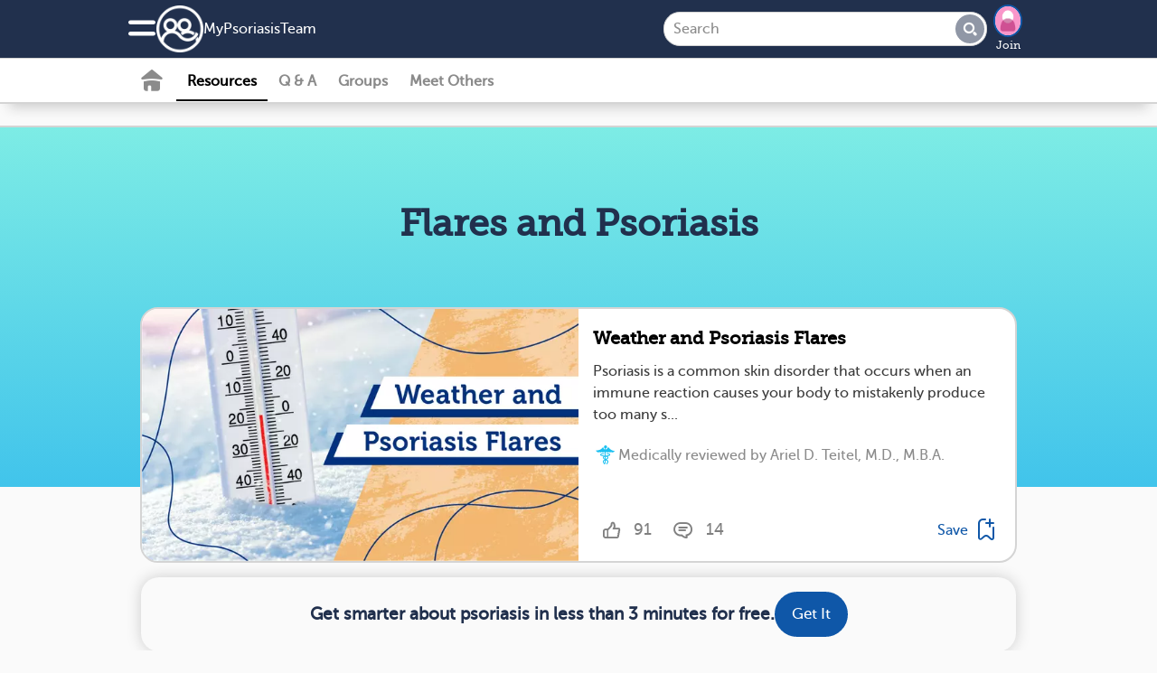

--- FILE ---
content_type: text/html; charset=utf-8
request_url: https://www.mypsoriasisteam.com/resources/flares-and-psoriasis/list
body_size: 10368
content:
<!DOCTYPE html>
<html lang="en" prefix="fb: https://www.facebook.com/2008/fbml">
  <head>
  
  <link rel="stylesheet" media="screen" href="https://www.mypsoriasisteam.com/assets/application-slim-set4-92c2814a68f0db7f14cdac9c38f1e00448b2e5c56e983e7d0caa0fe315f7b647.css" as="style" />
  <link rel="preload" defer="defer" as="style" href="https://www.mypsoriasisteam.com/assets/application-set4-bc42262c2b3c0e2c0fe2b32ac00f316c217e4b867652f8dc35bc3d89a4dd7f16.css" onload="this.onload=null;this.rel = &#39;stylesheet&#39;"></link>
  <link rel="preload" defer="defer" as="style" href="https://www.mypsoriasisteam.com/assets/foundation-application-pst-b6ff1d3b4d6465478dbb6206c7a8b13b7472a4afb9118a45716959c2698670a7.css" onload="this.onload=null;this.rel = &#39;stylesheet&#39;"></link>

  <link rel="manifest" href="/manifest.json" crossorigin="use-credentials">
<script src="//ajax.googleapis.com/ajax/libs/jquery/3.6.3/jquery.min.js" rel="preload" as="script" defer="defer"></script>

  <script src="https://www.mypsoriasisteam.com/assets/jquery-ui-07a16beeb0427a1643c0bb99f2665c60b203f17852fda527c4db428dfe9a6f4c.js" as="script" defer="defer"></script>
  <script src="https://www.mypsoriasisteam.com/assets/application-slim-0b769e829b4cdfea4dcebbb79ece6e7c6431adaa89f6f1527d1571c2a0435135.js" defer="defer"></script>
  <script src="https://www.mypsoriasisteam.com/assets/mht-foundation-slim-92235c82808fda5864d4ac2cb93dc22cec472564c05f187e925ab76bbaa1422d.js" defer="defer"></script>


<script src="https://www.mypsoriasisteam.com/assets/pym-b74705f3aa1d1ecc91e0cacd1d7441cdb69fb5780e5d3ef6f71fa290b43a4c41.js" type="module"></script>
<script src="https://www.mypsoriasisteam.com/assets/ht.emoji-a7b617c4b52426e5cd803fedb66e6645a990db28f340aec9f4955ad0b29b57b6.js" type="module"></script>


<script>
//<![CDATA[

  
  var page_body_controller_name = 'resources';
    var ht_fb_app_id = 1393376910985204;
  var ht_logged_in = false;
  var consent_policy_id = '';

  healthTeams = typeof healthTeams === "undefined" ? {} : healthTeams;
  healthTeams.imgLazyFallback = function() { };




//]]>
</script>


  <script src="https://www.mypsoriasisteam.com/assets/gamanager-1dececea1b31c3e57ece29339ea242e095ed38a44fea180e99f34a870f984c48.js" defer="defer"></script>  
  
  

<script type="module">
//<![CDATA[


//]]>
</script>
  <meta charset="utf-8" />
<meta name="viewport" content="width=device-width, initial-scale=1.0" />
<meta name="keywords" content=" ">
<meta name="description" content="Learn more about psoriasis flares and what causes them.">

<link rel="preload" async="async" as="font" crossorigin="true" type="font/woff2" href="/fonts/embed/MuseoSlab_500_2-webfont.woff2"></link>
<link rel="preload" async="async" as="font" crossorigin="true" type="font/woff2" href="/fonts/embed/MuseoSans_500-webfont.woff2"></link>
<link rel="preload" async="async" as="font" crossorigin="true" type="font/woff" href="/fonts/embed/foundation-icons.woff"></link>
<link rel="preload" async="async" as="font" crossorigin="true" type="font/woff" href="/fonts/embed/mht-font.woff"></link>

<link href="https://connect.facebook.net"></link>
<link rel="dns-prefetch" href="https://connect.facebook.net"></link>
<link rel="preconnect" href="https://www.googletagmanager.com"></link>
<link rel="dns-prefetch" href="https://www.googletagmanager.com"></link>
<link href="https://www.gstatic.com"></link>
<link rel="dns-prefetch" href="https://www.gstatic.com"></link>
<link rel="preconnect" href="https://www.google-analytics.com"></link>
<link rel="dns-prefetch" href="https://www.google-analytics.com"></link>
<link rel="preconnect" href="https://ajax.googleapis.com"></link>
<link rel="dns-prefetch" href="https://ajax.googleapis.com"></link>
<link href="https://static.hotjar.com"></link>
<link rel="dns-prefetch" href="https://static.hotjar.com"></link>

<link rel="preload" as="script" href="https://connect.facebook.net/en_US/sdk.js"></link>
<link rel="preconnect" href="https://cdn.myhealthteams.com"></link>
<link rel="dns-prefetch" href="https://cdn.myhealthteams.com"></link>
<link href="https://www.facebook.com"></link>

  <link as="image" rel="preload" href="https://cdn.myhealthteams.com/graphic/6021e12d65df610e2bcf11eb/woriginal/MHT_MyPsoriasisTeam_Flares_TC-Art2_Carousel-cb3d4c998c37331f58590b603efd588a.webp?1721340076"></link>


<script>
//<![CDATA[

  window.dataLayer = window.dataLayer || [];
  window.dataLayer.push({});


  (function(w,d,s,l,i){
  w[l]=w[l]||[];
  w[l].push({'gtm.start': new Date().getTime(),event:'gtm.js'});
  var f=d.getElementsByTagName(s)[0], j=d.createElement(s),dl=l!='dataLayer'?'&l='+l:'';
  j.async=true;
  j.src='https://www.googletagmanager.com/gtm.js?id='+i+dl;
  f.parentNode.insertBefore(j,f);
  })(window,document,'script','dataLayer','GTM-PRDMQ44');
  (function(w,d,s,l,i){
  w[l]=w[l]||[];
  w[l].push({'gtm.start': new Date().getTime(),event:'gtm.js'});
  var f=d.getElementsByTagName(s)[0], j=d.createElement(s),dl=l!='dataLayer'?'&l='+l:'';
  j.async=true;
  j.src='https://www.googletagmanager.com/gtm.js?id='+i+dl;
  f.parentNode.insertBefore(j,f);
  })(window,document,'script','dataLayer','GTM-MFJQ4P4');

//]]>
</script>

<meta property="og:title" content="Flares and Psoriasis | MyPsoriasisTeam" />
<meta property="og:url" content="https://www.mypsoriasisteam.com/resources/flares-and-psoriasis/list" />
<meta property="og:image" content="https://www.mypsoriasisteam.com/assets/pst/fb_square-04193e7846a47caf0b8493d4e03b9d3f64fcbbc42b12b1130edd8c7a1a1d20b6.jpg" />
<meta property="og:site-name" content="MyPsoriasisTeam" />
<meta property="og:description" content="Learn more about psoriasis flares and what causes them." />
<link rel="image_src" type="image/jpg" title="FB_THUMBNAIL" href="https://www.mypsoriasisteam.com/assets/pst/fb_square-04193e7846a47caf0b8493d4e03b9d3f64fcbbc42b12b1130edd8c7a1a1d20b6.jpg" />
<meta name="twitter:card" content="summary_large_image">
<meta name="twitter:site" content="@MyPsoriasisTeam">
<meta name="twitter:title" content="Flares and Psoriasis | MyPsoriasisTeam">
<meta name="twitter:image" content="https://www.mypsoriasisteam.com/assets/pst/fb_square-04193e7846a47caf0b8493d4e03b9d3f64fcbbc42b12b1130edd8c7a1a1d20b6.jpg">
<meta name="twitter:description" content="Learn more about psoriasis flares and what causes them.">
  <meta name="p:domain_verify" content="1c12ab0696973678b8c7185a29eb8885"/>
<link rel="canonical" href="https://www.mypsoriasisteam.com/resources/flares-and-psoriasis/list" />


<link async="async" rel="apple-touch-icon" href="https://www.mypsoriasisteam.com/assets/mht/icon-76x-c868dbb6f535af44f98c16ccfae4cffc6d9535a35ad481abcd5916fb3c2ad1ca.png"></link>
<link async="async" rel="apple-touch-icon" sizes="76x76" href="https://www.mypsoriasisteam.com/assets/mht/icon-76x-c868dbb6f535af44f98c16ccfae4cffc6d9535a35ad481abcd5916fb3c2ad1ca.png"></link>
<link async="async" rel="apple-touch-icon" sizes="120x120" href="https://www.mypsoriasisteam.com/assets/mht/icon-120x-d0bc30d139a9464aa7c7e0603e53ed577331a5e9118249e0349148841b86befd.png"></link>
<link async="async" rel="apple-touch-icon" sizes="152x152" href="https://www.mypsoriasisteam.com/assets/mht/icon-152x-8851b2bcdccb06e73ec0f1af6f829743bfbed700d33d67a13559f7b417af1643.png"></link>
<link async="async" rel="apple-touch-icon" sizes="167x167" href="https://www.mypsoriasisteam.com/assets/mht/icon-167x-fffd4b8372c62c8adeac8ff9672bd5843ca9bb3fe0a4cb6cf56bc310ca85005a.png"></link>
<link async="async" rel="apple-touch-icon" sizes="180x180" href="https://www.mypsoriasisteam.com/assets/mht/icon-180x-61c491fb81aea837863d31f2debffdb3f6ccd89c79adc4b1dcf1baf7df4cfbe9.png"></link>
<link async="async" rel="apple-touch-icon" sizes="512x512" href="https://www.mypsoriasisteam.com/assets/mht/icon-512x-d427d6a2bc108a2081beec35a23e57d73659cabe9f4cf8b2549310e48d99fd47.png"></link>

<meta name="theme-color" content="#21304D"/>
<meta name="apple-mobile-web-app-capable" content="yes">
<meta name="apple-mobile-web-app-status-bar-style" content="#0F57A8">
<meta name="apple-mobile-web-app-title" content="MyPsoriasisTeam">
<meta name="msapplication-TileImage" content="https://www.mypsoriasisteam.com/assets/mht/icon-180x-61c491fb81aea837863d31f2debffdb3f6ccd89c79adc4b1dcf1baf7df4cfbe9.png">
<meta name="msapplication-TileColor" content="#0F57A8">

<link async rel="icon" type="image/x-icon" href="https://www.mypsoriasisteam.com/assets/mht/favicon-2da2a8b5c11b9dbdae1c5be2c90ef3d430ee5b8f25471e534282cf3b0e864d80.ico"/>
<link async rel="icon" type="image/png" href="https://www.mypsoriasisteam.com/assets/mht/favicon-16x16-b29b0450808a53a80215e8a953831f4ca8d0fe86086d60a1f5d6415bbed62a71.png" sizes="16x16">
<link async rel="icon" type="image/png" href="https://www.mypsoriasisteam.com/assets/mht/favicon-32x32-7074412db8124934305517568a1ce6400c47373482f7c9a58beff194c615663c.png" sizes="32x32">
<link async rel="icon" type="image/png" href="https://www.mypsoriasisteam.com/assets/mht/favicon-48x48-aa435083057012509e82211f545648d4a199144e2e91aea7a57b95e895468f05.png" sizes="48x48">



  <title>Flares and Psoriasis | MyPsoriasisTeam</title>
  
    <script type="application/ld+json">
    {
      "@context": "https://schema.org",
      "@type":"BreadCrumbList",
      "itemListElement": [    {
      "@type": "ListItem",
      "position": "1",
      "name": "Resources",
      "item": "https://www.mypsoriasisteam.com/resources"
    },
    {
      "@type": "ListItem",
      "position": "2",
      "name": "Flares and Psoriasis",
      "item": "https://www.mypsoriasisteam.com/resources/flares-and-psoriasis/list"
    }]
    }
</script>


  <meta name="csrf-param" content="authenticity_token" />
<meta name="csrf-token" content="jfjCT7CdtcWP2Oy1FzkYG4B+xl9KhPOGljVjvuZHvdIIMRbaAH8vo0gyRKXKwOBHVeIXZLpYOSpfeT+sAvsZBw==" />
</head>

<body id="resources-list" class='pst resources list '>
  <noscript>
  <div id="notice_container">
    <section id="notice" style="position: fixed; top: 0px; padding: 1em; margin:0 25%; width: 50%;">
      Many features of MyPsoriasisTeam will not work unless you enable JavaScript support in your browser.
    </section>
  </div>
</noscript>

  
<div class='consent reveal' id="consent-modal" data-reveal data-overlay="false" data-close-on-click="true" data-close-on-esc="true">
  <form class="simple_form new_user" id="new_user" novalidate="novalidate" data-type="html" action="#" accept-charset="UTF-8" data-remote="true" method="post"><input name="utf8" type="hidden" value="&#x2713;" autocomplete="off" /><input type="hidden" name="_method" value="put" autocomplete="off" />
    <div class="consent-popup">
      <div class="consent-popup-content">
        <span>In order to operate the site and better serve you, we collect your data. We also use this data and share with our vendors for the purposes of marketing, research, and monitoring.</span>
        
      </div>
      <div class="hide consent-popup-content">
        <span>In order to operate the site and better serve you, we collect your data. We also use this data and share with our vendors for the purposes of marketing, research, and monitoring.</span>

      </div>
      <div class="input hidden user_policy_id"><input class="hidden" autocomplete="off" type="hidden" name="user[policy_id]" id="user_policy_id" /></div>
      <div class="input hidden user_data_collect_consent"><input value="true" class="hidden" autocomplete="off" type="hidden" name="user[data_collect_consent]" id="user_data_collect_consent" /></div>
      <div class="input hidden user_data_disclose_consent"><input value="true" class="hidden" autocomplete="off" type="hidden" name="user[data_disclose_consent]" id="user_data_disclose_consent" /></div>
      <div class="button-wrapper">
        <input type="submit" name="commit" value="Reject" id="reject" class="button white-button" data-ga="privacy-consent-popup_reject" data-disable-with="Reject" />
        <input type="submit" name="commit" value="Accept" id="approve" data-ga="privacy-consent-popup_accept" data-disable-with="Accept" class="button" />
      </div>
      <div class="smaller text-center mht-privacy-policy">
  <a target="_blank" href="/about/privacy">Privacy Policy</a>
  <span class="bullet">•</span>
  <a target="_blank" href="/about/privacy#ca_notice">CA Notice at Collection</a>
</div>

    </div>
</form></div>

<div id="notice_container">
  

</div>


  <div class="off-canvas position-left" id="leftOffCanvas" data-auto-focus="false" data-off-canvas data-content-scroll="false" data-transition="overlap">
  <div class="off-canvas-menu">
  <img class="logo" loading="lazy" src="https://www.mypsoriasisteam.com/assets/pst/logo_home-bd78aa642989ecfb90ef722ebc8f85cf44ad6712590d7bdf35c8018bca895c96.png" />
    <div class="canvas-cta">
      <h2>Connect with others who understand.</h2>

      <ul class="value-props">
          <li> <span class="mi_check"></span>
            Learn from expert-reviewed resources
          </li>
          <li> <span class="mi_check"></span>
            Real advice from people who’ve been there
          </li>
          <li> <span class="mi_check"></span>
            People who understand what you’re going through
          </li>
      </ul>
      <a class="ob-link authentication" data-ga="hamburger-menu_sign-up" href="/users/signup/start">Sign up</a>
      <a class="wb-link authentication" data-ga="hamburger-menu_log-in" href="/users/sign_in">Log in</a>
    </div>

  <div class='open'>
  <div class="links">
    
    <a data-ga="hamburger-menu_what-is-this-site" href="/about">What is This Site</a>
    <a target="_blank" data-ga="hamburger-menu_help-center" href="/support">Help Center</a>
    <a target="_blank" data-ga="hamburger-menu_crisis" href="https://myhealthteams.freshdesk.com/en/support/solutions/articles/43000232336-crisis">Crisis</a>
  </div>
</div>

  
</div>


  <div class="mht-logo-container">
    <span class="powered-by-title">Powered By</span>
    <img class="mht-logo" loading="lazy" src="https://www.mypsoriasisteam.com/assets/mht/mht_text-31b03159bdaf795c0c3965e8960471e0843c8ee9226a4a59754779293d68ef60.png" />
  </div>
</div>

  
  <div class="off-canvas-content" data-off-canvas-content>
    <div class="inner-wrap">
      
      <div id="nav-container">
  <div class="navbar navbar-cta ">
  <div class="mht-top-bar">
    <div class="top-bar-left">
      <ul class="tabs with_left_hamburger" id="top-bar-logo">
        <li class="hide_on_scroll site_logo_holder">
          <div class="user-nav">
  <button class="mi_menu" id="site-navigation-icon" data-toggle="leftOffCanvas" data-ga='nav-menu_hamburger'>
    <span></span>
  </button>
</div>

          <a class="icon-link" data-ga="nav-menu_logo-icon" href="/">
            <img class="icon" loading="lazy" src="https://www.mypsoriasisteam.com/assets/mht/mht_white-5725ef4703b0e8108f8637304e8b093ba2948dc080f86abf78ea8f678d9f9972.png" />
</a>          <div class='site_name_language'>
            <a class="nav-site-name" data-ga="nav-menu_site-name" href="/">
              My<wbr>Psoriasis<wbr>Team
</a>            
          </div>
        </li>
        <li class="show_on_scroll">
          <div class="user-nav">
  <button class="mi_menu" id="site-navigation-icon" data-toggle="leftOffCanvas" data-ga='nav-menu_hamburger'>
    <span></span>
  </button>
</div>

          <a data-ga="nav-menu_logo-icon" href="/"><img class="icon" loading="lazy" src="https://www.mypsoriasisteam.com/assets/mht/mht_white-5725ef4703b0e8108f8637304e8b093ba2948dc080f86abf78ea8f678d9f9972.png" /></a>
        </li>
      </ul>
    </div>

    <div class="heading-title show_on_scroll bold">Connect with others living with psoriasis</div>

    <div class='top-bar-right-holder'>
      
<form class="simple_form input-group hide_on_scroll global-search-input search-tour" id="new_resource_search" novalidate="novalidate" action="/resources/search" accept-charset="UTF-8" method="get"><input name="utf8" type="hidden" value="&#x2713;" autocomplete="off" />
  <div class="input-group-button">
    <input name="query" class="string optional input-group-field" placeholder="Search" type="text" id="resource_search_query" />
    <button type="submit" class="button mi_lens" data-ga="search_submit" disabled="disabled"></button>
  </div>
  <a class='search-cancel hide-for-large mi_close'></a>
</form>
      <div class="top-bar-right hide_on_scroll" id="top_right_hamburger_holder">
        <ul class="tabs">
          <li><div class="user-nav">
  <button class="mi_lens search-tour" id="site-search" data-ga="nav-menu_search"></button>

    <div class='user-image img-wrapper mini-image-join'>
      <a rel="nofollow" data-ga="nav-menu_profile-picture" href="/users/sign_up">
        <img loading="lazy" class="mini polaroid my_polaroid" src="https://www.mypsoriasisteam.com/assets/default_avatars/silhouettes/0-23ca04cdd95ff55608633895b51ec9464a7f87d7964a65960c21740e232861c0.png" />
        Join
</a>    </div>
</div>
</li>
        </ul>
      </div>
    </div>
    <div class="top-bar-right show_on_scroll bold">
      <a class="ob-link authentication" data-ga="sticky-bar_login" href="/users/sign_in">log in</a>
    </div>
  </div>
</div>

  <div class="navbar secondary-navbar">
  <div class="mht-below-top-bar">
    <div class="top-bar-left">
      <ul class="tabs">
        <li>
          <div class="user-nav">
                <a class="mi_home_off " data-ga="sub-nav_home" href="/"></a>

<a class="nav-resources-link  current-nav-page" data-ga="sub-nav_resources" href="/resources">Resources</a>

<a class="nav-questions-link " data-ga="sub-nav_qa" href="/questions">Q &amp; A</a>

  <a class="new-nav-link nav-groups-link " data-ga="sub-nav_groups" href="/groups">Groups</a>

  <a class="nav-meet-others-link " data-ga="sub-nav_meet-others" href="/people?all=1">Meet Others</a>



          </div>
        </li>
      </ul>
    </div>
  </div>
</div>

</div>

        
    

    <div class="resource-show-top">
      <h1 class="resource-title"></h1>
    </div>

    

<div class="tc-header  " style="" ></div>

<div class="category topic-center">
  <div class="resource-show-top">
    <h1 class="resource-title bold ">Flares and Psoriasis</h1>
  </div>
  <div class="popular-this-week">
      <div class="popular-resource">
    <div class="polaroid">
      <a class="promo-image" data-ga="resource-tc-rc_top-article-w-snippet" href="/resources/weather-and-psoriasis-flares">
        <div class='image_container'>
          <img loading="lazy" onerror="healthTeams.imgLazyFallback(this)" data-fallback="https://cdn.myhealthteams.com/graphic/6021e12d65df610e2bcf11eb/quotes/MHT_MyPsoriasisTeam_Flares_TC-Art2_Carousel-cb3d4c998c37331f58590b603efd588a.png?1721340076" src="https://cdn.myhealthteams.com/graphic/6021e12d65df610e2bcf11eb/wquotes/MHT_MyPsoriasisTeam_Flares_TC-Art2_Carousel-cb3d4c998c37331f58590b603efd588a.webp?1721340076" />
        </div>
</a>    </div>

    <div class='content'>
      <a class="content-info" data-ga="resource-tc-rc_top-article-w-snippet" href="/resources/weather-and-psoriasis-flares">
        <h1 class="bold">Weather and Psoriasis Flares</h1>
        <div class="body"> Psoriasis is a common skin disorder that occurs when an immune reaction causes your body to mistakenly produce too many s...</div>
        <span class="author">
          <span class='mi_medical_caduceus'></span>
          Medically reviewed by Ariel D. Teitel, M.D., M.B.A.
        </span>
</a>      <div class='social-actions'>
  <a class="no_link" href="/resources/weather-and-psoriasis-flares">
      <span class='social-action'>
    <span title='I like this' class='mi_thumb social-action-button inactive'></span>
    <span class="social-action-number inactive">91</span>
  </span>

    
        <span class='social-action'>
    <span title='Add a comment' class='mi_bubble social-action-button inactive'></span>
    <span class="social-action-number inactive">14</span>
  </span>

</a>    <a class="bookmark_signup bookmark" title="Bookmark resource" data-ga="resources_bookmark-article" data-open="signup_cta_bookmark" data-document-id="6021e12d65df610e2bcf11eb" rel="nofollow" href="#">
      <span class="save">Save</span>
      <span class="mi_bookmark"></span>
</a>


</div>

    </div>
  </div>

  </div>
  <div class='category subscribe'>
  <div class='resource'>
    <div class="email signup_div">
  <a class="" data-ga="signup_intent_click" href="/users/sign_up?document_id=602ff05f65df6157d5af0343&amp;document_type=IndexCard&amp;source=inline_subscriber_signup&amp;source_element=index-card">
    <div class="form">
      <h2 class='bold'>Get smarter about psoriasis in less than 3 minutes for free.</h2>

      <span class="ob-link">
        Get It
      </span>
    </div>
</a></div>

  </div>
</div>

  <div class="sub-category">
    <div class="sub-category-row">
      
    </div>
  </div>
  
  <div class="browse-categories bold">
  <h2>Browse Categories</h2>
  <div class="browse-category_icons" >
      <a class="browse-category bold" href="/resources/emotional-well-being" data-ga="resource-browse-categories">
        <img loading="lazy" onerror="healthTeams.imgLazyFallback(this)" class="browse-category_icon" data-fallback="https://www.mypsoriasisteam.com/assets/default_category_icon-a05b831c73ecbb4544ca8ac665322375e149c9922bcf122a31e7b89b2b01db9e.png" src="https://cdn.myhealthteams.com/nav_icons/62900902f5352879b838dee8/wmedium/category_wellbeing-ec42b969edb990e38e76489ccf99f683.webp?1668463449" />
        <div class="browse-category_title">Emotional Well-Being</div>
</a>      <a class="browse-category bold" href="/resources/living-with-psoriasis" data-ga="resource-browse-categories">
        <img loading="lazy" onerror="healthTeams.imgLazyFallback(this)" class="browse-category_icon" data-fallback="https://www.mypsoriasisteam.com/assets/default_category_icon-a05b831c73ecbb4544ca8ac665322375e149c9922bcf122a31e7b89b2b01db9e.png" src="https://cdn.myhealthteams.com/nav_icons/6290093ed9e5c822b4c099f3/wmedium/category_management-3d7af06e4503e9051e222f6366b821dc.webp?1668463458" />
        <div class="browse-category_title">Living with Psoriasis</div>
</a>      <a class="browse-category bold" href="/resources/psoriasis-condition-information" data-ga="resource-browse-categories">
        <img loading="lazy" onerror="healthTeams.imgLazyFallback(this)" class="browse-category_icon" data-fallback="https://www.mypsoriasisteam.com/assets/default_category_icon-a05b831c73ecbb4544ca8ac665322375e149c9922bcf122a31e7b89b2b01db9e.png" src="https://cdn.myhealthteams.com/nav_icons/6290038d7dea25187c564ece/wmedium/category_diagnosis-095b855df7ecc9a05e0ddb4fc5f728ce.webp?1668463482" />
        <div class="browse-category_title">Psoriasis Condition Information</div>
</a>      <a class="browse-category bold" href="/resources/psoriasis-symptoms" data-ga="resource-browse-categories">
        <img loading="lazy" onerror="healthTeams.imgLazyFallback(this)" class="browse-category_icon" data-fallback="https://www.mypsoriasisteam.com/assets/default_category_icon-a05b831c73ecbb4544ca8ac665322375e149c9922bcf122a31e7b89b2b01db9e.png" src="https://cdn.myhealthteams.com/nav_icons/62900736d9e5c81c94c098f5/wmedium/category_symptoms-ff1e273a355ed1967e7ed2be5ec7da2c.webp?1668463431" />
        <div class="browse-category_title">Psoriasis Symptoms</div>
</a>      <a class="browse-category bold" href="/resources/psoriasis-treatments" data-ga="resource-browse-categories">
        <img loading="lazy" onerror="healthTeams.imgLazyFallback(this)" class="browse-category_icon" data-fallback="https://www.mypsoriasisteam.com/assets/default_category_icon-a05b831c73ecbb4544ca8ac665322375e149c9922bcf122a31e7b89b2b01db9e.png" src="https://cdn.myhealthteams.com/nav_icons/629006bef5352871f838de5b/wmedium/category_treatment-de1e4824d16ea421cfde3a98e41ab59f.webp?1668463417" />
        <div class="browse-category_title">Psoriasis Treatments</div>
</a>      <a class="browse-category bold" href="/resources/psoriatic-arthritis" data-ga="resource-browse-categories">
        <img loading="lazy" onerror="healthTeams.imgLazyFallback(this)" class="browse-category_icon" data-fallback="https://www.mypsoriasisteam.com/assets/default_category_icon-a05b831c73ecbb4544ca8ac665322375e149c9922bcf122a31e7b89b2b01db9e.png" src="https://cdn.myhealthteams.com/nav_icons/62900a8d7dea252d09564ed9/wmedium/category_arthritis-9633b19e0ec9f3a1394d73770963cb9c.webp?1668463468" />
        <div class="browse-category_title">Psoriatic Arthritis</div>
</a>  </div>
</div>

  
</div>




  <div id="signup_cta_bookmark" class="reveal rounded-popup" data-reveal="true" data-close-on-click="false" data-close-on-esc="false" data-manual-open="false">

  <div class='text-center'>
    <h2 style="" class="signup_cta_title">This is a member-feature!</h2>
    <h2 class="signup_cta_title">Sign up for free to save articles for later.</h2>
    <p class="signup_cta_text"></p>
  </div>

    <div class="signup_div text-center" data-ga-label="member">
  <div class='rounded-card' id='signup_buttons'>
      <div class="page-start page-start-control">
        <a data-ga="signup-intent_facebook" class="fb-button button sso_bookmark" href="https://www.facebook.com/dialog/oauth/?response_type=code&amp;scope=public_profile,email&amp;display=page&amp;client_id=1393376910985204&amp;redirect_uri=https://www.mypsoriasisteam.com/facebook&amp;state=[base64]">
  <img class="fb-logo" src="https://www.mypsoriasisteam.com/assets/f-b439e07abadb195cd140b2e2c34f75478a896ce0cd8979f6a87a39e2f1070650.png" />
  <span>Continue with Facebook</span>
</a>
        <a data-ga="signup-intent_google" class="google-button button  sso_bookmark" href="https://accounts.google.com/o/oauth2/v2/auth?client_id=794086011262-dseu5eo3e6hnj6ul4g36qq90tnmn4c36&amp;redirect_uri=https://www.mypsoriasisteam.com/google&amp;response_type=code&amp;scope=email profile&amp;state=[base64]">
  <div class="icon"></div>
  <span class="buttonText">Continue with Google</span>
</a>
        <div></div>
        <a data-ga="signup-intent_email" class="email-continue ob-link" href="/users/signup/start?email_signup=true">
          <i class="fi-mail"></i>
          <span>Continue with your email</span>
</a>        <div id='signup_tos'>
  <div class="text-left">
  By joining, you accept our
  <a target="_blank" href="/about/tos">Terms of Use</a>, and
  acknowledge our collection, sharing, and use of your data in accordance with our
  <a target="_blank" href="/about/health_data">Health Data</a> and
  <a target="_blank" href="/about/privacy">Privacy</a> policies.
</div>

</div>

      </div>
  </div>
</div>

  <div class="text-center signin_div">Already a Member? <a data-ga="login-intent_text" href="/users/sign_in">Log in</a></div>

  <button name="button" type="button" class="mi_close close-button " data-close="" data-ga="popup_close" aria-label="close modal"></button>

</div>



  


      
    </div>
  </div>

  
  
  
  

<div class="reveal small rounded-popup text-center" id="email_signup_confirm" data-reveal>

  <div id='email_signup_thanks_wording'>
      <h1 class='bold'>Thank you for subscribing!</h1>
  <p>Become a member to get even more</p>
  <div class='subscribe-success-images text-center'>
    <div>
      <img loading="lazy" alt="Bubbles with Question Marks" src="https://www.mypsoriasisteam.com/assets/mht/ask_questions-6e72342d4f1f68aa0f3e9b9fd78237c6f14a13ddde142fe9145f51a4626e9655.png" />
      <br>
      Ask Questions
    </div>
    <div>
      <img loading="lazy" alt="Doctor with Stethoscope" src="https://www.mypsoriasisteam.com/assets/mht/get_advice-75ab11be6c04fe8bea9f8df1eb4e4d03c574244aa666b21137c944f6da239da9.png" />
      <br>
      Get Advice
    </div>
    <div>
      <img loading="lazy" alt="Videos on Mobile Device" src="https://www.mypsoriasisteam.com/assets/mht/personalized_content-b60ca2be2d4eb94f5395fe05898916e882fd9024892c9ad3103cb2edb64366ee.png" />
      <br>
      Personalized Content
    </div>
    <div>
      <img loading="lazy" alt="Group with Heart" src="https://www.mypsoriasisteam.com/assets/mht/meet_others-fc81c8d6984c0e09fbaa9114f46ee77f0b8fd0284dc8e5718d3015d6a5cdf10c.png" />
      <br>
      Meet Others Who Understand
    </div>
  </div>
    <a class="ob-link subscribe-to-signup " data-ga="signup_upsell-popup" href="/users/sign_up">sign up for free</a>


  </div>
  <button name="button" type="button" class="mi_close close-button small" data-close="" data-ga="" aria-label="close modal"></button>

</div>

  
    <div id="nav-ribbon">
  <div class="ribbon-links show-for-medium">
      <a href="https://www.mypsoriasisteam.com/resources/psoriasis-an-overview">ABOUT PSORIASIS</a>
      <a href="https://www.mypsoriasisteam.com/resources/types-of-psoriasis">TYPES</a>
      <a href="https://www.mypsoriasisteam.com/resources/psoriasis-the-path-to-diagnosis">DIAGNOSIS</a>
      <a href="https://www.mypsoriasisteam.com/resources/what-causes-psoriasis">CAUSES</a>
      <a href="https://www.mypsoriasisteam.com/resources/symptoms-of-psoriasis">SYMPTOMS</a>
      <a href="https://www.mypsoriasisteam.com/resources/treatments-for-psoriasis">TREATMENTS</a>
      <a href="https://www.mypsoriasisteam.com/resources">RESOURCES</a>
  </div>

  <div class="ribbon-links hide-for-medium">
    <select name="ribbon-nav-mobile" id="ribbon-nav-mobile" onchange="window.location = this.value;"><option value="">Learn more...</option><option value="https://www.mypsoriasisteam.com/resources/psoriasis-an-overview">ABOUT PSORIASIS</option>
<option value="https://www.mypsoriasisteam.com/resources/types-of-psoriasis">TYPES</option>
<option value="https://www.mypsoriasisteam.com/resources/psoriasis-the-path-to-diagnosis">DIAGNOSIS</option>
<option value="https://www.mypsoriasisteam.com/resources/what-causes-psoriasis">CAUSES</option>
<option value="https://www.mypsoriasisteam.com/resources/symptoms-of-psoriasis">SYMPTOMS</option>
<option value="https://www.mypsoriasisteam.com/resources/treatments-for-psoriasis">TREATMENTS</option>
<option value="https://www.mypsoriasisteam.com/resources">RESOURCES</option></select>
  </div>
</div>


<div id="page_footer" role="navigation" class="page_section">
  <div class="site-image">
    <img loading="lazy" src="https://www.mypsoriasisteam.com/assets/pst/logo_home-bd78aa642989ecfb90ef722ebc8f85cf44ad6712590d7bdf35c8018bca895c96.png" />
    
  </div>
  <div class='footer_paragraph'>
  <div class="text-intro">
      MyPsoriasisTeam is the social network for those living with psoriasis or psoriatic arthritis. Get the emotional support you need from others like you, and gain practical advice and insights on managing treatment or therapies for psoriasis. MyPsoriasisTeam is the only social network where you can truly connect, make real friendships, and share daily ups and downs in a judgement-free place.

  </div>
</div>


  <div role="navigation" class="">
    <div>
      <div class="title">Quick Links</div>
      <a href="/resources">Resources</a>
      <a data-ga="hamburger-menu_videos" href="/resources/psoriasis-videos">Videos</a>

      <a href="/treatments">Treatments A-Z</a>
      <a target="_blank" href="/support">Help Center</a>
      <a target="_blank" href="https://myhealthteams.freshdesk.com/en/support/solutions/articles/43000232336-crisis">Crisis</a>
    </div>
    <div>
      <div class="title">About</div>
      <a href="/about">What is This Site</a>
      <a href="/resources/getting-started-on-mypsoriasisteam/list">Getting started</a>
      <a href="/about/guidelines">Guidelines</a>
      <a target="_blank" href="https://myhealthteams.freshdesk.com/en/support/solutions/articles/43000553045-accessibility">Accessibility</a>
      <a href="/about/partner">Partner with us</a>
      <a target="_blank" href="https://www.myhealthteam.com/press/">Press/News</a>
    </div>
    <div>
      <div class="title">Policies</div>
      <a href="/about/tos">Terms of Use</a>
      <a href="/about/privacy">Privacy Policy</a>
      <a href="/about/cookies_policy">Cookie policy</a>
      <a href="/about/health_data">Health Data Policy</a>
      <a href="/about/privacy#privacy_rights" data-ga="footer_privacy">Your Privacy Choices</a>
      <a href="/about/privacy#ca_notice">CA Notice</a>
    </div>
    <div>
      <div class="powered-by-title">Powered By</div>
      <img class="mht-logo" loading="lazy" src="https://www.mypsoriasisteam.com/assets/mht/mht_text-31b03159bdaf795c0c3965e8960471e0843c8ee9226a4a59754779293d68ef60.png" />
    </div>
  </div>

  <div class='footer_paragraph'>
  <div class="footing">
    &copy; <span>2026</span> MyHealthTeam, a Swoop company. All rights reserved.
  </div>
</div>

<div class='footer_paragraph'>
  <div class="footing">
    MyPsoriasisTeam is not a medical referral site and does not recommend or endorse any particular provider or medical treatment.
    No information on MyPsoriasisTeam should be construed as medical and/or health advice.
  </div>
</div>

</div>


  

  
<script src="https://www.mypsoriasisteam.com/assets/pwa-main-6048347b468367b93563bd123b3d84507b4606b32ae1a3f4ce144ef18dbbac77.js" defer="defer"></script><!--BEGIN QUALTRICS WEBSITE FEEDBACK SNIPPET-->
<script type='text/javascript'>
(function(){var g=function(e,h,f,g){
this.get=function(a){for(var a=a+"=",c=document.cookie.split(";"),b=0,e=c.length;b<e;b++){for(var d=c[b];" "==d.charAt(0);)d=d.substring(1,d.length);if(0==d.indexOf(a))return d.substring(a.length,d.length)}return null}; this.set=function(a,c){var b="",b=new Date;b.setTime(b.getTime()+6048E5);b="; expires="+b.toGMTString();document.cookie=a+"="+c+b+"; path=/; "}; this.check=function(){var a=this.get(f);if(a)a=a.split(":");else if(100!=e)"v"==h&&(e=Math.random()>=e/100?0:100),a=[h,e,0],this.set(f,a.join(":"));else return!0;var c=a[1];if(100==c)return!0;switch(a[0]){case "v":return!1;case "r":return c=a[2]%Math.floor(100/c),a[2]++,this.set(f,a.join(":")),!c}return!0};
this.go=function(){if(this.check()){var a=document.createElement("script");a.type="text/javascript";a.src=g;document.body&&document.body.appendChild(a)}};
this.start=function(){var t=this;"complete"!==document.readyState?window.addEventListener?window.addEventListener("load",function(){t.go()},!1):window.attachEvent&&window.attachEvent("onload",function(){t.go()}):t.go()};};
try{(new g(100,"r","QSI_S_ZN_0xqXFirV2xk9o8e","https://zn0xqxfirv2xk9o8e-myhealthteams.siteintercept.qualtrics.com/SIE/?Q_ZID=ZN_0xqXFirV2xk9o8e")).start()}catch(i){}})();
</script><div id='ZN_0xqXFirV2xk9o8e'><!--DO NOT REMOVE-CONTENTS PLACED HERE--></div>
<!--END WEBSITE FEEDBACK SNIPPET-->
<script type="module">
//<![CDATA[
$j(function() {
    $j(document).foundation();
  healthTeams.init(healthTeams.resources, healthTeams.resources_list, 'flares-and-psoriasis', false, );
      HT.fb.init();
  
  HT.consent.init(false, false);

});

(function(w) {
  w.mh=w.mh||function(){(w.mh.q=w.mh.q||[]).push(arguments)};
  const script = document.createElement('script');
  script.src = 'https://www.mypsoriasisteam.com/assets/sdk-69ed2b321b52647b407b829d6795bdecb8264aca8a7a434e038a91f383c923de.js';
  script.id = 'mht-sdk';
  script.type = 'text/javascript';
  document.body.appendChild(script);

})(window);

//]]>
</script><noscript>
  
    <iframe src="https://www.googletagmanager.com/ns.html?id=GTM-PRDMQ44" height="0" width="0" style="display:none;visibility:hidden"></iframe>
    <iframe src="https://www.googletagmanager.com/ns.html?id=GTM-MFJQ4P4" height="0" width="0" style="display:none;visibility:hidden"></iframe>

</noscript>

  
</body>

  
</html>


--- FILE ---
content_type: text/css
request_url: https://www.mypsoriasisteam.com/assets/foundation-application-pst-b6ff1d3b4d6465478dbb6206c7a8b13b7472a4afb9118a45716959c2698670a7.css
body_size: 33
content:
.pst .header_container .header_row .header_body_container{background-color:#fa8911;border-top-right-radius:8px;border-bottom-right-radius:8px;padding-top:8px;padding-bottom:8px}.pst .header_container .header_row .header_body_container .header_body{background-color:#643fb8;border-radius:0px}


--- FILE ---
content_type: text/css
request_url: https://www.mypsoriasisteam.com/assets/application-slim-set4-92c2814a68f0db7f14cdac9c38f1e00448b2e5c56e983e7d0caa0fe315f7b647.css
body_size: 45546
content:
@font-face{font-family:"foundation-icons";src:url(/fonts/embed/foundation-icons.eot);src:url(/fonts/embed/foundation-icons.eot?#iefix) format("embedded-opentype"),url(/fonts/embed/foundation-icons.woff) format("woff"),url(/fonts/embed/foundation-icons.ttf) format("truetype"),url(/fonts/embed/foundation-icons.svg#GeneralFoundicons) format("svg");font-weight:normal;font-style:normal;font-display:swap}.fi-address-book:before,.fi-alert:before,.fi-align-center:before,.fi-align-justify:before,.fi-align-left:before,.fi-align-right:before,.fi-anchor:before,.fi-annotate:before,.fi-archive:before,.fi-arrow-down:before,.fi-arrow-left:before,.fi-arrow-right:before,.fi-arrow-up:before,.fi-arrows-compress:before,.fi-arrows-expand:before,.fi-arrows-in:before,.fi-arrows-out:before,.fi-asl:before,.fi-asterisk:before,.fi-at-sign:before,.fi-background-color:before,.fi-battery-empty:before,.fi-battery-full:before,.fi-battery-half:before,.fi-bitcoin-circle:before,.fi-bitcoin:before,.fi-blind:before,.fi-bluetooth:before,.fi-bold:before,.fi-book-bookmark:before,.fi-book:before,.fi-bookmark:before,.fi-braille:before,.fi-burst-new:before,.fi-burst-sale:before,.fi-burst:before,.fi-calendar:before,.fi-camera:before,.fi-check:before,.fi-checkbox:before,.fi-clipboard-notes:before,.fi-clipboard-pencil:before,.fi-clipboard:before,.fi-clock:before,.fi-closed-caption:before,.fi-cloud:before,.fi-comment-minus:before,.fi-comment-quotes:before,.fi-comment-video:before,.fi-comment:before,.fi-comments:before,.fi-compass:before,.fi-contrast:before,.fi-credit-card:before,.fi-crop:before,.fi-crown:before,.fi-css3:before,.fi-database:before,.fi-die-five:before,.fi-die-four:before,.fi-die-one:before,.fi-die-six:before,.fi-die-three:before,.fi-die-two:before,.fi-dislike:before,.fi-dollar-bill:before,.fi-dollar:before,.fi-download:before,.fi-eject:before,.fi-elevator:before,.fi-euro:before,.fi-eye:before,.fi-fast-forward:before,.fi-female-symbol:before,.fi-female:before,.fi-filter:before,.fi-first-aid:before,.fi-flag:before,.fi-folder-add:before,.fi-folder-lock:before,.fi-folder:before,.fi-foot:before,.fi-foundation:before,.fi-graph-bar:before,.fi-graph-horizontal:before,.fi-graph-pie:before,.fi-graph-trend:before,.fi-guide-dog:before,.fi-hearing-aid:before,.fi-heart:before,.fi-home:before,.fi-html5:before,.fi-indent-less:before,.fi-indent-more:before,.fi-info:before,.fi-italic:before,.fi-key:before,.fi-laptop:before,.fi-layout:before,.fi-lightbulb:before,.fi-like:before,.fi-link:before,.fi-list-bullet:before,.fi-list-number:before,.fi-list-thumbnails:before,.fi-list:before,.fi-lock:before,.fi-loop:before,.fi-magnifying-glass:before,.fi-mail:before,.fi-male-female:before,.fi-male-symbol:before,.fi-male:before,.fi-map:before,.fi-marker:before,.fi-megaphone:before,.fi-microphone:before,.fi-minus-circle:before,.fi-minus:before,.fi-mobile-signal:before,.fi-mobile:before,.fi-monitor:before,.fi-mountains:before,.fi-music:before,.fi-next:before,.fi-no-dogs:before,.fi-no-smoking:before,.fi-page-add:before,.fi-page-copy:before,.fi-page-csv:before,.fi-page-delete:before,.fi-page-doc:before,.fi-page-edit:before,.fi-page-export-csv:before,.fi-page-export-doc:before,.fi-page-export-pdf:before,.fi-page-export:before,.fi-page-filled:before,.fi-page-multiple:before,.fi-page-pdf:before,.fi-page-remove:before,.fi-page-search:before,.fi-page:before,.fi-paint-bucket:before,.fi-paperclip:before,.fi-pause:before,.fi-paw:before,.fi-paypal:before,.fi-pencil:before,.fi-photo:before,.fi-play-circle:before,.fi-play-video:before,.fi-play:before,.fi-plus:before,.fi-pound:before,.fi-power:before,.fi-previous:before,.fi-price-tag:before,.fi-pricetag-multiple:before,.fi-print:before,.fi-prohibited:before,.fi-projection-screen:before,.fi-puzzle:before,.fi-quote:before,.fi-record:before,.fi-refresh:before,.fi-results-demographics:before,.fi-results:before,.fi-rewind-ten:before,.fi-rewind:before,.fi-rss:before,.fi-safety-cone:before,.fi-save:before,.fi-share:before,.fi-sheriff-badge:before,.fi-shield:before,.fi-shopping-bag:before,.fi-shopping-cart:before,.fi-shuffle:before,.fi-skull:before,.fi-social-500px:before,.fi-social-adobe:before,.fi-social-amazon:before,.fi-social-android:before,.fi-social-apple:before,.fi-social-behance:before,.fi-social-bing:before,.fi-social-blogger:before,.fi-social-delicious:before,.fi-social-designer-news:before,.fi-social-deviant-art:before,.fi-social-digg:before,.fi-social-dribbble:before,.fi-social-drive:before,.fi-social-dropbox:before,.fi-social-evernote:before,.fi-social-facebook:before,.fi-social-flickr:before,.fi-social-forrst:before,.fi-social-foursquare:before,.fi-social-game-center:before,.fi-social-github:before,.fi-social-google-plus:before,.fi-social-hacker-news:before,.fi-social-hi5:before,.fi-social-instagram:before,.fi-social-joomla:before,.fi-social-lastfm:before,.fi-social-linkedin:before,.fi-social-medium:before,.fi-social-myspace:before,.fi-social-orkut:before,.fi-social-path:before,.fi-social-picasa:before,.fi-social-pinterest:before,.fi-social-rdio:before,.fi-social-reddit:before,.fi-social-skillshare:before,.fi-social-skype:before,.fi-social-smashing-mag:before,.fi-social-snapchat:before,.fi-social-spotify:before,.fi-social-squidoo:before,.fi-social-stack-overflow:before,.fi-social-steam:before,.fi-social-stumbleupon:before,.fi-social-treehouse:before,.fi-social-tumblr:before,.fi-social-twitter:before,.fi-social-vimeo:before,.fi-social-windows:before,.fi-social-xbox:before,.fi-social-yahoo:before,.fi-social-yelp:before,.fi-social-youtube:before,.fi-social-zerply:before,.fi-social-zurb:before,.fi-sound:before,.fi-star:before,.fi-stop:before,.fi-strikethrough:before,.fi-subscript:before,.fi-superscript:before,.fi-tablet-landscape:before,.fi-tablet-portrait:before,.fi-target-two:before,.fi-target:before,.fi-telephone-accessible:before,.fi-telephone:before,.fi-text-color:before,.fi-thumbnails:before,.fi-ticket:before,.fi-torso-business:before,.fi-torso-female:before,.fi-torso:before,.fi-torsos-all-female:before,.fi-torsos-all:before,.fi-torsos-female-male:before,.fi-torsos-male-female:before,.fi-torsos:before,.fi-trash:before,.fi-trees:before,.fi-trophy:before,.fi-underline:before,.fi-universal-access:before,.fi-unlink:before,.fi-unlock:before,.fi-upload-cloud:before,.fi-upload:before,.fi-usb:before,.fi-video:before,.fi-volume-none:before,.fi-volume-strike:before,.fi-volume:before,.fi-web:before,.fi-wheelchair:before,.fi-widget:before,.fi-wrench:before,.fi-x-circle:before,.fi-x:before,.fi-yen:before,.fi-zoom-in:before,.fi-zoom-out:before{font-family:"foundation-icons";font-style:normal;font-weight:normal;font-variant:normal;text-transform:none;line-height:1;-webkit-font-smoothing:antialiased;display:inline-block;text-decoration:inherit}.fi-address-book:before{content:"\f100"}.fi-alert:before{content:"\f101"}.fi-align-center:before{content:"\f102"}.fi-align-justify:before{content:"\f103"}.fi-align-left:before{content:"\f104"}.fi-align-right:before{content:"\f105"}.fi-anchor:before{content:"\f106"}.fi-annotate:before{content:"\f107"}.fi-archive:before{content:"\f108"}.fi-arrow-down:before{content:"\f109"}.fi-arrow-left:before{content:"\f10a"}.fi-arrow-right:before{content:"\f10b"}.fi-arrow-up:before{content:"\f10c"}.fi-arrows-compress:before{content:"\f10d"}.fi-arrows-expand:before{content:"\f10e"}.fi-arrows-in:before{content:"\f10f"}.fi-arrows-out:before{content:"\f110"}.fi-asl:before{content:"\f111"}.fi-asterisk:before{content:"\f112"}.fi-at-sign:before{content:"\f113"}.fi-background-color:before{content:"\f114"}.fi-battery-empty:before{content:"\f115"}.fi-battery-full:before{content:"\f116"}.fi-battery-half:before{content:"\f117"}.fi-bitcoin-circle:before{content:"\f118"}.fi-bitcoin:before{content:"\f119"}.fi-blind:before{content:"\f11a"}.fi-bluetooth:before{content:"\f11b"}.fi-bold:before{content:"\f11c"}.fi-book-bookmark:before{content:"\f11d"}.fi-book:before{content:"\f11e"}.fi-bookmark:before{content:"\f11f"}.fi-braille:before{content:"\f120"}.fi-burst-new:before{content:"\f121"}.fi-burst-sale:before{content:"\f122"}.fi-burst:before{content:"\f123"}.fi-calendar:before{content:"\f124"}.fi-camera:before{content:"\f125"}.fi-check:before{content:"\f126"}.fi-checkbox:before{content:"\f127"}.fi-clipboard-notes:before{content:"\f128"}.fi-clipboard-pencil:before{content:"\f129"}.fi-clipboard:before{content:"\f12a"}.fi-clock:before{content:"\f12b"}.fi-closed-caption:before{content:"\f12c"}.fi-cloud:before{content:"\f12d"}.fi-comment-minus:before{content:"\f12e"}.fi-comment-quotes:before{content:"\f12f"}.fi-comment-video:before{content:"\f130"}.fi-comment:before{content:"\f131"}.fi-comments:before{content:"\f132"}.fi-compass:before{content:"\f133"}.fi-contrast:before{content:"\f134"}.fi-credit-card:before{content:"\f135"}.fi-crop:before{content:"\f136"}.fi-crown:before{content:"\f137"}.fi-css3:before{content:"\f138"}.fi-database:before{content:"\f139"}.fi-die-five:before{content:"\f13a"}.fi-die-four:before{content:"\f13b"}.fi-die-one:before{content:"\f13c"}.fi-die-six:before{content:"\f13d"}.fi-die-three:before{content:"\f13e"}.fi-die-two:before{content:"\f13f"}.fi-dislike:before{content:"\f140"}.fi-dollar-bill:before{content:"\f141"}.fi-dollar:before{content:"\f142"}.fi-download:before{content:"\f143"}.fi-eject:before{content:"\f144"}.fi-elevator:before{content:"\f145"}.fi-euro:before{content:"\f146"}.fi-eye:before{content:"\f147"}.fi-fast-forward:before{content:"\f148"}.fi-female-symbol:before{content:"\f149"}.fi-female:before{content:"\f14a"}.fi-filter:before{content:"\f14b"}.fi-first-aid:before{content:"\f14c"}.fi-flag:before{content:"\f14d"}.fi-folder-add:before{content:"\f14e"}.fi-folder-lock:before{content:"\f14f"}.fi-folder:before{content:"\f150"}.fi-foot:before{content:"\f151"}.fi-foundation:before{content:"\f152"}.fi-graph-bar:before{content:"\f153"}.fi-graph-horizontal:before{content:"\f154"}.fi-graph-pie:before{content:"\f155"}.fi-graph-trend:before{content:"\f156"}.fi-guide-dog:before{content:"\f157"}.fi-hearing-aid:before{content:"\f158"}.fi-heart:before{content:"\f159"}.fi-home:before{content:"\f15a"}.fi-html5:before{content:"\f15b"}.fi-indent-less:before{content:"\f15c"}.fi-indent-more:before{content:"\f15d"}.fi-info:before{content:"\f15e"}.fi-italic:before{content:"\f15f"}.fi-key:before{content:"\f160"}.fi-laptop:before{content:"\f161"}.fi-layout:before{content:"\f162"}.fi-lightbulb:before{content:"\f163"}.fi-like:before{content:"\f164"}.fi-link:before{content:"\f165"}.fi-list-bullet:before{content:"\f166"}.fi-list-number:before{content:"\f167"}.fi-list-thumbnails:before{content:"\f168"}.fi-list:before{content:"\f169"}.fi-lock:before{content:"\f16a"}.fi-loop:before{content:"\f16b"}.fi-magnifying-glass:before{content:"\f16c"}.fi-mail:before{content:"\f16d"}.fi-male-female:before{content:"\f16e"}.fi-male-symbol:before{content:"\f16f"}.fi-male:before{content:"\f170"}.fi-map:before{content:"\f171"}.fi-marker:before{content:"\f172"}.fi-megaphone:before{content:"\f173"}.fi-microphone:before{content:"\f174"}.fi-minus-circle:before{content:"\f175"}.fi-minus:before{content:"\f176"}.fi-mobile-signal:before{content:"\f177"}.fi-mobile:before{content:"\f178"}.fi-monitor:before{content:"\f179"}.fi-mountains:before{content:"\f17a"}.fi-music:before{content:"\f17b"}.fi-next:before{content:"\f17c"}.fi-no-dogs:before{content:"\f17d"}.fi-no-smoking:before{content:"\f17e"}.fi-page-add:before{content:"\f17f"}.fi-page-copy:before{content:"\f180"}.fi-page-csv:before{content:"\f181"}.fi-page-delete:before{content:"\f182"}.fi-page-doc:before{content:"\f183"}.fi-page-edit:before{content:"\f184"}.fi-page-export-csv:before{content:"\f185"}.fi-page-export-doc:before{content:"\f186"}.fi-page-export-pdf:before{content:"\f187"}.fi-page-export:before{content:"\f188"}.fi-page-filled:before{content:"\f189"}.fi-page-multiple:before{content:"\f18a"}.fi-page-pdf:before{content:"\f18b"}.fi-page-remove:before{content:"\f18c"}.fi-page-search:before{content:"\f18d"}.fi-page:before{content:"\f18e"}.fi-paint-bucket:before{content:"\f18f"}.fi-paperclip:before{content:"\f190"}.fi-pause:before{content:"\f191"}.fi-paw:before{content:"\f192"}.fi-paypal:before{content:"\f193"}.fi-pencil:before{content:"\f194"}.fi-photo:before{content:"\f195"}.fi-play-circle:before{content:"\f196"}.fi-play-video:before{content:"\f197"}.fi-play:before{content:"\f198"}.fi-plus:before{content:"\f199"}.fi-pound:before{content:"\f19a"}.fi-power:before{content:"\f19b"}.fi-previous:before{content:"\f19c"}.fi-price-tag:before{content:"\f19d"}.fi-pricetag-multiple:before{content:"\f19e"}.fi-print:before{content:"\f19f"}.fi-prohibited:before{content:"\f1a0"}.fi-projection-screen:before{content:"\f1a1"}.fi-puzzle:before{content:"\f1a2"}.fi-quote:before{content:"\f1a3"}.fi-record:before{content:"\f1a4"}.fi-refresh:before{content:"\f1a5"}.fi-results-demographics:before{content:"\f1a6"}.fi-results:before{content:"\f1a7"}.fi-rewind-ten:before{content:"\f1a8"}.fi-rewind:before{content:"\f1a9"}.fi-rss:before{content:"\f1aa"}.fi-safety-cone:before{content:"\f1ab"}.fi-save:before{content:"\f1ac"}.fi-share:before{content:"\f1ad"}.fi-sheriff-badge:before{content:"\f1ae"}.fi-shield:before{content:"\f1af"}.fi-shopping-bag:before{content:"\f1b0"}.fi-shopping-cart:before{content:"\f1b1"}.fi-shuffle:before{content:"\f1b2"}.fi-skull:before{content:"\f1b3"}.fi-social-500px:before{content:"\f1b4"}.fi-social-adobe:before{content:"\f1b5"}.fi-social-amazon:before{content:"\f1b6"}.fi-social-android:before{content:"\f1b7"}.fi-social-apple:before{content:"\f1b8"}.fi-social-behance:before{content:"\f1b9"}.fi-social-bing:before{content:"\f1ba"}.fi-social-blogger:before{content:"\f1bb"}.fi-social-delicious:before{content:"\f1bc"}.fi-social-designer-news:before{content:"\f1bd"}.fi-social-deviant-art:before{content:"\f1be"}.fi-social-digg:before{content:"\f1bf"}.fi-social-dribbble:before{content:"\f1c0"}.fi-social-drive:before{content:"\f1c1"}.fi-social-dropbox:before{content:"\f1c2"}.fi-social-evernote:before{content:"\f1c3"}.fi-social-facebook:before{content:"\f1c4"}.fi-social-flickr:before{content:"\f1c5"}.fi-social-forrst:before{content:"\f1c6"}.fi-social-foursquare:before{content:"\f1c7"}.fi-social-game-center:before{content:"\f1c8"}.fi-social-github:before{content:"\f1c9"}.fi-social-google-plus:before{content:"\f1ca"}.fi-social-hacker-news:before{content:"\f1cb"}.fi-social-hi5:before{content:"\f1cc"}.fi-social-instagram:before{content:"\f1cd"}.fi-social-joomla:before{content:"\f1ce"}.fi-social-lastfm:before{content:"\f1cf"}.fi-social-linkedin:before{content:"\f1d0"}.fi-social-medium:before{content:"\f1d1"}.fi-social-myspace:before{content:"\f1d2"}.fi-social-orkut:before{content:"\f1d3"}.fi-social-path:before{content:"\f1d4"}.fi-social-picasa:before{content:"\f1d5"}.fi-social-pinterest:before{content:"\f1d6"}.fi-social-rdio:before{content:"\f1d7"}.fi-social-reddit:before{content:"\f1d8"}.fi-social-skillshare:before{content:"\f1d9"}.fi-social-skype:before{content:"\f1da"}.fi-social-smashing-mag:before{content:"\f1db"}.fi-social-snapchat:before{content:"\f1dc"}.fi-social-spotify:before{content:"\f1dd"}.fi-social-squidoo:before{content:"\f1de"}.fi-social-stack-overflow:before{content:"\f1df"}.fi-social-steam:before{content:"\f1e0"}.fi-social-stumbleupon:before{content:"\f1e1"}.fi-social-treehouse:before{content:"\f1e2"}.fi-social-tumblr:before{content:"\f1e3"}.fi-social-twitter:before{content:"\f1e4"}.fi-social-vimeo:before{content:"\f1e5"}.fi-social-windows:before{content:"\f1e6"}.fi-social-xbox:before{content:"\f1e7"}.fi-social-yahoo:before{content:"\f1e8"}.fi-social-yelp:before{content:"\f1e9"}.fi-social-youtube:before{content:"\f1ea"}.fi-social-zerply:before{content:"\f1eb"}.fi-social-zurb:before{content:"\f1ec"}.fi-sound:before{content:"\f1ed"}.fi-star:before{content:"\f1ee"}.fi-stop:before{content:"\f1ef"}.fi-strikethrough:before{content:"\f1f0"}.fi-subscript:before{content:"\f1f1"}.fi-superscript:before{content:"\f1f2"}.fi-tablet-landscape:before{content:"\f1f3"}.fi-tablet-portrait:before{content:"\f1f4"}.fi-target-two:before{content:"\f1f5"}.fi-target:before{content:"\f1f6"}.fi-telephone-accessible:before{content:"\f1f7"}.fi-telephone:before{content:"\f1f8"}.fi-text-color:before{content:"\f1f9"}.fi-thumbnails:before{content:"\f1fa"}.fi-ticket:before{content:"\f1fb"}.fi-torso-business:before{content:"\f1fc"}.fi-torso-female:before{content:"\f1fd"}.fi-torso:before{content:"\f1fe"}.fi-torsos-all-female:before{content:"\f1ff"}.fi-torsos-all:before{content:"\f200"}.fi-torsos-female-male:before{content:"\f201"}.fi-torsos-male-female:before{content:"\f202"}.fi-torsos:before{content:"\f203"}.fi-trash:before{content:"\f204"}.fi-trees:before{content:"\f205"}.fi-trophy:before{content:"\f206"}.fi-underline:before{content:"\f207"}.fi-universal-access:before{content:"\f208"}.fi-unlink:before{content:"\f209"}.fi-unlock:before{content:"\f20a"}.fi-upload-cloud:before{content:"\f20b"}.fi-upload:before{content:"\f20c"}.fi-usb:before{content:"\f20d"}.fi-video:before{content:"\f20e"}.fi-volume-none:before{content:"\f20f"}.fi-volume-strike:before{content:"\f210"}.fi-volume:before{content:"\f211"}.fi-web:before{content:"\f212"}.fi-wheelchair:before{content:"\f213"}.fi-widget:before{content:"\f214"}.fi-wrench:before{content:"\f215"}.fi-x-circle:before{content:"\f216"}.fi-x:before{content:"\f217"}.fi-yen:before{content:"\f218"}.fi-zoom-in:before{content:"\f219"}.fi-zoom-out:before{content:"\f21a"}ul.tagit{padding:1px 5px;overflow:auto;margin-left:inherit;margin-right:inherit}ul.tagit li{display:block;float:left;margin:2px 5px 2px 0}ul.tagit li.tagit-choice{position:relative;line-height:inherit}input.tagit-hidden-field{display:none}ul.tagit li.tagit-choice-read-only{padding:.2em .5em .2em .5em}ul.tagit li.tagit-choice-editable{padding:.2em 18px .2em .5em}ul.tagit li.tagit-new{padding:.25em 4px .25em 0}ul.tagit li.tagit-choice a.tagit-label{cursor:pointer;text-decoration:none}ul.tagit li.tagit-choice .tagit-close{cursor:pointer;position:absolute;right:.1em;top:50%;margin-top:-8px;line-height:17px}ul.tagit li.tagit-choice .tagit-close .text-icon{display:none}ul.tagit li.tagit-choice input{display:block;float:left;margin:2px 5px 2px 0}ul.tagit input[type="text"]{-webkit-box-sizing:border-box;box-sizing:border-box;-webkit-box-shadow:none;box-shadow:none;border:none;margin:0;padding:0;width:inherit;background-color:inherit;outline:none}ul.tagit{padding:1px 4px !important;border-style:solid;border-width:1px;border-color:#C6C6C6;background:white;height:inherit}ul.tagit li.tagit-choice.tagit-choice-editable{padding:10px 40px 10px 15px}ul.tagit .tagit-new{padding:7px 32px 6px 7px}ul.tagit li.tagit-choice .tagit-label{color:white}ul.tagit li.tagit-choice{background:none;background-color:#3b3b3b;font-weight:normal;margin:1px 4px 0px 0}ul.tagit li.tagit-choice .tagit-close{right:.4em}ul.tagit li.tagit-choice a.tagit-close{text-decoration:none;margin-right:0.2em;margin-top:-0.6em}ul.tagit li.tagit-choice a.tagit-close:before{text-align:center;color:#CCC;border-radius:10px;background-color:white;padding:2px 4px}ul.tagit li.tagit-choice .ui-icon{display:none}ul.tagit li.tagit-choice .tagit-close .text-icon{display:none}.tagit-autocomplete.ui-autocomplete{position:absolute;cursor:default}* html .tagit-autocomplete.ui-autocomplete{width:1px}.tagit-autocomplete.ui-menu{list-style:none;padding:2px;margin:0;display:block;float:left}.tagit-autocomplete.ui-menu .ui-menu{margin-top:-3px}.tagit-autocomplete.ui-menu .ui-menu-item{margin:0;padding:0;zoom:1;float:left;clear:left;width:100%}.tagit-autocomplete.ui-menu .ui-menu-item a{text-decoration:none;display:block;padding:.2em .4em;line-height:1.5;zoom:1}/*! Generated by Fontspring (https://www.fontspring.com) on January 13, 2023
 *
 * Fully installable fonts can be purchased at https://www.fontspring.com
 *
 * The fonts included in this stylesheet are subject to the End User License you purchased
 * from Fontspring. The fonts are protected under domestic and international trademark and
 * copyright law. You are prohibited from modifying, reverse engineering, duplicating, or
 * distributing this font software.
 *
 * (c) 2010-2023 Fontspring
 *
 *
 */@font-face{font-family:"museo-sans";src:url(/fonts/embed/MuseoSans_500-webfont.woff2) format("woff2"),url(/fonts/embed/MuseoSans_500-webfont.woff) format("woff"),url(/fonts/embed/MuseoSans_500-webfont.eot);font-weight:normal;font-style:normal;font-display:swap}@font-face{font-family:"museo-slab";src:url(/fonts/embed/MuseoSlab_500_2-webfont.woff2) format("woff2"),url(/fonts/embed/MuseoSlab_500_2-webfont.woff) format("woff"),url(/fonts/embed/MuseoSlab_500_2-webfont.eot);font-weight:normal;font-style:normal;font-display:swap}@font-face{font-family:"mht-font";src:url(/fonts/embed/mht-font.eot);src:url(/fonts/embed/mht-font.eot?#iefix) format("embedded-opentype"),url(/fonts/embed/mht-font.woff) format("woff"),url(/fonts/embed/mht-font.ttf) format("truetype"),url(/fonts/embed/mht-font.svg#mht-font) format("svg");font-weight:normal;font-style:normal;font-display:swap}[data-icon]:before{font-family:"mht-font" !important;content:attr(data-icon);font-style:normal !important;font-weight:normal !important;font-variant:normal !important;text-transform:none !important;speak:none;line-height:1;-webkit-font-smoothing:antialiased;-moz-osx-font-smoothing:grayscale}[class^="mi-"]:before,[class*=" mi-"]:before{font-family:"mht-font" !important;font-style:normal !important;font-weight:normal !important;font-variant:normal !important;text-transform:none !important;speak:none;line-height:1;-webkit-font-smoothing:antialiased;-moz-osx-font-smoothing:grayscale}.mi-notifications:before{content:'\0041'}@font-face{font-family:"mht-ui-icons";src:url(/fonts/mht-ui-icons.eot?44yjk7);src:url(/fonts/mht-ui-icons.eot?44yjk7#iefix) format("embedded-opentype"),url(/fonts/mht-ui-icons.ttf?44yjk7) format("truetype"),url(/fonts/mht-ui-icons.woff?44yjk7) format("woff"),url(/fonts/mht-ui-icons.svg?44yjk7#mht-ui-icons) format("svg");font-weight:normal;font-style:normal;font-display:swap}[class^="mi_"],[class*=" mi_"]{speak:never;font-style:normal;font-weight:normal;font-variant:normal;text-transform:none;line-height:1;-webkit-font-smoothing:antialiased;-moz-osx-font-smoothing:grayscale;color:#8b8b8b}[class^="mi_"]:before,[class*=" mi_"]:before{font-family:"mht-ui-icons" !important}.mi_arrow_left:before{content:"\e900"}.mi_arrow_right:before{content:"\e901"}.mi_bell_off:before{content:"\e902"}.mi_bell_on:before{content:"\e903"}.mi_bubble_mood:before{content:"\e904"}.mi_bubble_question:before{content:"\e905"}.mi_camera:before{content:"\e906"}.mi_check:before{content:"\e907"}.mi_close:before{content:"\e908"}.mi_gif:before{content:"\e909"}.mi_home_off:before{content:"\e90a"}.mi_home_on:before{content:"\e90b"}.mi_lens:before{content:"\e90c"}.mi_member_off:before{content:"\e90d"}.mi_member_on:before{content:"\e90e"}.mi_warning:before{content:"\e92e"}.mi_menu:before{content:"\e90f"}.mi_pencil:before{content:"\e910"}.mi_pointer_down:before{content:"\e911"}.mi_pointer_up:before{content:"\e92a"}.mi_dots:before{content:"\e912"}.mi_pointer_left:before{content:"\e92b"}.mi_pointer_right:before{content:"\e913"}.mi_refresh:before{content:"\e914"}.mi_smiley:before{content:"\e915"}.mi_bubble:before{content:"\e916"}.mi_bubble.on:before{content:"\e918"}.mi_heart:before{content:"\e91b"}.mi_heart.on:before{content:"\e91d"}.mi_star:before{content:"\e920"}.mi_star.on:before{content:"\e922"}.mi_thumb:before{content:"\e925"}.mi_thumb.on:before{content:"\e927"}.mi_share:before{content:"\e92c"}.mi_list_card:before{content:"\e92f"}.mi_info:before{content:"\e917"}.mi_question:before{content:"\e919"}.mi_eye.on:before{content:"\e91c"}.mi_eye:before{content:"\e91a"}.mi_plus:before{content:"\e91e"}.mi_preferences:before{content:"\e91f"}.mi_filter:before{content:"\e921"}.mi_sort:before{content:"\e923"}.mi_pencil_scribble:before{content:"\e924"}.mi_stars_magic:before{content:"\e926"}.mi_medical_caduceus:before{content:"\e928"}.mi_mark:before{content:"\e929"}.mi_mark.on:before{content:"\e92d"}.mi_duplicate:before{content:"\e930"}.mi_globe:before{content:"\e931"}.mi_question_fill:before{content:"\e932"}.mi_info_fill:before{content:"\e933"}.mi_envelope:before{content:"\e934"}.mi_envelope.on:before{content:"\e935"}.mi_envelope_open:before{content:"\e936"}.mi_printer:before{content:"\e937"}.mi_audio:before{content:"\e938"}.mi_text:before{content:"\e939"}.mi_bookmark:before{content:"\e93a"}.mi_bookmark_fill:before{content:"\e93b"}.mi_chain_link:before{content:"\e93c"}@media print,screen and (min-width: 40em){.reveal.large,.reveal.small,.reveal.tiny,.reveal{right:auto;left:auto;margin:0 auto}}.slide-in-down.mui-enter{-webkit-transition-duration:500ms;transition-duration:500ms;-webkit-transition-timing-function:linear;transition-timing-function:linear;-webkit-transform:translateY(-100%);-ms-transform:translateY(-100%);transform:translateY(-100%);-webkit-transition-property:opacity, -webkit-transform;transition-property:opacity, -webkit-transform;transition-property:transform, opacity;transition-property:transform, opacity, -webkit-transform;-webkit-backface-visibility:hidden;backface-visibility:hidden}.slide-in-down.mui-enter.mui-enter-active{-webkit-transform:translateY(0);-ms-transform:translateY(0);transform:translateY(0)}.slide-in-left.mui-enter{-webkit-transition-duration:500ms;transition-duration:500ms;-webkit-transition-timing-function:linear;transition-timing-function:linear;-webkit-transform:translateX(-100%);-ms-transform:translateX(-100%);transform:translateX(-100%);-webkit-transition-property:opacity, -webkit-transform;transition-property:opacity, -webkit-transform;transition-property:transform, opacity;transition-property:transform, opacity, -webkit-transform;-webkit-backface-visibility:hidden;backface-visibility:hidden}.slide-in-left.mui-enter.mui-enter-active{-webkit-transform:translateX(0);-ms-transform:translateX(0);transform:translateX(0)}.slide-in-up.mui-enter{-webkit-transition-duration:500ms;transition-duration:500ms;-webkit-transition-timing-function:linear;transition-timing-function:linear;-webkit-transform:translateY(100%);-ms-transform:translateY(100%);transform:translateY(100%);-webkit-transition-property:opacity, -webkit-transform;transition-property:opacity, -webkit-transform;transition-property:transform, opacity;transition-property:transform, opacity, -webkit-transform;-webkit-backface-visibility:hidden;backface-visibility:hidden}.slide-in-up.mui-enter.mui-enter-active{-webkit-transform:translateY(0);-ms-transform:translateY(0);transform:translateY(0)}.slide-in-right.mui-enter{-webkit-transition-duration:500ms;transition-duration:500ms;-webkit-transition-timing-function:linear;transition-timing-function:linear;-webkit-transform:translateX(100%);-ms-transform:translateX(100%);transform:translateX(100%);-webkit-transition-property:opacity, -webkit-transform;transition-property:opacity, -webkit-transform;transition-property:transform, opacity;transition-property:transform, opacity, -webkit-transform;-webkit-backface-visibility:hidden;backface-visibility:hidden}.slide-in-right.mui-enter.mui-enter-active{-webkit-transform:translateX(0);-ms-transform:translateX(0);transform:translateX(0)}.slide-out-down.mui-leave{-webkit-transition-duration:500ms;transition-duration:500ms;-webkit-transition-timing-function:linear;transition-timing-function:linear;-webkit-transform:translateY(0);-ms-transform:translateY(0);transform:translateY(0);-webkit-transition-property:opacity, -webkit-transform;transition-property:opacity, -webkit-transform;transition-property:transform, opacity;transition-property:transform, opacity, -webkit-transform;-webkit-backface-visibility:hidden;backface-visibility:hidden}.slide-out-down.mui-leave.mui-leave-active{-webkit-transform:translateY(100%);-ms-transform:translateY(100%);transform:translateY(100%)}.slide-out-right.mui-leave{-webkit-transition-duration:500ms;transition-duration:500ms;-webkit-transition-timing-function:linear;transition-timing-function:linear;-webkit-transform:translateX(0);-ms-transform:translateX(0);transform:translateX(0);-webkit-transition-property:opacity, -webkit-transform;transition-property:opacity, -webkit-transform;transition-property:transform, opacity;transition-property:transform, opacity, -webkit-transform;-webkit-backface-visibility:hidden;backface-visibility:hidden}.slide-out-right.mui-leave.mui-leave-active{-webkit-transform:translateX(100%);-ms-transform:translateX(100%);transform:translateX(100%)}.slide-out-up.mui-leave{-webkit-transition-duration:500ms;transition-duration:500ms;-webkit-transition-timing-function:linear;transition-timing-function:linear;-webkit-transform:translateY(0);-ms-transform:translateY(0);transform:translateY(0);-webkit-transition-property:opacity, -webkit-transform;transition-property:opacity, -webkit-transform;transition-property:transform, opacity;transition-property:transform, opacity, -webkit-transform;-webkit-backface-visibility:hidden;backface-visibility:hidden}.slide-out-up.mui-leave.mui-leave-active{-webkit-transform:translateY(-100%);-ms-transform:translateY(-100%);transform:translateY(-100%)}.slide-out-left.mui-leave{-webkit-transition-duration:500ms;transition-duration:500ms;-webkit-transition-timing-function:linear;transition-timing-function:linear;-webkit-transform:translateX(0);-ms-transform:translateX(0);transform:translateX(0);-webkit-transition-property:opacity, -webkit-transform;transition-property:opacity, -webkit-transform;transition-property:transform, opacity;transition-property:transform, opacity, -webkit-transform;-webkit-backface-visibility:hidden;backface-visibility:hidden}.slide-out-left.mui-leave.mui-leave-active{-webkit-transform:translateX(-100%);-ms-transform:translateX(-100%);transform:translateX(-100%)}.fade-in.mui-enter{-webkit-transition-duration:500ms;transition-duration:500ms;-webkit-transition-timing-function:linear;transition-timing-function:linear;opacity:0;-webkit-transition-property:opacity;transition-property:opacity}.fade-in.mui-enter.mui-enter-active{opacity:1}.fade-out.mui-leave{-webkit-transition-duration:500ms;transition-duration:500ms;-webkit-transition-timing-function:linear;transition-timing-function:linear;opacity:1;-webkit-transition-property:opacity;transition-property:opacity}.fade-out.mui-leave.mui-leave-active{opacity:0}.hinge-in-from-top.mui-enter{-webkit-transition-duration:500ms;transition-duration:500ms;-webkit-transition-timing-function:linear;transition-timing-function:linear;-webkit-transform:perspective(2000px) rotateX(-90deg);transform:perspective(2000px) rotateX(-90deg);-webkit-transform-origin:top;-ms-transform-origin:top;transform-origin:top;-webkit-transition-property:opacity, -webkit-transform;transition-property:opacity, -webkit-transform;transition-property:transform, opacity;transition-property:transform, opacity, -webkit-transform;opacity:0}.hinge-in-from-top.mui-enter.mui-enter-active{-webkit-transform:perspective(2000px) rotate(0deg);transform:perspective(2000px) rotate(0deg);opacity:1}.hinge-in-from-right.mui-enter{-webkit-transition-duration:500ms;transition-duration:500ms;-webkit-transition-timing-function:linear;transition-timing-function:linear;-webkit-transform:perspective(2000px) rotateY(-90deg);transform:perspective(2000px) rotateY(-90deg);-webkit-transform-origin:right;-ms-transform-origin:right;transform-origin:right;-webkit-transition-property:opacity, -webkit-transform;transition-property:opacity, -webkit-transform;transition-property:transform, opacity;transition-property:transform, opacity, -webkit-transform;opacity:0}.hinge-in-from-right.mui-enter.mui-enter-active{-webkit-transform:perspective(2000px) rotate(0deg);transform:perspective(2000px) rotate(0deg);opacity:1}.hinge-in-from-bottom.mui-enter{-webkit-transition-duration:500ms;transition-duration:500ms;-webkit-transition-timing-function:linear;transition-timing-function:linear;-webkit-transform:perspective(2000px) rotateX(90deg);transform:perspective(2000px) rotateX(90deg);-webkit-transform-origin:bottom;-ms-transform-origin:bottom;transform-origin:bottom;-webkit-transition-property:opacity, -webkit-transform;transition-property:opacity, -webkit-transform;transition-property:transform, opacity;transition-property:transform, opacity, -webkit-transform;opacity:0}.hinge-in-from-bottom.mui-enter.mui-enter-active{-webkit-transform:perspective(2000px) rotate(0deg);transform:perspective(2000px) rotate(0deg);opacity:1}.hinge-in-from-left.mui-enter{-webkit-transition-duration:500ms;transition-duration:500ms;-webkit-transition-timing-function:linear;transition-timing-function:linear;-webkit-transform:perspective(2000px) rotateY(90deg);transform:perspective(2000px) rotateY(90deg);-webkit-transform-origin:left;-ms-transform-origin:left;transform-origin:left;-webkit-transition-property:opacity, -webkit-transform;transition-property:opacity, -webkit-transform;transition-property:transform, opacity;transition-property:transform, opacity, -webkit-transform;opacity:0}.hinge-in-from-left.mui-enter.mui-enter-active{-webkit-transform:perspective(2000px) rotate(0deg);transform:perspective(2000px) rotate(0deg);opacity:1}.hinge-in-from-middle-x.mui-enter{-webkit-transition-duration:500ms;transition-duration:500ms;-webkit-transition-timing-function:linear;transition-timing-function:linear;-webkit-transform:perspective(2000px) rotateX(-90deg);transform:perspective(2000px) rotateX(-90deg);-webkit-transform-origin:center;-ms-transform-origin:center;transform-origin:center;-webkit-transition-property:opacity, -webkit-transform;transition-property:opacity, -webkit-transform;transition-property:transform, opacity;transition-property:transform, opacity, -webkit-transform;opacity:0}.hinge-in-from-middle-x.mui-enter.mui-enter-active{-webkit-transform:perspective(2000px) rotate(0deg);transform:perspective(2000px) rotate(0deg);opacity:1}.hinge-in-from-middle-y.mui-enter{-webkit-transition-duration:500ms;transition-duration:500ms;-webkit-transition-timing-function:linear;transition-timing-function:linear;-webkit-transform:perspective(2000px) rotateY(-90deg);transform:perspective(2000px) rotateY(-90deg);-webkit-transform-origin:center;-ms-transform-origin:center;transform-origin:center;-webkit-transition-property:opacity, -webkit-transform;transition-property:opacity, -webkit-transform;transition-property:transform, opacity;transition-property:transform, opacity, -webkit-transform;opacity:0}.hinge-in-from-middle-y.mui-enter.mui-enter-active{-webkit-transform:perspective(2000px) rotate(0deg);transform:perspective(2000px) rotate(0deg);opacity:1}.hinge-out-from-top.mui-leave{-webkit-transition-duration:500ms;transition-duration:500ms;-webkit-transition-timing-function:linear;transition-timing-function:linear;-webkit-transform:perspective(2000px) rotate(0deg);transform:perspective(2000px) rotate(0deg);-webkit-transform-origin:top;-ms-transform-origin:top;transform-origin:top;-webkit-transition-property:opacity, -webkit-transform;transition-property:opacity, -webkit-transform;transition-property:transform, opacity;transition-property:transform, opacity, -webkit-transform;opacity:1}.hinge-out-from-top.mui-leave.mui-leave-active{-webkit-transform:perspective(2000px) rotateX(90deg);transform:perspective(2000px) rotateX(90deg);opacity:0}.hinge-out-from-right.mui-leave{-webkit-transition-duration:500ms;transition-duration:500ms;-webkit-transition-timing-function:linear;transition-timing-function:linear;-webkit-transform:perspective(2000px) rotate(0deg);transform:perspective(2000px) rotate(0deg);-webkit-transform-origin:right;-ms-transform-origin:right;transform-origin:right;-webkit-transition-property:opacity, -webkit-transform;transition-property:opacity, -webkit-transform;transition-property:transform, opacity;transition-property:transform, opacity, -webkit-transform;opacity:1}.hinge-out-from-right.mui-leave.mui-leave-active{-webkit-transform:perspective(2000px) rotateY(90deg);transform:perspective(2000px) rotateY(90deg);opacity:0}.hinge-out-from-bottom.mui-leave{-webkit-transition-duration:500ms;transition-duration:500ms;-webkit-transition-timing-function:linear;transition-timing-function:linear;-webkit-transform:perspective(2000px) rotate(0deg);transform:perspective(2000px) rotate(0deg);-webkit-transform-origin:bottom;-ms-transform-origin:bottom;transform-origin:bottom;-webkit-transition-property:opacity, -webkit-transform;transition-property:opacity, -webkit-transform;transition-property:transform, opacity;transition-property:transform, opacity, -webkit-transform;opacity:1}.hinge-out-from-bottom.mui-leave.mui-leave-active{-webkit-transform:perspective(2000px) rotateX(-90deg);transform:perspective(2000px) rotateX(-90deg);opacity:0}.hinge-out-from-left.mui-leave{-webkit-transition-duration:500ms;transition-duration:500ms;-webkit-transition-timing-function:linear;transition-timing-function:linear;-webkit-transform:perspective(2000px) rotate(0deg);transform:perspective(2000px) rotate(0deg);-webkit-transform-origin:left;-ms-transform-origin:left;transform-origin:left;-webkit-transition-property:opacity, -webkit-transform;transition-property:opacity, -webkit-transform;transition-property:transform, opacity;transition-property:transform, opacity, -webkit-transform;opacity:1}.hinge-out-from-left.mui-leave.mui-leave-active{-webkit-transform:perspective(2000px) rotateY(-90deg);transform:perspective(2000px) rotateY(-90deg);opacity:0}.hinge-out-from-middle-x.mui-leave{-webkit-transition-duration:500ms;transition-duration:500ms;-webkit-transition-timing-function:linear;transition-timing-function:linear;-webkit-transform:perspective(2000px) rotate(0deg);transform:perspective(2000px) rotate(0deg);-webkit-transform-origin:center;-ms-transform-origin:center;transform-origin:center;-webkit-transition-property:opacity, -webkit-transform;transition-property:opacity, -webkit-transform;transition-property:transform, opacity;transition-property:transform, opacity, -webkit-transform;opacity:1}.hinge-out-from-middle-x.mui-leave.mui-leave-active{-webkit-transform:perspective(2000px) rotateX(90deg);transform:perspective(2000px) rotateX(90deg);opacity:0}.hinge-out-from-middle-y.mui-leave{-webkit-transition-duration:500ms;transition-duration:500ms;-webkit-transition-timing-function:linear;transition-timing-function:linear;-webkit-transform:perspective(2000px) rotate(0deg);transform:perspective(2000px) rotate(0deg);-webkit-transform-origin:center;-ms-transform-origin:center;transform-origin:center;-webkit-transition-property:opacity, -webkit-transform;transition-property:opacity, -webkit-transform;transition-property:transform, opacity;transition-property:transform, opacity, -webkit-transform;opacity:1}.hinge-out-from-middle-y.mui-leave.mui-leave-active{-webkit-transform:perspective(2000px) rotateY(90deg);transform:perspective(2000px) rotateY(90deg);opacity:0}.scale-in-up.mui-enter{-webkit-transition-duration:500ms;transition-duration:500ms;-webkit-transition-timing-function:linear;transition-timing-function:linear;-webkit-transform:scale(0.5);-ms-transform:scale(0.5);transform:scale(0.5);-webkit-transition-property:opacity, -webkit-transform;transition-property:opacity, -webkit-transform;transition-property:transform, opacity;transition-property:transform, opacity, -webkit-transform;opacity:0}.scale-in-up.mui-enter.mui-enter-active{-webkit-transform:scale(1);-ms-transform:scale(1);transform:scale(1);opacity:1}.scale-in-down.mui-enter{-webkit-transition-duration:500ms;transition-duration:500ms;-webkit-transition-timing-function:linear;transition-timing-function:linear;-webkit-transform:scale(1.5);-ms-transform:scale(1.5);transform:scale(1.5);-webkit-transition-property:opacity, -webkit-transform;transition-property:opacity, -webkit-transform;transition-property:transform, opacity;transition-property:transform, opacity, -webkit-transform;opacity:0}.scale-in-down.mui-enter.mui-enter-active{-webkit-transform:scale(1);-ms-transform:scale(1);transform:scale(1);opacity:1}.scale-out-up.mui-leave{-webkit-transition-duration:500ms;transition-duration:500ms;-webkit-transition-timing-function:linear;transition-timing-function:linear;-webkit-transform:scale(1);-ms-transform:scale(1);transform:scale(1);-webkit-transition-property:opacity, -webkit-transform;transition-property:opacity, -webkit-transform;transition-property:transform, opacity;transition-property:transform, opacity, -webkit-transform;opacity:1}.scale-out-up.mui-leave.mui-leave-active{-webkit-transform:scale(1.5);-ms-transform:scale(1.5);transform:scale(1.5);opacity:0}.scale-out-down.mui-leave{-webkit-transition-duration:500ms;transition-duration:500ms;-webkit-transition-timing-function:linear;transition-timing-function:linear;-webkit-transform:scale(1);-ms-transform:scale(1);transform:scale(1);-webkit-transition-property:opacity, -webkit-transform;transition-property:opacity, -webkit-transform;transition-property:transform, opacity;transition-property:transform, opacity, -webkit-transform;opacity:1}.scale-out-down.mui-leave.mui-leave-active{-webkit-transform:scale(0.5);-ms-transform:scale(0.5);transform:scale(0.5);opacity:0}.spin-in.mui-enter{-webkit-transition-duration:500ms;transition-duration:500ms;-webkit-transition-timing-function:linear;transition-timing-function:linear;-webkit-transform:rotate(-0.75turn);-ms-transform:rotate(-0.75turn);transform:rotate(-0.75turn);-webkit-transition-property:opacity, -webkit-transform;transition-property:opacity, -webkit-transform;transition-property:transform, opacity;transition-property:transform, opacity, -webkit-transform;opacity:0}.spin-in.mui-enter.mui-enter-active{-webkit-transform:rotate(0);-ms-transform:rotate(0);transform:rotate(0);opacity:1}.spin-out.mui-leave{-webkit-transition-duration:500ms;transition-duration:500ms;-webkit-transition-timing-function:linear;transition-timing-function:linear;-webkit-transform:rotate(0);-ms-transform:rotate(0);transform:rotate(0);-webkit-transition-property:opacity, -webkit-transform;transition-property:opacity, -webkit-transform;transition-property:transform, opacity;transition-property:transform, opacity, -webkit-transform;opacity:1}.spin-out.mui-leave.mui-leave-active{-webkit-transform:rotate(0.75turn);-ms-transform:rotate(0.75turn);transform:rotate(0.75turn);opacity:0}.spin-in-ccw.mui-enter{-webkit-transition-duration:500ms;transition-duration:500ms;-webkit-transition-timing-function:linear;transition-timing-function:linear;-webkit-transform:rotate(0.75turn);-ms-transform:rotate(0.75turn);transform:rotate(0.75turn);-webkit-transition-property:opacity, -webkit-transform;transition-property:opacity, -webkit-transform;transition-property:transform, opacity;transition-property:transform, opacity, -webkit-transform;opacity:0}.spin-in-ccw.mui-enter.mui-enter-active{-webkit-transform:rotate(0);-ms-transform:rotate(0);transform:rotate(0);opacity:1}.spin-out-ccw.mui-leave{-webkit-transition-duration:500ms;transition-duration:500ms;-webkit-transition-timing-function:linear;transition-timing-function:linear;-webkit-transform:rotate(0);-ms-transform:rotate(0);transform:rotate(0);-webkit-transition-property:opacity, -webkit-transform;transition-property:opacity, -webkit-transform;transition-property:transform, opacity;transition-property:transform, opacity, -webkit-transform;opacity:1}.spin-out-ccw.mui-leave.mui-leave-active{-webkit-transform:rotate(-0.75turn);-ms-transform:rotate(-0.75turn);transform:rotate(-0.75turn);opacity:0}.slow{-webkit-transition-duration:750ms !important;transition-duration:750ms !important}.fast{-webkit-transition-duration:250ms !important;transition-duration:250ms !important}.linear{-webkit-transition-timing-function:linear !important;transition-timing-function:linear !important}.ease{-webkit-transition-timing-function:ease !important;transition-timing-function:ease !important}.ease-in{-webkit-transition-timing-function:ease-in !important;transition-timing-function:ease-in !important}.ease-out{-webkit-transition-timing-function:ease-out !important;transition-timing-function:ease-out !important}.ease-in-out{-webkit-transition-timing-function:ease-in-out !important;transition-timing-function:ease-in-out !important}.bounce-in{-webkit-transition-timing-function:cubic-bezier(0.485, 0.155, 0.24, 1.245) !important;transition-timing-function:cubic-bezier(0.485, 0.155, 0.24, 1.245) !important}.bounce-out{-webkit-transition-timing-function:cubic-bezier(0.485, 0.155, 0.515, 0.845) !important;transition-timing-function:cubic-bezier(0.485, 0.155, 0.515, 0.845) !important}.bounce-in-out{-webkit-transition-timing-function:cubic-bezier(0.76, -0.245, 0.24, 1.245) !important;transition-timing-function:cubic-bezier(0.76, -0.245, 0.24, 1.245) !important}.short-delay{-webkit-transition-delay:300ms !important;transition-delay:300ms !important}.long-delay{-webkit-transition-delay:700ms !important;transition-delay:700ms !important}.shake{-webkit-animation-name:shake-7;animation-name:shake-7}@-webkit-keyframes shake-7{0%,10%,20%,30%,40%,50%,60%,70%,80%,90%{-webkit-transform:translateX(7%);transform:translateX(7%)}5%,15%,25%,35%,45%,55%,65%,75%,85%,95%{-webkit-transform:translateX(-7%);transform:translateX(-7%)}}@keyframes shake-7{0%,10%,20%,30%,40%,50%,60%,70%,80%,90%{-webkit-transform:translateX(7%);transform:translateX(7%)}5%,15%,25%,35%,45%,55%,65%,75%,85%,95%{-webkit-transform:translateX(-7%);transform:translateX(-7%)}}.spin-cw{-webkit-animation-name:spin-cw-1turn;animation-name:spin-cw-1turn}@-webkit-keyframes spin-cw-1turn{0%{-webkit-transform:rotate(-1turn);transform:rotate(-1turn)}100%{-webkit-transform:rotate(0);transform:rotate(0)}}@keyframes spin-cw-1turn{0%{-webkit-transform:rotate(-1turn);transform:rotate(-1turn)}100%{-webkit-transform:rotate(0);transform:rotate(0)}}.spin-ccw{-webkit-animation-name:spin-ccw-1turn;animation-name:spin-ccw-1turn}@-webkit-keyframes spin-ccw-1turn{0%{-webkit-transform:rotate(0);transform:rotate(0)}100%{-webkit-transform:rotate(-1turn);transform:rotate(-1turn)}}@keyframes spin-ccw-1turn{0%{-webkit-transform:rotate(0);transform:rotate(0)}100%{-webkit-transform:rotate(-1turn);transform:rotate(-1turn)}}.wiggle{-webkit-animation-name:wiggle-7deg;animation-name:wiggle-7deg}@-webkit-keyframes wiggle-7deg{40%,50%,60%{-webkit-transform:rotate(7deg);transform:rotate(7deg)}35%,45%,55%,65%{-webkit-transform:rotate(-7deg);transform:rotate(-7deg)}0%,30%,70%,100%{-webkit-transform:rotate(0);transform:rotate(0)}}@keyframes wiggle-7deg{40%,50%,60%{-webkit-transform:rotate(7deg);transform:rotate(7deg)}35%,45%,55%,65%{-webkit-transform:rotate(-7deg);transform:rotate(-7deg)}0%,30%,70%,100%{-webkit-transform:rotate(0);transform:rotate(0)}}.shake,.spin-cw,.spin-ccw,.wiggle{-webkit-animation-duration:500ms;animation-duration:500ms}.infinite{-webkit-animation-iteration-count:infinite;animation-iteration-count:infinite}.slow{-webkit-animation-duration:750ms !important;animation-duration:750ms !important}.fast{-webkit-animation-duration:250ms !important;animation-duration:250ms !important}.linear{-webkit-animation-timing-function:linear !important;animation-timing-function:linear !important}.ease{-webkit-animation-timing-function:ease !important;animation-timing-function:ease !important}.ease-in{-webkit-animation-timing-function:ease-in !important;animation-timing-function:ease-in !important}.ease-out{-webkit-animation-timing-function:ease-out !important;animation-timing-function:ease-out !important}.ease-in-out{-webkit-animation-timing-function:ease-in-out !important;animation-timing-function:ease-in-out !important}.bounce-in{-webkit-animation-timing-function:cubic-bezier(0.485, 0.155, 0.24, 1.245) !important;animation-timing-function:cubic-bezier(0.485, 0.155, 0.24, 1.245) !important}.bounce-out{-webkit-animation-timing-function:cubic-bezier(0.485, 0.155, 0.515, 0.845) !important;animation-timing-function:cubic-bezier(0.485, 0.155, 0.515, 0.845) !important}.bounce-in-out{-webkit-animation-timing-function:cubic-bezier(0.76, -0.245, 0.24, 1.245) !important;animation-timing-function:cubic-bezier(0.76, -0.245, 0.24, 1.245) !important}.short-delay{-webkit-animation-delay:300ms !important;animation-delay:300ms !important}.long-delay{-webkit-animation-delay:700ms !important;animation-delay:700ms !important}/*! normalize.css v8.0.0 | MIT License | github.com/necolas/normalize.css */html{line-height:1.15;-webkit-text-size-adjust:100%}body{margin:0}h1{font-size:2em;margin:0.67em 0}hr{-webkit-box-sizing:content-box;box-sizing:content-box;height:0;overflow:visible}pre{font-family:monospace, monospace;font-size:1em}a{background-color:transparent}abbr[title]{border-bottom:0;-webkit-text-decoration:underline dotted;text-decoration:underline dotted}b,strong{font-weight:bolder}code,kbd,samp{font-family:monospace, monospace;font-size:1em}small{font-size:80%}sub,sup{font-size:75%;line-height:0;position:relative;vertical-align:baseline}sub{bottom:-0.25em}sup{top:-0.5em}img{border-style:none}button,input,optgroup,select,textarea{font-family:inherit;font-size:100%;line-height:1.15;margin:0}button,input{overflow:visible}button,select{text-transform:none}button,[type="button"],[type="reset"],[type="submit"]{-webkit-appearance:button}button::-moz-focus-inner,[type="button"]::-moz-focus-inner,[type="reset"]::-moz-focus-inner,[type="submit"]::-moz-focus-inner{border-style:none;padding:0}button:-moz-focusring,[type="button"]:-moz-focusring,[type="reset"]:-moz-focusring,[type="submit"]:-moz-focusring{outline:1px dotted ButtonText}fieldset{padding:0.35em 0.75em 0.625em}legend{-webkit-box-sizing:border-box;box-sizing:border-box;color:inherit;display:table;max-width:100%;padding:0;white-space:normal}progress{vertical-align:baseline}textarea{overflow:auto}[type="checkbox"],[type="radio"]{-webkit-box-sizing:border-box;box-sizing:border-box;padding:0}[type="number"]::-webkit-inner-spin-button,[type="number"]::-webkit-outer-spin-button{height:auto}[type="search"]{-webkit-appearance:textfield;outline-offset:-2px}[type="search"]::-webkit-search-decoration{-webkit-appearance:none}::-webkit-file-upload-button{-webkit-appearance:button;font:inherit}details{display:block}summary{display:list-item}template{display:none}[hidden]{display:none}[data-whatintent="mouse"] *,[data-whatintent="mouse"] *:focus,[data-whatintent="touch"] *,[data-whatintent="touch"] *:focus,[data-whatinput="mouse"] *,[data-whatinput="mouse"] *:focus,[data-whatinput="touch"] *,[data-whatinput="touch"] *:focus{outline:none}[draggable=false]{-webkit-touch-callout:none;-webkit-user-select:none}.foundation-mq{font-family:"small=0em&medium=40em&large=62.5em&xlarge=75em&xxlarge=90em"}html{-webkit-box-sizing:border-box;box-sizing:border-box;font-size:100%}*,*::before,*::after{-webkit-box-sizing:inherit;box-sizing:inherit}body{margin:0;padding:0;background:#ffffff;font-family:"museo-sans", Helvetica, Roboto, Arial, sans-serif;font-weight:normal;line-height:1.5;color:#3b3b3b;-webkit-font-smoothing:antialiased;-moz-osx-font-smoothing:grayscale}img{display:inline-block;vertical-align:middle;max-width:100%;height:auto;-ms-interpolation-mode:bicubic}textarea{height:auto;min-height:50px;border-radius:5px}select{-webkit-box-sizing:border-box;box-sizing:border-box;width:100%;border-radius:5px}.map_canvas img,.map_canvas embed,.map_canvas object,.mqa-display img,.mqa-display embed,.mqa-display object{max-width:none !important}button{padding:0;-webkit-appearance:none;-moz-appearance:none;appearance:none;border:0;border-radius:5px;background:transparent;line-height:1;cursor:auto}[data-whatinput='mouse'] button{outline:0}pre{overflow:auto;-webkit-overflow-scrolling:touch}button,input,optgroup,select,textarea{font-family:inherit}.is-visible{display:block !important}.is-hidden{display:none !important}.grid-container{padding-right:0.9375rem;padding-left:0.9375rem;max-width:62.5rem;margin-left:auto;margin-right:auto}@media print,screen and (min-width: 40em){.grid-container{padding-right:0.9375rem;padding-left:0.9375rem}}.grid-container.fluid{padding-right:0.9375rem;padding-left:0.9375rem;max-width:100%;margin-left:auto;margin-right:auto}@media print,screen and (min-width: 40em){.grid-container.fluid{padding-right:0.9375rem;padding-left:0.9375rem}}.grid-container.full{padding-right:0;padding-left:0;max-width:100%;margin-left:auto;margin-right:auto}.grid-x{display:-webkit-box;display:-webkit-flex;display:-ms-flexbox;display:flex;-webkit-box-orient:horizontal;-webkit-box-direction:normal;-webkit-flex-flow:row wrap;-ms-flex-flow:row wrap;flex-flow:row wrap}.cell{-webkit-box-flex:0;-webkit-flex:0 0 auto;-ms-flex:0 0 auto;flex:0 0 auto;min-height:0;min-width:0;width:100%}.cell.auto{-webkit-box-flex:1;-webkit-flex:1 1 0;-ms-flex:1 1 0px;flex:1 1 0}.cell.shrink{-webkit-box-flex:0;-webkit-flex:0 0 auto;-ms-flex:0 0 auto;flex:0 0 auto}.grid-x>.auto{width:auto}.grid-x>.shrink{width:auto}.grid-x>.small-shrink,.grid-x>.small-full,.grid-x>.small-1,.grid-x>.small-2,.grid-x>.small-3,.grid-x>.small-4,.grid-x>.small-5,.grid-x>.small-6,.grid-x>.small-7,.grid-x>.small-8,.grid-x>.small-9,.grid-x>.small-10,.grid-x>.small-11,.grid-x>.small-12{-webkit-flex-basis:auto;-ms-flex-preferred-size:auto;flex-basis:auto}@media print,screen and (min-width: 40em){.grid-x>.medium-shrink,.grid-x>.medium-full,.grid-x>.medium-1,.grid-x>.medium-2,.grid-x>.medium-3,.grid-x>.medium-4,.grid-x>.medium-5,.grid-x>.medium-6,.grid-x>.medium-7,.grid-x>.medium-8,.grid-x>.medium-9,.grid-x>.medium-10,.grid-x>.medium-11,.grid-x>.medium-12{-webkit-flex-basis:auto;-ms-flex-preferred-size:auto;flex-basis:auto}}@media print,screen and (min-width: 62.5em){.grid-x>.large-shrink,.grid-x>.large-full,.grid-x>.large-1,.grid-x>.large-2,.grid-x>.large-3,.grid-x>.large-4,.grid-x>.large-5,.grid-x>.large-6,.grid-x>.large-7,.grid-x>.large-8,.grid-x>.large-9,.grid-x>.large-10,.grid-x>.large-11,.grid-x>.large-12{-webkit-flex-basis:auto;-ms-flex-preferred-size:auto;flex-basis:auto}}.grid-x>.small-12,.grid-x>.small-11,.grid-x>.small-10,.grid-x>.small-9,.grid-x>.small-8,.grid-x>.small-7,.grid-x>.small-6,.grid-x>.small-5,.grid-x>.small-4,.grid-x>.small-3,.grid-x>.small-2,.grid-x>.small-1{-webkit-box-flex:0;-webkit-flex:0 0 auto;-ms-flex:0 0 auto;flex:0 0 auto}.grid-x>.small-1{width:8.3333333333%}.grid-x>.small-2{width:16.6666666667%}.grid-x>.small-3{width:25%}.grid-x>.small-4{width:33.3333333333%}.grid-x>.small-5{width:41.6666666667%}.grid-x>.small-6{width:50%}.grid-x>.small-7{width:58.3333333333%}.grid-x>.small-8{width:66.6666666667%}.grid-x>.small-9{width:75%}.grid-x>.small-10{width:83.3333333333%}.grid-x>.small-11{width:91.6666666667%}.grid-x>.small-12{width:100%}@media print,screen and (min-width: 40em){.grid-x>.medium-auto{-webkit-box-flex:1;-webkit-flex:1 1 0;-ms-flex:1 1 0px;flex:1 1 0;width:auto}.grid-x>.medium-12,.grid-x>.medium-11,.grid-x>.medium-10,.grid-x>.medium-9,.grid-x>.medium-8,.grid-x>.medium-7,.grid-x>.medium-6,.grid-x>.medium-5,.grid-x>.medium-4,.grid-x>.medium-3,.grid-x>.medium-2,.grid-x>.medium-1,.grid-x>.medium-shrink{-webkit-box-flex:0;-webkit-flex:0 0 auto;-ms-flex:0 0 auto;flex:0 0 auto}.grid-x>.medium-shrink{width:auto}.grid-x>.medium-1{width:8.3333333333%}.grid-x>.medium-2{width:16.6666666667%}.grid-x>.medium-3{width:25%}.grid-x>.medium-4{width:33.3333333333%}.grid-x>.medium-5{width:41.6666666667%}.grid-x>.medium-6{width:50%}.grid-x>.medium-7{width:58.3333333333%}.grid-x>.medium-8{width:66.6666666667%}.grid-x>.medium-9{width:75%}.grid-x>.medium-10{width:83.3333333333%}.grid-x>.medium-11{width:91.6666666667%}.grid-x>.medium-12{width:100%}}@media print,screen and (min-width: 62.5em){.grid-x>.large-auto{-webkit-box-flex:1;-webkit-flex:1 1 0;-ms-flex:1 1 0px;flex:1 1 0;width:auto}.grid-x>.large-12,.grid-x>.large-11,.grid-x>.large-10,.grid-x>.large-9,.grid-x>.large-8,.grid-x>.large-7,.grid-x>.large-6,.grid-x>.large-5,.grid-x>.large-4,.grid-x>.large-3,.grid-x>.large-2,.grid-x>.large-1,.grid-x>.large-shrink{-webkit-box-flex:0;-webkit-flex:0 0 auto;-ms-flex:0 0 auto;flex:0 0 auto}.grid-x>.large-shrink{width:auto}.grid-x>.large-1{width:8.3333333333%}.grid-x>.large-2{width:16.6666666667%}.grid-x>.large-3{width:25%}.grid-x>.large-4{width:33.3333333333%}.grid-x>.large-5{width:41.6666666667%}.grid-x>.large-6{width:50%}.grid-x>.large-7{width:58.3333333333%}.grid-x>.large-8{width:66.6666666667%}.grid-x>.large-9{width:75%}.grid-x>.large-10{width:83.3333333333%}.grid-x>.large-11{width:91.6666666667%}.grid-x>.large-12{width:100%}}.grid-margin-x:not(.grid-x)>.cell{width:auto}.grid-margin-y:not(.grid-y)>.cell{height:auto}.grid-margin-x{margin-left:-0.9375rem;margin-right:-0.9375rem}@media print,screen and (min-width: 40em){.grid-margin-x{margin-left:-0.9375rem;margin-right:-0.9375rem}}.grid-margin-x>.cell{width:calc(100% - 1.875rem);margin-left:0.9375rem;margin-right:0.9375rem}@media print,screen and (min-width: 40em){.grid-margin-x>.cell{width:calc(100% - 1.875rem);margin-left:0.9375rem;margin-right:0.9375rem}}.grid-margin-x>.auto{width:auto}.grid-margin-x>.shrink{width:auto}.grid-margin-x>.small-1{width:calc(8.3333333333% - 1.875rem)}.grid-margin-x>.small-2{width:calc(16.6666666667% - 1.875rem)}.grid-margin-x>.small-3{width:calc(25% - 1.875rem)}.grid-margin-x>.small-4{width:calc(33.3333333333% - 1.875rem)}.grid-margin-x>.small-5{width:calc(41.6666666667% - 1.875rem)}.grid-margin-x>.small-6{width:calc(50% - 1.875rem)}.grid-margin-x>.small-7{width:calc(58.3333333333% - 1.875rem)}.grid-margin-x>.small-8{width:calc(66.6666666667% - 1.875rem)}.grid-margin-x>.small-9{width:calc(75% - 1.875rem)}.grid-margin-x>.small-10{width:calc(83.3333333333% - 1.875rem)}.grid-margin-x>.small-11{width:calc(91.6666666667% - 1.875rem)}.grid-margin-x>.small-12{width:calc(100% - 1.875rem)}@media print,screen and (min-width: 40em){.grid-margin-x>.auto{width:auto}.grid-margin-x>.shrink{width:auto}.grid-margin-x>.small-1{width:calc(8.3333333333% - 1.875rem)}.grid-margin-x>.small-2{width:calc(16.6666666667% - 1.875rem)}.grid-margin-x>.small-3{width:calc(25% - 1.875rem)}.grid-margin-x>.small-4{width:calc(33.3333333333% - 1.875rem)}.grid-margin-x>.small-5{width:calc(41.6666666667% - 1.875rem)}.grid-margin-x>.small-6{width:calc(50% - 1.875rem)}.grid-margin-x>.small-7{width:calc(58.3333333333% - 1.875rem)}.grid-margin-x>.small-8{width:calc(66.6666666667% - 1.875rem)}.grid-margin-x>.small-9{width:calc(75% - 1.875rem)}.grid-margin-x>.small-10{width:calc(83.3333333333% - 1.875rem)}.grid-margin-x>.small-11{width:calc(91.6666666667% - 1.875rem)}.grid-margin-x>.small-12{width:calc(100% - 1.875rem)}.grid-margin-x>.medium-auto{width:auto}.grid-margin-x>.medium-shrink{width:auto}.grid-margin-x>.medium-1{width:calc(8.3333333333% - 1.875rem)}.grid-margin-x>.medium-2{width:calc(16.6666666667% - 1.875rem)}.grid-margin-x>.medium-3{width:calc(25% - 1.875rem)}.grid-margin-x>.medium-4{width:calc(33.3333333333% - 1.875rem)}.grid-margin-x>.medium-5{width:calc(41.6666666667% - 1.875rem)}.grid-margin-x>.medium-6{width:calc(50% - 1.875rem)}.grid-margin-x>.medium-7{width:calc(58.3333333333% - 1.875rem)}.grid-margin-x>.medium-8{width:calc(66.6666666667% - 1.875rem)}.grid-margin-x>.medium-9{width:calc(75% - 1.875rem)}.grid-margin-x>.medium-10{width:calc(83.3333333333% - 1.875rem)}.grid-margin-x>.medium-11{width:calc(91.6666666667% - 1.875rem)}.grid-margin-x>.medium-12{width:calc(100% - 1.875rem)}}@media print,screen and (min-width: 62.5em){.grid-margin-x>.large-auto{width:auto}.grid-margin-x>.large-shrink{width:auto}.grid-margin-x>.large-1{width:calc(8.3333333333% - 1.875rem)}.grid-margin-x>.large-2{width:calc(16.6666666667% - 1.875rem)}.grid-margin-x>.large-3{width:calc(25% - 1.875rem)}.grid-margin-x>.large-4{width:calc(33.3333333333% - 1.875rem)}.grid-margin-x>.large-5{width:calc(41.6666666667% - 1.875rem)}.grid-margin-x>.large-6{width:calc(50% - 1.875rem)}.grid-margin-x>.large-7{width:calc(58.3333333333% - 1.875rem)}.grid-margin-x>.large-8{width:calc(66.6666666667% - 1.875rem)}.grid-margin-x>.large-9{width:calc(75% - 1.875rem)}.grid-margin-x>.large-10{width:calc(83.3333333333% - 1.875rem)}.grid-margin-x>.large-11{width:calc(91.6666666667% - 1.875rem)}.grid-margin-x>.large-12{width:calc(100% - 1.875rem)}}.grid-padding-x .grid-padding-x{margin-right:-0.9375rem;margin-left:-0.9375rem}@media print,screen and (min-width: 40em){.grid-padding-x .grid-padding-x{margin-right:-0.9375rem;margin-left:-0.9375rem}}.grid-container:not(.full)>.grid-padding-x{margin-right:-0.9375rem;margin-left:-0.9375rem}@media print,screen and (min-width: 40em){.grid-container:not(.full)>.grid-padding-x{margin-right:-0.9375rem;margin-left:-0.9375rem}}.grid-padding-x>.cell{padding-right:0.9375rem;padding-left:0.9375rem}@media print,screen and (min-width: 40em){.grid-padding-x>.cell{padding-right:0.9375rem;padding-left:0.9375rem}}.small-up-1>.cell{width:100%}.small-up-2>.cell{width:50%}.small-up-3>.cell{width:33.3333333333%}.small-up-4>.cell{width:25%}.small-up-5>.cell{width:20%}.small-up-6>.cell{width:16.6666666667%}.small-up-7>.cell{width:14.2857142857%}.small-up-8>.cell{width:12.5%}@media print,screen and (min-width: 40em){.medium-up-1>.cell{width:100%}.medium-up-2>.cell{width:50%}.medium-up-3>.cell{width:33.3333333333%}.medium-up-4>.cell{width:25%}.medium-up-5>.cell{width:20%}.medium-up-6>.cell{width:16.6666666667%}.medium-up-7>.cell{width:14.2857142857%}.medium-up-8>.cell{width:12.5%}}@media print,screen and (min-width: 62.5em){.large-up-1>.cell{width:100%}.large-up-2>.cell{width:50%}.large-up-3>.cell{width:33.3333333333%}.large-up-4>.cell{width:25%}.large-up-5>.cell{width:20%}.large-up-6>.cell{width:16.6666666667%}.large-up-7>.cell{width:14.2857142857%}.large-up-8>.cell{width:12.5%}}.grid-margin-x.small-up-1>.cell{width:calc(100% - 1.875rem)}.grid-margin-x.small-up-2>.cell{width:calc(50% - 1.875rem)}.grid-margin-x.small-up-3>.cell{width:calc(33.3333333333% - 1.875rem)}.grid-margin-x.small-up-4>.cell{width:calc(25% - 1.875rem)}.grid-margin-x.small-up-5>.cell{width:calc(20% - 1.875rem)}.grid-margin-x.small-up-6>.cell{width:calc(16.6666666667% - 1.875rem)}.grid-margin-x.small-up-7>.cell{width:calc(14.2857142857% - 1.875rem)}.grid-margin-x.small-up-8>.cell{width:calc(12.5% - 1.875rem)}@media print,screen and (min-width: 40em){.grid-margin-x.small-up-1>.cell{width:calc(100% - 1.875rem)}.grid-margin-x.small-up-2>.cell{width:calc(50% - 1.875rem)}.grid-margin-x.small-up-3>.cell{width:calc(33.3333333333% - 1.875rem)}.grid-margin-x.small-up-4>.cell{width:calc(25% - 1.875rem)}.grid-margin-x.small-up-5>.cell{width:calc(20% - 1.875rem)}.grid-margin-x.small-up-6>.cell{width:calc(16.6666666667% - 1.875rem)}.grid-margin-x.small-up-7>.cell{width:calc(14.2857142857% - 1.875rem)}.grid-margin-x.small-up-8>.cell{width:calc(12.5% - 1.875rem)}.grid-margin-x.medium-up-1>.cell{width:calc(100% - 1.875rem)}.grid-margin-x.medium-up-2>.cell{width:calc(50% - 1.875rem)}.grid-margin-x.medium-up-3>.cell{width:calc(33.3333333333% - 1.875rem)}.grid-margin-x.medium-up-4>.cell{width:calc(25% - 1.875rem)}.grid-margin-x.medium-up-5>.cell{width:calc(20% - 1.875rem)}.grid-margin-x.medium-up-6>.cell{width:calc(16.6666666667% - 1.875rem)}.grid-margin-x.medium-up-7>.cell{width:calc(14.2857142857% - 1.875rem)}.grid-margin-x.medium-up-8>.cell{width:calc(12.5% - 1.875rem)}}@media print,screen and (min-width: 62.5em){.grid-margin-x.large-up-1>.cell{width:calc(100% - 1.875rem)}.grid-margin-x.large-up-2>.cell{width:calc(50% - 1.875rem)}.grid-margin-x.large-up-3>.cell{width:calc(33.3333333333% - 1.875rem)}.grid-margin-x.large-up-4>.cell{width:calc(25% - 1.875rem)}.grid-margin-x.large-up-5>.cell{width:calc(20% - 1.875rem)}.grid-margin-x.large-up-6>.cell{width:calc(16.6666666667% - 1.875rem)}.grid-margin-x.large-up-7>.cell{width:calc(14.2857142857% - 1.875rem)}.grid-margin-x.large-up-8>.cell{width:calc(12.5% - 1.875rem)}}.small-margin-collapse{margin-right:0;margin-left:0}.small-margin-collapse>.cell{margin-right:0;margin-left:0}.small-margin-collapse>.small-1{width:8.3333333333%}.small-margin-collapse>.small-2{width:16.6666666667%}.small-margin-collapse>.small-3{width:25%}.small-margin-collapse>.small-4{width:33.3333333333%}.small-margin-collapse>.small-5{width:41.6666666667%}.small-margin-collapse>.small-6{width:50%}.small-margin-collapse>.small-7{width:58.3333333333%}.small-margin-collapse>.small-8{width:66.6666666667%}.small-margin-collapse>.small-9{width:75%}.small-margin-collapse>.small-10{width:83.3333333333%}.small-margin-collapse>.small-11{width:91.6666666667%}.small-margin-collapse>.small-12{width:100%}@media print,screen and (min-width: 40em){.small-margin-collapse>.medium-1{width:8.3333333333%}.small-margin-collapse>.medium-2{width:16.6666666667%}.small-margin-collapse>.medium-3{width:25%}.small-margin-collapse>.medium-4{width:33.3333333333%}.small-margin-collapse>.medium-5{width:41.6666666667%}.small-margin-collapse>.medium-6{width:50%}.small-margin-collapse>.medium-7{width:58.3333333333%}.small-margin-collapse>.medium-8{width:66.6666666667%}.small-margin-collapse>.medium-9{width:75%}.small-margin-collapse>.medium-10{width:83.3333333333%}.small-margin-collapse>.medium-11{width:91.6666666667%}.small-margin-collapse>.medium-12{width:100%}}@media print,screen and (min-width: 62.5em){.small-margin-collapse>.large-1{width:8.3333333333%}.small-margin-collapse>.large-2{width:16.6666666667%}.small-margin-collapse>.large-3{width:25%}.small-margin-collapse>.large-4{width:33.3333333333%}.small-margin-collapse>.large-5{width:41.6666666667%}.small-margin-collapse>.large-6{width:50%}.small-margin-collapse>.large-7{width:58.3333333333%}.small-margin-collapse>.large-8{width:66.6666666667%}.small-margin-collapse>.large-9{width:75%}.small-margin-collapse>.large-10{width:83.3333333333%}.small-margin-collapse>.large-11{width:91.6666666667%}.small-margin-collapse>.large-12{width:100%}}.small-padding-collapse{margin-right:0;margin-left:0}.small-padding-collapse>.cell{padding-right:0;padding-left:0}@media print,screen and (min-width: 40em){.medium-margin-collapse{margin-right:0;margin-left:0}.medium-margin-collapse>.cell{margin-right:0;margin-left:0}}@media print,screen and (min-width: 40em){.medium-margin-collapse>.small-1{width:8.3333333333%}.medium-margin-collapse>.small-2{width:16.6666666667%}.medium-margin-collapse>.small-3{width:25%}.medium-margin-collapse>.small-4{width:33.3333333333%}.medium-margin-collapse>.small-5{width:41.6666666667%}.medium-margin-collapse>.small-6{width:50%}.medium-margin-collapse>.small-7{width:58.3333333333%}.medium-margin-collapse>.small-8{width:66.6666666667%}.medium-margin-collapse>.small-9{width:75%}.medium-margin-collapse>.small-10{width:83.3333333333%}.medium-margin-collapse>.small-11{width:91.6666666667%}.medium-margin-collapse>.small-12{width:100%}}@media print,screen and (min-width: 40em){.medium-margin-collapse>.medium-1{width:8.3333333333%}.medium-margin-collapse>.medium-2{width:16.6666666667%}.medium-margin-collapse>.medium-3{width:25%}.medium-margin-collapse>.medium-4{width:33.3333333333%}.medium-margin-collapse>.medium-5{width:41.6666666667%}.medium-margin-collapse>.medium-6{width:50%}.medium-margin-collapse>.medium-7{width:58.3333333333%}.medium-margin-collapse>.medium-8{width:66.6666666667%}.medium-margin-collapse>.medium-9{width:75%}.medium-margin-collapse>.medium-10{width:83.3333333333%}.medium-margin-collapse>.medium-11{width:91.6666666667%}.medium-margin-collapse>.medium-12{width:100%}}@media print,screen and (min-width: 62.5em){.medium-margin-collapse>.large-1{width:8.3333333333%}.medium-margin-collapse>.large-2{width:16.6666666667%}.medium-margin-collapse>.large-3{width:25%}.medium-margin-collapse>.large-4{width:33.3333333333%}.medium-margin-collapse>.large-5{width:41.6666666667%}.medium-margin-collapse>.large-6{width:50%}.medium-margin-collapse>.large-7{width:58.3333333333%}.medium-margin-collapse>.large-8{width:66.6666666667%}.medium-margin-collapse>.large-9{width:75%}.medium-margin-collapse>.large-10{width:83.3333333333%}.medium-margin-collapse>.large-11{width:91.6666666667%}.medium-margin-collapse>.large-12{width:100%}}@media print,screen and (min-width: 40em){.medium-padding-collapse{margin-right:0;margin-left:0}.medium-padding-collapse>.cell{padding-right:0;padding-left:0}}@media print,screen and (min-width: 62.5em){.large-margin-collapse{margin-right:0;margin-left:0}.large-margin-collapse>.cell{margin-right:0;margin-left:0}}@media print,screen and (min-width: 62.5em){.large-margin-collapse>.small-1{width:8.3333333333%}.large-margin-collapse>.small-2{width:16.6666666667%}.large-margin-collapse>.small-3{width:25%}.large-margin-collapse>.small-4{width:33.3333333333%}.large-margin-collapse>.small-5{width:41.6666666667%}.large-margin-collapse>.small-6{width:50%}.large-margin-collapse>.small-7{width:58.3333333333%}.large-margin-collapse>.small-8{width:66.6666666667%}.large-margin-collapse>.small-9{width:75%}.large-margin-collapse>.small-10{width:83.3333333333%}.large-margin-collapse>.small-11{width:91.6666666667%}.large-margin-collapse>.small-12{width:100%}}@media print,screen and (min-width: 62.5em){.large-margin-collapse>.medium-1{width:8.3333333333%}.large-margin-collapse>.medium-2{width:16.6666666667%}.large-margin-collapse>.medium-3{width:25%}.large-margin-collapse>.medium-4{width:33.3333333333%}.large-margin-collapse>.medium-5{width:41.6666666667%}.large-margin-collapse>.medium-6{width:50%}.large-margin-collapse>.medium-7{width:58.3333333333%}.large-margin-collapse>.medium-8{width:66.6666666667%}.large-margin-collapse>.medium-9{width:75%}.large-margin-collapse>.medium-10{width:83.3333333333%}.large-margin-collapse>.medium-11{width:91.6666666667%}.large-margin-collapse>.medium-12{width:100%}}@media print,screen and (min-width: 62.5em){.large-margin-collapse>.large-1{width:8.3333333333%}.large-margin-collapse>.large-2{width:16.6666666667%}.large-margin-collapse>.large-3{width:25%}.large-margin-collapse>.large-4{width:33.3333333333%}.large-margin-collapse>.large-5{width:41.6666666667%}.large-margin-collapse>.large-6{width:50%}.large-margin-collapse>.large-7{width:58.3333333333%}.large-margin-collapse>.large-8{width:66.6666666667%}.large-margin-collapse>.large-9{width:75%}.large-margin-collapse>.large-10{width:83.3333333333%}.large-margin-collapse>.large-11{width:91.6666666667%}.large-margin-collapse>.large-12{width:100%}}@media print,screen and (min-width: 62.5em){.large-padding-collapse{margin-right:0;margin-left:0}.large-padding-collapse>.cell{padding-right:0;padding-left:0}}.small-offset-0{margin-left:0%}.grid-margin-x>.small-offset-0{margin-left:calc(0% + 1.875rem / 2)}.small-offset-1{margin-left:8.3333333333%}.grid-margin-x>.small-offset-1{margin-left:calc(8.3333333333% + 1.875rem / 2)}.small-offset-2{margin-left:16.6666666667%}.grid-margin-x>.small-offset-2{margin-left:calc(16.6666666667% + 1.875rem / 2)}.small-offset-3{margin-left:25%}.grid-margin-x>.small-offset-3{margin-left:calc(25% + 1.875rem / 2)}.small-offset-4{margin-left:33.3333333333%}.grid-margin-x>.small-offset-4{margin-left:calc(33.3333333333% + 1.875rem / 2)}.small-offset-5{margin-left:41.6666666667%}.grid-margin-x>.small-offset-5{margin-left:calc(41.6666666667% + 1.875rem / 2)}.small-offset-6{margin-left:50%}.grid-margin-x>.small-offset-6{margin-left:calc(50% + 1.875rem / 2)}.small-offset-7{margin-left:58.3333333333%}.grid-margin-x>.small-offset-7{margin-left:calc(58.3333333333% + 1.875rem / 2)}.small-offset-8{margin-left:66.6666666667%}.grid-margin-x>.small-offset-8{margin-left:calc(66.6666666667% + 1.875rem / 2)}.small-offset-9{margin-left:75%}.grid-margin-x>.small-offset-9{margin-left:calc(75% + 1.875rem / 2)}.small-offset-10{margin-left:83.3333333333%}.grid-margin-x>.small-offset-10{margin-left:calc(83.3333333333% + 1.875rem / 2)}.small-offset-11{margin-left:91.6666666667%}.grid-margin-x>.small-offset-11{margin-left:calc(91.6666666667% + 1.875rem / 2)}@media print,screen and (min-width: 40em){.medium-offset-0{margin-left:0%}.grid-margin-x>.medium-offset-0{margin-left:calc(0% + 1.875rem / 2)}.medium-offset-1{margin-left:8.3333333333%}.grid-margin-x>.medium-offset-1{margin-left:calc(8.3333333333% + 1.875rem / 2)}.medium-offset-2{margin-left:16.6666666667%}.grid-margin-x>.medium-offset-2{margin-left:calc(16.6666666667% + 1.875rem / 2)}.medium-offset-3{margin-left:25%}.grid-margin-x>.medium-offset-3{margin-left:calc(25% + 1.875rem / 2)}.medium-offset-4{margin-left:33.3333333333%}.grid-margin-x>.medium-offset-4{margin-left:calc(33.3333333333% + 1.875rem / 2)}.medium-offset-5{margin-left:41.6666666667%}.grid-margin-x>.medium-offset-5{margin-left:calc(41.6666666667% + 1.875rem / 2)}.medium-offset-6{margin-left:50%}.grid-margin-x>.medium-offset-6{margin-left:calc(50% + 1.875rem / 2)}.medium-offset-7{margin-left:58.3333333333%}.grid-margin-x>.medium-offset-7{margin-left:calc(58.3333333333% + 1.875rem / 2)}.medium-offset-8{margin-left:66.6666666667%}.grid-margin-x>.medium-offset-8{margin-left:calc(66.6666666667% + 1.875rem / 2)}.medium-offset-9{margin-left:75%}.grid-margin-x>.medium-offset-9{margin-left:calc(75% + 1.875rem / 2)}.medium-offset-10{margin-left:83.3333333333%}.grid-margin-x>.medium-offset-10{margin-left:calc(83.3333333333% + 1.875rem / 2)}.medium-offset-11{margin-left:91.6666666667%}.grid-margin-x>.medium-offset-11{margin-left:calc(91.6666666667% + 1.875rem / 2)}}@media print,screen and (min-width: 62.5em){.large-offset-0{margin-left:0%}.grid-margin-x>.large-offset-0{margin-left:calc(0% + 1.875rem / 2)}.large-offset-1{margin-left:8.3333333333%}.grid-margin-x>.large-offset-1{margin-left:calc(8.3333333333% + 1.875rem / 2)}.large-offset-2{margin-left:16.6666666667%}.grid-margin-x>.large-offset-2{margin-left:calc(16.6666666667% + 1.875rem / 2)}.large-offset-3{margin-left:25%}.grid-margin-x>.large-offset-3{margin-left:calc(25% + 1.875rem / 2)}.large-offset-4{margin-left:33.3333333333%}.grid-margin-x>.large-offset-4{margin-left:calc(33.3333333333% + 1.875rem / 2)}.large-offset-5{margin-left:41.6666666667%}.grid-margin-x>.large-offset-5{margin-left:calc(41.6666666667% + 1.875rem / 2)}.large-offset-6{margin-left:50%}.grid-margin-x>.large-offset-6{margin-left:calc(50% + 1.875rem / 2)}.large-offset-7{margin-left:58.3333333333%}.grid-margin-x>.large-offset-7{margin-left:calc(58.3333333333% + 1.875rem / 2)}.large-offset-8{margin-left:66.6666666667%}.grid-margin-x>.large-offset-8{margin-left:calc(66.6666666667% + 1.875rem / 2)}.large-offset-9{margin-left:75%}.grid-margin-x>.large-offset-9{margin-left:calc(75% + 1.875rem / 2)}.large-offset-10{margin-left:83.3333333333%}.grid-margin-x>.large-offset-10{margin-left:calc(83.3333333333% + 1.875rem / 2)}.large-offset-11{margin-left:91.6666666667%}.grid-margin-x>.large-offset-11{margin-left:calc(91.6666666667% + 1.875rem / 2)}}.grid-y{display:-webkit-box;display:-webkit-flex;display:-ms-flexbox;display:flex;-webkit-box-orient:vertical;-webkit-box-direction:normal;-webkit-flex-flow:column nowrap;-ms-flex-flow:column nowrap;flex-flow:column nowrap}.grid-y>.cell{height:auto;max-height:none}.grid-y>.auto{height:auto}.grid-y>.shrink{height:auto}.grid-y>.small-shrink,.grid-y>.small-full,.grid-y>.small-1,.grid-y>.small-2,.grid-y>.small-3,.grid-y>.small-4,.grid-y>.small-5,.grid-y>.small-6,.grid-y>.small-7,.grid-y>.small-8,.grid-y>.small-9,.grid-y>.small-10,.grid-y>.small-11,.grid-y>.small-12{-webkit-flex-basis:auto;-ms-flex-preferred-size:auto;flex-basis:auto}@media print,screen and (min-width: 40em){.grid-y>.medium-shrink,.grid-y>.medium-full,.grid-y>.medium-1,.grid-y>.medium-2,.grid-y>.medium-3,.grid-y>.medium-4,.grid-y>.medium-5,.grid-y>.medium-6,.grid-y>.medium-7,.grid-y>.medium-8,.grid-y>.medium-9,.grid-y>.medium-10,.grid-y>.medium-11,.grid-y>.medium-12{-webkit-flex-basis:auto;-ms-flex-preferred-size:auto;flex-basis:auto}}@media print,screen and (min-width: 62.5em){.grid-y>.large-shrink,.grid-y>.large-full,.grid-y>.large-1,.grid-y>.large-2,.grid-y>.large-3,.grid-y>.large-4,.grid-y>.large-5,.grid-y>.large-6,.grid-y>.large-7,.grid-y>.large-8,.grid-y>.large-9,.grid-y>.large-10,.grid-y>.large-11,.grid-y>.large-12{-webkit-flex-basis:auto;-ms-flex-preferred-size:auto;flex-basis:auto}}.grid-y>.small-12,.grid-y>.small-11,.grid-y>.small-10,.grid-y>.small-9,.grid-y>.small-8,.grid-y>.small-7,.grid-y>.small-6,.grid-y>.small-5,.grid-y>.small-4,.grid-y>.small-3,.grid-y>.small-2,.grid-y>.small-1{-webkit-box-flex:0;-webkit-flex:0 0 auto;-ms-flex:0 0 auto;flex:0 0 auto}.grid-y>.small-1{height:8.3333333333%}.grid-y>.small-2{height:16.6666666667%}.grid-y>.small-3{height:25%}.grid-y>.small-4{height:33.3333333333%}.grid-y>.small-5{height:41.6666666667%}.grid-y>.small-6{height:50%}.grid-y>.small-7{height:58.3333333333%}.grid-y>.small-8{height:66.6666666667%}.grid-y>.small-9{height:75%}.grid-y>.small-10{height:83.3333333333%}.grid-y>.small-11{height:91.6666666667%}.grid-y>.small-12{height:100%}@media print,screen and (min-width: 40em){.grid-y>.medium-auto{-webkit-box-flex:1;-webkit-flex:1 1 0;-ms-flex:1 1 0px;flex:1 1 0;height:auto}.grid-y>.medium-12,.grid-y>.medium-11,.grid-y>.medium-10,.grid-y>.medium-9,.grid-y>.medium-8,.grid-y>.medium-7,.grid-y>.medium-6,.grid-y>.medium-5,.grid-y>.medium-4,.grid-y>.medium-3,.grid-y>.medium-2,.grid-y>.medium-1,.grid-y>.medium-shrink{-webkit-box-flex:0;-webkit-flex:0 0 auto;-ms-flex:0 0 auto;flex:0 0 auto}.grid-y>.medium-shrink{height:auto}.grid-y>.medium-1{height:8.3333333333%}.grid-y>.medium-2{height:16.6666666667%}.grid-y>.medium-3{height:25%}.grid-y>.medium-4{height:33.3333333333%}.grid-y>.medium-5{height:41.6666666667%}.grid-y>.medium-6{height:50%}.grid-y>.medium-7{height:58.3333333333%}.grid-y>.medium-8{height:66.6666666667%}.grid-y>.medium-9{height:75%}.grid-y>.medium-10{height:83.3333333333%}.grid-y>.medium-11{height:91.6666666667%}.grid-y>.medium-12{height:100%}}@media print,screen and (min-width: 62.5em){.grid-y>.large-auto{-webkit-box-flex:1;-webkit-flex:1 1 0;-ms-flex:1 1 0px;flex:1 1 0;height:auto}.grid-y>.large-12,.grid-y>.large-11,.grid-y>.large-10,.grid-y>.large-9,.grid-y>.large-8,.grid-y>.large-7,.grid-y>.large-6,.grid-y>.large-5,.grid-y>.large-4,.grid-y>.large-3,.grid-y>.large-2,.grid-y>.large-1,.grid-y>.large-shrink{-webkit-box-flex:0;-webkit-flex:0 0 auto;-ms-flex:0 0 auto;flex:0 0 auto}.grid-y>.large-shrink{height:auto}.grid-y>.large-1{height:8.3333333333%}.grid-y>.large-2{height:16.6666666667%}.grid-y>.large-3{height:25%}.grid-y>.large-4{height:33.3333333333%}.grid-y>.large-5{height:41.6666666667%}.grid-y>.large-6{height:50%}.grid-y>.large-7{height:58.3333333333%}.grid-y>.large-8{height:66.6666666667%}.grid-y>.large-9{height:75%}.grid-y>.large-10{height:83.3333333333%}.grid-y>.large-11{height:91.6666666667%}.grid-y>.large-12{height:100%}}.grid-padding-y .grid-padding-y{margin-top:-0.9375rem;margin-bottom:-0.9375rem}@media print,screen and (min-width: 40em){.grid-padding-y .grid-padding-y{margin-top:-0.9375rem;margin-bottom:-0.9375rem}}.grid-padding-y>.cell{padding-top:0.9375rem;padding-bottom:0.9375rem}@media print,screen and (min-width: 40em){.grid-padding-y>.cell{padding-top:0.9375rem;padding-bottom:0.9375rem}}.grid-margin-y{margin-top:-0.9375rem;margin-bottom:-0.9375rem}@media print,screen and (min-width: 40em){.grid-margin-y{margin-top:-0.9375rem;margin-bottom:-0.9375rem}}.grid-margin-y>.cell{height:calc(100% - 1.875rem);margin-top:0.9375rem;margin-bottom:0.9375rem}@media print,screen and (min-width: 40em){.grid-margin-y>.cell{height:calc(100% - 1.875rem);margin-top:0.9375rem;margin-bottom:0.9375rem}}.grid-margin-y>.auto{height:auto}.grid-margin-y>.shrink{height:auto}.grid-margin-y>.small-1{height:calc(8.3333333333% - 1.875rem)}.grid-margin-y>.small-2{height:calc(16.6666666667% - 1.875rem)}.grid-margin-y>.small-3{height:calc(25% - 1.875rem)}.grid-margin-y>.small-4{height:calc(33.3333333333% - 1.875rem)}.grid-margin-y>.small-5{height:calc(41.6666666667% - 1.875rem)}.grid-margin-y>.small-6{height:calc(50% - 1.875rem)}.grid-margin-y>.small-7{height:calc(58.3333333333% - 1.875rem)}.grid-margin-y>.small-8{height:calc(66.6666666667% - 1.875rem)}.grid-margin-y>.small-9{height:calc(75% - 1.875rem)}.grid-margin-y>.small-10{height:calc(83.3333333333% - 1.875rem)}.grid-margin-y>.small-11{height:calc(91.6666666667% - 1.875rem)}.grid-margin-y>.small-12{height:calc(100% - 1.875rem)}@media print,screen and (min-width: 40em){.grid-margin-y>.auto{height:auto}.grid-margin-y>.shrink{height:auto}.grid-margin-y>.small-1{height:calc(8.3333333333% - 1.875rem)}.grid-margin-y>.small-2{height:calc(16.6666666667% - 1.875rem)}.grid-margin-y>.small-3{height:calc(25% - 1.875rem)}.grid-margin-y>.small-4{height:calc(33.3333333333% - 1.875rem)}.grid-margin-y>.small-5{height:calc(41.6666666667% - 1.875rem)}.grid-margin-y>.small-6{height:calc(50% - 1.875rem)}.grid-margin-y>.small-7{height:calc(58.3333333333% - 1.875rem)}.grid-margin-y>.small-8{height:calc(66.6666666667% - 1.875rem)}.grid-margin-y>.small-9{height:calc(75% - 1.875rem)}.grid-margin-y>.small-10{height:calc(83.3333333333% - 1.875rem)}.grid-margin-y>.small-11{height:calc(91.6666666667% - 1.875rem)}.grid-margin-y>.small-12{height:calc(100% - 1.875rem)}.grid-margin-y>.medium-auto{height:auto}.grid-margin-y>.medium-shrink{height:auto}.grid-margin-y>.medium-1{height:calc(8.3333333333% - 1.875rem)}.grid-margin-y>.medium-2{height:calc(16.6666666667% - 1.875rem)}.grid-margin-y>.medium-3{height:calc(25% - 1.875rem)}.grid-margin-y>.medium-4{height:calc(33.3333333333% - 1.875rem)}.grid-margin-y>.medium-5{height:calc(41.6666666667% - 1.875rem)}.grid-margin-y>.medium-6{height:calc(50% - 1.875rem)}.grid-margin-y>.medium-7{height:calc(58.3333333333% - 1.875rem)}.grid-margin-y>.medium-8{height:calc(66.6666666667% - 1.875rem)}.grid-margin-y>.medium-9{height:calc(75% - 1.875rem)}.grid-margin-y>.medium-10{height:calc(83.3333333333% - 1.875rem)}.grid-margin-y>.medium-11{height:calc(91.6666666667% - 1.875rem)}.grid-margin-y>.medium-12{height:calc(100% - 1.875rem)}}@media print,screen and (min-width: 62.5em){.grid-margin-y>.large-auto{height:auto}.grid-margin-y>.large-shrink{height:auto}.grid-margin-y>.large-1{height:calc(8.3333333333% - 1.875rem)}.grid-margin-y>.large-2{height:calc(16.6666666667% - 1.875rem)}.grid-margin-y>.large-3{height:calc(25% - 1.875rem)}.grid-margin-y>.large-4{height:calc(33.3333333333% - 1.875rem)}.grid-margin-y>.large-5{height:calc(41.6666666667% - 1.875rem)}.grid-margin-y>.large-6{height:calc(50% - 1.875rem)}.grid-margin-y>.large-7{height:calc(58.3333333333% - 1.875rem)}.grid-margin-y>.large-8{height:calc(66.6666666667% - 1.875rem)}.grid-margin-y>.large-9{height:calc(75% - 1.875rem)}.grid-margin-y>.large-10{height:calc(83.3333333333% - 1.875rem)}.grid-margin-y>.large-11{height:calc(91.6666666667% - 1.875rem)}.grid-margin-y>.large-12{height:calc(100% - 1.875rem)}}.grid-frame{overflow:hidden;position:relative;-webkit-flex-wrap:nowrap;-ms-flex-wrap:nowrap;flex-wrap:nowrap;-webkit-box-align:stretch;-webkit-align-items:stretch;-ms-flex-align:stretch;align-items:stretch;width:100vw}.cell .grid-frame{width:100%}.cell-block{overflow-x:auto;max-width:100%;-webkit-overflow-scrolling:touch;-ms-overflow-style:-ms-autohiding-scrollbar}.cell-block-y{overflow-y:auto;max-height:100%;min-height:100%;-webkit-overflow-scrolling:touch;-ms-overflow-style:-ms-autohiding-scrollbar}.cell-block-container{display:-webkit-box;display:-webkit-flex;display:-ms-flexbox;display:flex;-webkit-box-orient:vertical;-webkit-box-direction:normal;-webkit-flex-direction:column;-ms-flex-direction:column;flex-direction:column;max-height:100%}.cell-block-container>.grid-x{max-height:100%;-webkit-flex-wrap:nowrap;-ms-flex-wrap:nowrap;flex-wrap:nowrap}@media print,screen and (min-width: 40em){.medium-grid-frame{overflow:hidden;position:relative;-webkit-flex-wrap:nowrap;-ms-flex-wrap:nowrap;flex-wrap:nowrap;-webkit-box-align:stretch;-webkit-align-items:stretch;-ms-flex-align:stretch;align-items:stretch;width:100vw}.cell .medium-grid-frame{width:100%}.medium-cell-block{overflow-x:auto;max-width:100%;-webkit-overflow-scrolling:touch;-ms-overflow-style:-ms-autohiding-scrollbar}.medium-cell-block-container{display:-webkit-box;display:-webkit-flex;display:-ms-flexbox;display:flex;-webkit-box-orient:vertical;-webkit-box-direction:normal;-webkit-flex-direction:column;-ms-flex-direction:column;flex-direction:column;max-height:100%}.medium-cell-block-container>.grid-x{max-height:100%;-webkit-flex-wrap:nowrap;-ms-flex-wrap:nowrap;flex-wrap:nowrap}.medium-cell-block-y{overflow-y:auto;max-height:100%;min-height:100%;-webkit-overflow-scrolling:touch;-ms-overflow-style:-ms-autohiding-scrollbar}}@media print,screen and (min-width: 62.5em){.large-grid-frame{overflow:hidden;position:relative;-webkit-flex-wrap:nowrap;-ms-flex-wrap:nowrap;flex-wrap:nowrap;-webkit-box-align:stretch;-webkit-align-items:stretch;-ms-flex-align:stretch;align-items:stretch;width:100vw}.cell .large-grid-frame{width:100%}.large-cell-block{overflow-x:auto;max-width:100%;-webkit-overflow-scrolling:touch;-ms-overflow-style:-ms-autohiding-scrollbar}.large-cell-block-container{display:-webkit-box;display:-webkit-flex;display:-ms-flexbox;display:flex;-webkit-box-orient:vertical;-webkit-box-direction:normal;-webkit-flex-direction:column;-ms-flex-direction:column;flex-direction:column;max-height:100%}.large-cell-block-container>.grid-x{max-height:100%;-webkit-flex-wrap:nowrap;-ms-flex-wrap:nowrap;flex-wrap:nowrap}.large-cell-block-y{overflow-y:auto;max-height:100%;min-height:100%;-webkit-overflow-scrolling:touch;-ms-overflow-style:-ms-autohiding-scrollbar}}.grid-y.grid-frame{overflow:hidden;position:relative;-webkit-flex-wrap:nowrap;-ms-flex-wrap:nowrap;flex-wrap:nowrap;-webkit-box-align:stretch;-webkit-align-items:stretch;-ms-flex-align:stretch;align-items:stretch;height:100vh;width:auto}@media print,screen and (min-width: 40em){.grid-y.medium-grid-frame{overflow:hidden;position:relative;-webkit-flex-wrap:nowrap;-ms-flex-wrap:nowrap;flex-wrap:nowrap;-webkit-box-align:stretch;-webkit-align-items:stretch;-ms-flex-align:stretch;align-items:stretch;height:100vh;width:auto}}@media print,screen and (min-width: 62.5em){.grid-y.large-grid-frame{overflow:hidden;position:relative;-webkit-flex-wrap:nowrap;-ms-flex-wrap:nowrap;flex-wrap:nowrap;-webkit-box-align:stretch;-webkit-align-items:stretch;-ms-flex-align:stretch;align-items:stretch;height:100vh;width:auto}}.cell .grid-y.grid-frame{height:100%}@media print,screen and (min-width: 40em){.cell .grid-y.medium-grid-frame{height:100%}}@media print,screen and (min-width: 62.5em){.cell .grid-y.large-grid-frame{height:100%}}.grid-margin-y{margin-top:-0.9375rem;margin-bottom:-0.9375rem}@media print,screen and (min-width: 40em){.grid-margin-y{margin-top:-0.9375rem;margin-bottom:-0.9375rem}}.grid-margin-y>.cell{height:calc(100% - 1.875rem);margin-top:0.9375rem;margin-bottom:0.9375rem}@media print,screen and (min-width: 40em){.grid-margin-y>.cell{height:calc(100% - 1.875rem);margin-top:0.9375rem;margin-bottom:0.9375rem}}.grid-margin-y>.auto{height:auto}.grid-margin-y>.shrink{height:auto}.grid-margin-y>.small-1{height:calc(8.3333333333% - 1.875rem)}.grid-margin-y>.small-2{height:calc(16.6666666667% - 1.875rem)}.grid-margin-y>.small-3{height:calc(25% - 1.875rem)}.grid-margin-y>.small-4{height:calc(33.3333333333% - 1.875rem)}.grid-margin-y>.small-5{height:calc(41.6666666667% - 1.875rem)}.grid-margin-y>.small-6{height:calc(50% - 1.875rem)}.grid-margin-y>.small-7{height:calc(58.3333333333% - 1.875rem)}.grid-margin-y>.small-8{height:calc(66.6666666667% - 1.875rem)}.grid-margin-y>.small-9{height:calc(75% - 1.875rem)}.grid-margin-y>.small-10{height:calc(83.3333333333% - 1.875rem)}.grid-margin-y>.small-11{height:calc(91.6666666667% - 1.875rem)}.grid-margin-y>.small-12{height:calc(100% - 1.875rem)}@media print,screen and (min-width: 40em){.grid-margin-y>.auto{height:auto}.grid-margin-y>.shrink{height:auto}.grid-margin-y>.small-1{height:calc(8.3333333333% - 1.875rem)}.grid-margin-y>.small-2{height:calc(16.6666666667% - 1.875rem)}.grid-margin-y>.small-3{height:calc(25% - 1.875rem)}.grid-margin-y>.small-4{height:calc(33.3333333333% - 1.875rem)}.grid-margin-y>.small-5{height:calc(41.6666666667% - 1.875rem)}.grid-margin-y>.small-6{height:calc(50% - 1.875rem)}.grid-margin-y>.small-7{height:calc(58.3333333333% - 1.875rem)}.grid-margin-y>.small-8{height:calc(66.6666666667% - 1.875rem)}.grid-margin-y>.small-9{height:calc(75% - 1.875rem)}.grid-margin-y>.small-10{height:calc(83.3333333333% - 1.875rem)}.grid-margin-y>.small-11{height:calc(91.6666666667% - 1.875rem)}.grid-margin-y>.small-12{height:calc(100% - 1.875rem)}.grid-margin-y>.medium-auto{height:auto}.grid-margin-y>.medium-shrink{height:auto}.grid-margin-y>.medium-1{height:calc(8.3333333333% - 1.875rem)}.grid-margin-y>.medium-2{height:calc(16.6666666667% - 1.875rem)}.grid-margin-y>.medium-3{height:calc(25% - 1.875rem)}.grid-margin-y>.medium-4{height:calc(33.3333333333% - 1.875rem)}.grid-margin-y>.medium-5{height:calc(41.6666666667% - 1.875rem)}.grid-margin-y>.medium-6{height:calc(50% - 1.875rem)}.grid-margin-y>.medium-7{height:calc(58.3333333333% - 1.875rem)}.grid-margin-y>.medium-8{height:calc(66.6666666667% - 1.875rem)}.grid-margin-y>.medium-9{height:calc(75% - 1.875rem)}.grid-margin-y>.medium-10{height:calc(83.3333333333% - 1.875rem)}.grid-margin-y>.medium-11{height:calc(91.6666666667% - 1.875rem)}.grid-margin-y>.medium-12{height:calc(100% - 1.875rem)}}@media print,screen and (min-width: 62.5em){.grid-margin-y>.large-auto{height:auto}.grid-margin-y>.large-shrink{height:auto}.grid-margin-y>.large-1{height:calc(8.3333333333% - 1.875rem)}.grid-margin-y>.large-2{height:calc(16.6666666667% - 1.875rem)}.grid-margin-y>.large-3{height:calc(25% - 1.875rem)}.grid-margin-y>.large-4{height:calc(33.3333333333% - 1.875rem)}.grid-margin-y>.large-5{height:calc(41.6666666667% - 1.875rem)}.grid-margin-y>.large-6{height:calc(50% - 1.875rem)}.grid-margin-y>.large-7{height:calc(58.3333333333% - 1.875rem)}.grid-margin-y>.large-8{height:calc(66.6666666667% - 1.875rem)}.grid-margin-y>.large-9{height:calc(75% - 1.875rem)}.grid-margin-y>.large-10{height:calc(83.3333333333% - 1.875rem)}.grid-margin-y>.large-11{height:calc(91.6666666667% - 1.875rem)}.grid-margin-y>.large-12{height:calc(100% - 1.875rem)}}.grid-frame.grid-margin-y{height:calc(100vh + 1.875rem)}@media print,screen and (min-width: 40em){.grid-frame.grid-margin-y{height:calc(100vh + 1.875rem)}}@media print,screen and (min-width: 62.5em){.grid-frame.grid-margin-y{height:calc(100vh + 1.875rem)}}@media print,screen and (min-width: 40em){.grid-margin-y.medium-grid-frame{height:calc(100vh + 1.875rem)}}@media print,screen and (min-width: 62.5em){.grid-margin-y.large-grid-frame{height:calc(100vh + 1.875rem)}}.align-left{-webkit-box-pack:start;-webkit-justify-content:flex-start;-ms-flex-pack:start;justify-content:flex-start}.align-right{-webkit-box-pack:end;-webkit-justify-content:flex-end;-ms-flex-pack:end;justify-content:flex-end}.align-center{-webkit-box-pack:center;-webkit-justify-content:center;-ms-flex-pack:center;justify-content:center}.align-justify{-webkit-box-pack:justify;-webkit-justify-content:space-between;-ms-flex-pack:justify;justify-content:space-between}.align-spaced{-webkit-justify-content:space-around;-ms-flex-pack:distribute;justify-content:space-around}.align-left.vertical.menu>li>a{-webkit-box-pack:start;-webkit-justify-content:flex-start;-ms-flex-pack:start;justify-content:flex-start}.align-right.vertical.menu>li>a{-webkit-box-pack:end;-webkit-justify-content:flex-end;-ms-flex-pack:end;justify-content:flex-end}.align-center.vertical.menu>li>a{-webkit-box-pack:center;-webkit-justify-content:center;-ms-flex-pack:center;justify-content:center}.align-top{-webkit-box-align:start;-webkit-align-items:flex-start;-ms-flex-align:start;align-items:flex-start}.align-self-top{-webkit-align-self:flex-start;-ms-flex-item-align:start;align-self:flex-start}.align-bottom{-webkit-box-align:end;-webkit-align-items:flex-end;-ms-flex-align:end;align-items:flex-end}.align-self-bottom{-webkit-align-self:flex-end;-ms-flex-item-align:end;align-self:flex-end}.align-middle{-webkit-box-align:center;-webkit-align-items:center;-ms-flex-align:center;align-items:center}.align-self-middle{-webkit-align-self:center;-ms-flex-item-align:center;align-self:center}.align-stretch{-webkit-box-align:stretch;-webkit-align-items:stretch;-ms-flex-align:stretch;align-items:stretch}.align-self-stretch{-webkit-align-self:stretch;-ms-flex-item-align:stretch;align-self:stretch}.align-center-middle{-webkit-box-pack:center;-webkit-justify-content:center;-ms-flex-pack:center;justify-content:center;-webkit-box-align:center;-webkit-align-items:center;-ms-flex-align:center;align-items:center;-webkit-align-content:center;-ms-flex-line-pack:center;align-content:center}.small-order-1{-webkit-box-ordinal-group:2;-webkit-order:1;-ms-flex-order:1;order:1}.small-order-2{-webkit-box-ordinal-group:3;-webkit-order:2;-ms-flex-order:2;order:2}.small-order-3{-webkit-box-ordinal-group:4;-webkit-order:3;-ms-flex-order:3;order:3}.small-order-4{-webkit-box-ordinal-group:5;-webkit-order:4;-ms-flex-order:4;order:4}.small-order-5{-webkit-box-ordinal-group:6;-webkit-order:5;-ms-flex-order:5;order:5}.small-order-6{-webkit-box-ordinal-group:7;-webkit-order:6;-ms-flex-order:6;order:6}@media print,screen and (min-width: 40em){.medium-order-1{-webkit-box-ordinal-group:2;-webkit-order:1;-ms-flex-order:1;order:1}.medium-order-2{-webkit-box-ordinal-group:3;-webkit-order:2;-ms-flex-order:2;order:2}.medium-order-3{-webkit-box-ordinal-group:4;-webkit-order:3;-ms-flex-order:3;order:3}.medium-order-4{-webkit-box-ordinal-group:5;-webkit-order:4;-ms-flex-order:4;order:4}.medium-order-5{-webkit-box-ordinal-group:6;-webkit-order:5;-ms-flex-order:5;order:5}.medium-order-6{-webkit-box-ordinal-group:7;-webkit-order:6;-ms-flex-order:6;order:6}}@media print,screen and (min-width: 62.5em){.large-order-1{-webkit-box-ordinal-group:2;-webkit-order:1;-ms-flex-order:1;order:1}.large-order-2{-webkit-box-ordinal-group:3;-webkit-order:2;-ms-flex-order:2;order:2}.large-order-3{-webkit-box-ordinal-group:4;-webkit-order:3;-ms-flex-order:3;order:3}.large-order-4{-webkit-box-ordinal-group:5;-webkit-order:4;-ms-flex-order:4;order:4}.large-order-5{-webkit-box-ordinal-group:6;-webkit-order:5;-ms-flex-order:5;order:5}.large-order-6{-webkit-box-ordinal-group:7;-webkit-order:6;-ms-flex-order:6;order:6}}.flex-container{display:-webkit-box;display:-webkit-flex;display:-ms-flexbox;display:flex}.flex-child-auto{-webkit-box-flex:1;-webkit-flex:1 1 auto;-ms-flex:1 1 auto;flex:1 1 auto}.flex-child-grow{-webkit-box-flex:1;-webkit-flex:1 0 auto;-ms-flex:1 0 auto;flex:1 0 auto}.flex-child-shrink{-webkit-box-flex:0;-webkit-flex:0 1 auto;-ms-flex:0 1 auto;flex:0 1 auto}.flex-dir-row{-webkit-box-orient:horizontal;-webkit-box-direction:normal;-webkit-flex-direction:row;-ms-flex-direction:row;flex-direction:row}.flex-dir-row-reverse{-webkit-box-orient:horizontal;-webkit-box-direction:reverse;-webkit-flex-direction:row-reverse;-ms-flex-direction:row-reverse;flex-direction:row-reverse}.flex-dir-column{-webkit-box-orient:vertical;-webkit-box-direction:normal;-webkit-flex-direction:column;-ms-flex-direction:column;flex-direction:column}.flex-dir-column-reverse{-webkit-box-orient:vertical;-webkit-box-direction:reverse;-webkit-flex-direction:column-reverse;-ms-flex-direction:column-reverse;flex-direction:column-reverse}@media print,screen and (min-width: 40em){.medium-flex-container{display:-webkit-box;display:-webkit-flex;display:-ms-flexbox;display:flex}.medium-flex-child-auto{-webkit-box-flex:1;-webkit-flex:1 1 auto;-ms-flex:1 1 auto;flex:1 1 auto}.medium-flex-child-grow{-webkit-box-flex:1;-webkit-flex:1 0 auto;-ms-flex:1 0 auto;flex:1 0 auto}.medium-flex-child-shrink{-webkit-box-flex:0;-webkit-flex:0 1 auto;-ms-flex:0 1 auto;flex:0 1 auto}.medium-flex-dir-row{-webkit-box-orient:horizontal;-webkit-box-direction:normal;-webkit-flex-direction:row;-ms-flex-direction:row;flex-direction:row}.medium-flex-dir-row-reverse{-webkit-box-orient:horizontal;-webkit-box-direction:reverse;-webkit-flex-direction:row-reverse;-ms-flex-direction:row-reverse;flex-direction:row-reverse}.medium-flex-dir-column{-webkit-box-orient:vertical;-webkit-box-direction:normal;-webkit-flex-direction:column;-ms-flex-direction:column;flex-direction:column}.medium-flex-dir-column-reverse{-webkit-box-orient:vertical;-webkit-box-direction:reverse;-webkit-flex-direction:column-reverse;-ms-flex-direction:column-reverse;flex-direction:column-reverse}}@media print,screen and (min-width: 62.5em){.large-flex-container{display:-webkit-box;display:-webkit-flex;display:-ms-flexbox;display:flex}.large-flex-child-auto{-webkit-box-flex:1;-webkit-flex:1 1 auto;-ms-flex:1 1 auto;flex:1 1 auto}.large-flex-child-grow{-webkit-box-flex:1;-webkit-flex:1 0 auto;-ms-flex:1 0 auto;flex:1 0 auto}.large-flex-child-shrink{-webkit-box-flex:0;-webkit-flex:0 1 auto;-ms-flex:0 1 auto;flex:0 1 auto}.large-flex-dir-row{-webkit-box-orient:horizontal;-webkit-box-direction:normal;-webkit-flex-direction:row;-ms-flex-direction:row;flex-direction:row}.large-flex-dir-row-reverse{-webkit-box-orient:horizontal;-webkit-box-direction:reverse;-webkit-flex-direction:row-reverse;-ms-flex-direction:row-reverse;flex-direction:row-reverse}.large-flex-dir-column{-webkit-box-orient:vertical;-webkit-box-direction:normal;-webkit-flex-direction:column;-ms-flex-direction:column;flex-direction:column}.large-flex-dir-column-reverse{-webkit-box-orient:vertical;-webkit-box-direction:reverse;-webkit-flex-direction:column-reverse;-ms-flex-direction:column-reverse;flex-direction:column-reverse}}div,dl,dt,dd,ul,ol,li,h1,h2,h3,h4,h5,h6,pre,form,p,blockquote,th,td{margin:0;padding:0}p{margin-bottom:1rem;font-size:inherit;line-height:1.5;text-rendering:optimizeLegibility}em,i{font-style:italic;line-height:inherit}strong,b{font-weight:bold;line-height:inherit}small{font-size:80%;line-height:inherit}h1,.h1,h2,.h2,h3,.h3,h4,.h4,h5,.h5,h6,.h6{font-family:"museo-slab", serif;font-style:normal;font-weight:normal;color:#21304D;text-rendering:optimizeLegibility}h1 small,.h1 small,h2 small,.h2 small,h3 small,.h3 small,h4 small,.h4 small,h5 small,.h5 small,h6 small,.h6 small{line-height:0;color:#8b8b8b}h1,.h1{font-size:1.25rem;line-height:1.4;margin-top:0;margin-bottom:0.5rem}h2,.h2{font-size:1.1875rem;line-height:1.4;margin-top:0;margin-bottom:0.5rem}h3,.h3{font-size:1.125rem;line-height:1.4;margin-top:0;margin-bottom:0.5rem}h4,.h4{font-size:1.0625rem;line-height:1.4;margin-top:0;margin-bottom:0.5rem}h5,.h5{font-size:1.0625rem;line-height:1.4;margin-top:0;margin-bottom:0.5rem}h6,.h6{font-size:1rem;line-height:1.4;margin-top:0;margin-bottom:0.5rem}@media print,screen and (min-width: 40em){h1,.h1{font-size:1.25rem}h2,.h2{font-size:1.1875rem}h3,.h3{font-size:1.125rem}h4,.h4{font-size:1.0625rem}h5,.h5{font-size:1.0625rem}h6,.h6{font-size:1rem}}a{line-height:inherit;color:#0F57A8;text-decoration:none;cursor:pointer}a:hover,a:focus{color:#0F57A8 !important}a img{border:0}hr{clear:both;max-width:62.5rem;height:0;margin:1.25rem auto;border-top:0;border-right:0;border-bottom:1px solid #d4d4d4;border-left:0}ul,ol,dl{margin-bottom:1rem;list-style-position:outside;line-height:1.5}li{font-size:inherit}ul{margin-left:2rem;list-style-type:none}ol{margin-left:2rem}ul ul,ul ol,ol ul,ol ol{margin-left:1.25rem;margin-bottom:0}dl{margin-bottom:1rem}dl dt{margin-bottom:0.3rem;font-weight:bold}blockquote{margin:0 0 1rem;padding:0.5625rem 1.25rem 0 1.1875rem;border-left:1px solid #8b8b8b}blockquote,blockquote p{line-height:1.5;color:#333333}abbr,abbr[title]{border-bottom:1px dotted #3b3b3b;cursor:help;text-decoration:none}figure{margin:0}kbd{margin:0;padding:0.125rem 0.25rem 0;background-color:#cccccc;font-family:Consolas, "Liberation Mono", Courier, monospace;color:#3b3b3b;border-radius:5px}.subheader{margin-top:0.2rem;margin-bottom:0.5rem;font-weight:normal;line-height:1.4;color:#333333}.lead{font-size:125%;line-height:1.6}.stat{font-size:2.5rem;line-height:1}p+.stat{margin-top:-1rem}ul.no-bullet,ol.no-bullet{margin-left:0;list-style:none}.cite-block,cite{display:block;color:#333333;font-size:0.8125rem}.cite-block:before,cite:before{content:"— "}.code-inline,code{border:1px solid #8b8b8b;background-color:#cccccc;font-family:Consolas, "Liberation Mono", Courier, monospace;font-weight:normal;color:#3b3b3b;display:inline;max-width:100%;word-wrap:break-word;padding:0.125rem 0.3125rem 0.0625rem}.code-block{border:1px solid #8b8b8b;background-color:#cccccc;font-family:Consolas, "Liberation Mono", Courier, monospace;font-weight:normal;color:#3b3b3b;display:block;overflow:auto;white-space:pre;padding:1rem;margin-bottom:1.5rem}.text-left{text-align:left}.text-right{text-align:right}.text-center{text-align:center}.text-justify{text-align:justify}@media print,screen and (min-width: 40em){.medium-text-left{text-align:left}.medium-text-right{text-align:right}.medium-text-center{text-align:center}.medium-text-justify{text-align:justify}}@media print,screen and (min-width: 62.5em){.large-text-left{text-align:left}.large-text-right{text-align:right}.large-text-center{text-align:center}.large-text-justify{text-align:justify}}.show-for-print{display:none !important}@media print{*{background:transparent !important;color:black !important;-webkit-print-color-adjust:economy;color-adjust:economy;-webkit-box-shadow:none !important;box-shadow:none !important;text-shadow:none !important}.show-for-print{display:block !important}.hide-for-print{display:none !important}table.show-for-print{display:table !important}thead.show-for-print{display:table-header-group !important}tbody.show-for-print{display:table-row-group !important}tr.show-for-print{display:table-row !important}td.show-for-print{display:table-cell !important}th.show-for-print{display:table-cell !important}a,a:visited{text-decoration:underline}a[href]:after{content:" (" attr(href) ")"}.ir a:after,a[href^='javascript:']:after,a[href^='#']:after{content:''}abbr[title]:after{content:" (" attr(title) ")"}pre,blockquote{border:1px solid #333333;page-break-inside:avoid}thead{display:table-header-group}tr,img{page-break-inside:avoid}img{max-width:100% !important}@page{margin:0.5cm}p,h2,h3{orphans:3;widows:3}h2,h3{page-break-after:avoid}.print-break-inside{page-break-inside:auto}}[type='text'],[type='password'],[type='date'],[type='datetime'],[type='datetime-local'],[type='month'],[type='week'],[type='email'],[type='number'],[type='search'],[type='tel'],[type='time'],[type='url'],[type='color'],textarea{display:block;-webkit-box-sizing:border-box;box-sizing:border-box;width:100%;height:2.4375rem;margin:0 0 1rem;padding:0.5rem;border:1px solid #cccccc;border-radius:0;background-color:#ffffff;-webkit-box-shadow:inset 0 1px 2px rgba(0,0,0,0.1);box-shadow:inset 0 1px 2px rgba(0,0,0,0.1);font-family:inherit;font-size:1rem;font-weight:normal;line-height:1.5;color:rgba(0,0,0,0.75);-webkit-transition:border-color 0.25s ease-in-out, -webkit-box-shadow 0.5s;transition:border-color 0.25s ease-in-out, -webkit-box-shadow 0.5s;transition:box-shadow 0.5s, border-color 0.25s ease-in-out;transition:box-shadow 0.5s, border-color 0.25s ease-in-out, -webkit-box-shadow 0.5s;-webkit-appearance:none;-moz-appearance:none;appearance:none}[type='text']:focus,[type='password']:focus,[type='date']:focus,[type='datetime']:focus,[type='datetime-local']:focus,[type='month']:focus,[type='week']:focus,[type='email']:focus,[type='number']:focus,[type='search']:focus,[type='tel']:focus,[type='time']:focus,[type='url']:focus,[type='color']:focus,textarea:focus{outline:none;border:2px solid #000000;background-color:#ffffff;-webkit-box-shadow:none;box-shadow:none;-webkit-transition:border-color 0.25s ease-in-out, -webkit-box-shadow 0.5s;transition:border-color 0.25s ease-in-out, -webkit-box-shadow 0.5s;transition:box-shadow 0.5s, border-color 0.25s ease-in-out;transition:box-shadow 0.5s, border-color 0.25s ease-in-out, -webkit-box-shadow 0.5s}textarea{max-width:100%}textarea[rows]{height:auto}input:disabled,input[readonly],textarea:disabled,textarea[readonly]{background-color:#cccccc;cursor:not-allowed}[type='submit'],[type='button']{-webkit-appearance:none;-moz-appearance:none;appearance:none;border-radius:0}input[type='search']{-webkit-box-sizing:border-box;box-sizing:border-box}::-webkit-input-placeholder{color:#8b8b8b}::-moz-placeholder{color:#8b8b8b}:-ms-input-placeholder{color:#8b8b8b}::-ms-input-placeholder{color:#8b8b8b}::placeholder{color:#8b8b8b}[type='file'],[type='checkbox'],[type='radio']{margin:0 0 1rem}[type='checkbox']+label,[type='radio']+label{display:inline-block;vertical-align:baseline;margin-left:0.5rem;margin-right:1rem;margin-bottom:0}[type='checkbox']+label[for],[type='radio']+label[for]{cursor:pointer}label>[type='checkbox'],label>[type='radio']{margin-right:0.5rem}[type='file']{width:100%}label{display:block;margin:0;font-size:0.875rem;font-weight:normal;line-height:1.8;color:#3b3b3b}label.middle{margin:0 0 1rem;line-height:1.5;padding:0.5625rem 0}.help-text{margin-top:-0.5rem;font-size:0.8125rem;font-style:italic;color:#000000}.input-group{display:-webkit-box;display:-webkit-flex;display:-ms-flexbox;display:flex;width:100%;margin-bottom:1rem;-webkit-box-align:stretch;-webkit-align-items:stretch;-ms-flex-align:stretch;align-items:stretch}.input-group>:first-child,.input-group>.input-group-button:first-child>*{border-radius:0 0 0 0}.input-group>:last-child,.input-group>.input-group-button:last-child>*{border-radius:0 0 0 0}.input-group-button a,.input-group-button input,.input-group-button button,.input-group-button label,.input-group-button,.input-group-field,.input-group-label{margin:0;white-space:nowrap}.input-group-label{padding:0 1rem;border:1px solid #cccccc;background:#cccccc;color:#000000;text-align:center;white-space:nowrap;display:-webkit-box;display:-webkit-flex;display:-ms-flexbox;display:flex;-webkit-box-flex:0;-webkit-flex:0 0 auto;-ms-flex:0 0 auto;flex:0 0 auto;-webkit-box-align:center;-webkit-align-items:center;-ms-flex-align:center;align-items:center}.input-group-label:first-child{border-right:0}.input-group-label:last-child{border-left:0}.input-group-field{border-radius:0;-webkit-box-flex:1;-webkit-flex:1 1 0px;-ms-flex:1 1 0px;flex:1 1 0px;min-width:0}.input-group-button{padding-top:0;padding-bottom:0;text-align:center;display:-webkit-box;display:-webkit-flex;display:-ms-flexbox;display:flex;-webkit-box-flex:0;-webkit-flex:0 0 auto;-ms-flex:0 0 auto;flex:0 0 auto}.input-group-button a,.input-group-button input,.input-group-button button,.input-group-button label{-webkit-align-self:stretch;-ms-flex-item-align:stretch;align-self:stretch;height:auto;padding-top:0;padding-bottom:0;font-size:1rem}fieldset{margin:0;padding:0;border:0}legend{max-width:100%;margin-bottom:0.5rem}.fieldset{margin:0;padding:0;border:none}.fieldset legend{margin:0;margin-left:-0.1875rem;padding:0 0.1875rem}select{height:2.4375rem;margin:0 0 1rem;padding:0.5rem;-webkit-appearance:none;-moz-appearance:none;appearance:none;border:1px solid #cccccc;border-radius:5px;background-color:#ffffff;font-family:inherit;font-size:1rem;font-weight:normal;line-height:1.5;color:rgba(0,0,0,0.75);background-image:url('data:image/svg+xml;utf8,<svg xmlns="http://www.w3.org/2000/svg" version="1.1" width="32" height="24" viewBox="0 0 32 24"><polygon points="0,0 32,0 16,24" style="fill: rgb%2851, 51, 51%29"></polygon></svg>');-webkit-background-origin:content-box;background-origin:content-box;background-position:right -1rem center;background-repeat:no-repeat;-webkit-background-size:9px 6px;background-size:9px 6px;padding-right:1.5rem;-webkit-transition:border-color 0.25s ease-in-out, -webkit-box-shadow 0.5s;transition:border-color 0.25s ease-in-out, -webkit-box-shadow 0.5s;transition:box-shadow 0.5s, border-color 0.25s ease-in-out;transition:box-shadow 0.5s, border-color 0.25s ease-in-out, -webkit-box-shadow 0.5s}@media screen and (min-width: 0\0){select{background-image:url("[data-uri]")}}select:focus{outline:none;border:2px solid #000000;background-color:#ffffff;-webkit-box-shadow:none;box-shadow:none;-webkit-transition:border-color 0.25s ease-in-out, -webkit-box-shadow 0.5s;transition:border-color 0.25s ease-in-out, -webkit-box-shadow 0.5s;transition:box-shadow 0.5s, border-color 0.25s ease-in-out;transition:box-shadow 0.5s, border-color 0.25s ease-in-out, -webkit-box-shadow 0.5s}select:disabled{background-color:#cccccc;cursor:not-allowed}select::-ms-expand{display:none}select[multiple]{height:auto;background-image:none}select:not([multiple]){padding-top:0;padding-bottom:0}.is-invalid-input:not(:focus){border-color:#0F57A8;background-color:#e7eef6}.is-invalid-input:not(:focus)::-webkit-input-placeholder{color:#0F57A8}.is-invalid-input:not(:focus)::-moz-placeholder{color:#0F57A8}.is-invalid-input:not(:focus):-ms-input-placeholder{color:#0F57A8}.is-invalid-input:not(:focus)::-ms-input-placeholder{color:#0F57A8}.is-invalid-input:not(:focus)::placeholder{color:#0F57A8}.is-invalid-label{color:#0F57A8}.form-error{display:none;margin-top:-0.5rem;margin-bottom:1rem;font-size:0.75rem;font-weight:bold;color:#0F57A8}.form-error.is-visible{display:block}.button{display:inline-block;vertical-align:middle;margin:0 0 1rem 0;padding:0.85em 1em;border:1px solid transparent;border-radius:100px;-webkit-transition:background-color 0.25s ease-out, color 0.25s ease-out;transition:background-color 0.25s ease-out, color 0.25s ease-out;font-family:"museo-sans", Helvetica, Roboto, Arial, sans-serif;font-size:1rem;-webkit-appearance:none;line-height:1;text-align:center;cursor:pointer}[data-whatinput='mouse'] .button{outline:0}.button.tiny{font-size:0.6rem}.button.small{font-size:0.75rem}.button.large{font-size:1.25rem}.button.expanded{display:block;width:100%;margin-right:0;margin-left:0}.button,.button.disabled,.button[disabled],.button.disabled:hover,.button[disabled]:hover,.button.disabled:focus,.button[disabled]:focus{background-color:#0F57A8;color:white}.button:hover,.button:focus{background-color:#21304D;color:white}.button.primary,.button.primary.disabled,.button.primary[disabled],.button.primary.disabled:hover,.button.primary[disabled]:hover,.button.primary.disabled:focus,.button.primary[disabled]:focus{background-color:#0F57A8;color:white}.button.primary:hover,.button.primary:focus{background-color:#0c4686;color:white}.button.secondary,.button.secondary.disabled,.button.secondary[disabled],.button.secondary.disabled:hover,.button.secondary[disabled]:hover,.button.secondary.disabled:focus,.button.secondary[disabled]:focus{background-color:#21304D;color:white}.button.secondary:hover,.button.secondary:focus{background-color:#1a263e;color:white}.button.success,.button.success.disabled,.button.success[disabled],.button.success.disabled:hover,.button.success[disabled]:hover,.button.success.disabled:focus,.button.success[disabled]:focus{background-color:#0F57A8;color:white}.button.success:hover,.button.success:focus{background-color:#0c4686;color:white}.button.warning,.button.warning.disabled,.button.warning[disabled],.button.warning.disabled:hover,.button.warning[disabled]:hover,.button.warning.disabled:focus,.button.warning[disabled]:focus{background-color:#0F57A8;color:white}.button.warning:hover,.button.warning:focus{background-color:#0c4686;color:white}.button.alert,.button.alert.disabled,.button.alert[disabled],.button.alert.disabled:hover,.button.alert[disabled]:hover,.button.alert.disabled:focus,.button.alert[disabled]:focus{background-color:#0F57A8;color:white}.button.alert:hover,.button.alert:focus{background-color:#0c4686;color:white}.button.hollow,.button.hollow:hover,.button.hollow:focus,.button.hollow.disabled,.button.hollow.disabled:hover,.button.hollow.disabled:focus,.button.hollow[disabled],.button.hollow[disabled]:hover,.button.hollow[disabled]:focus{background-color:transparent}.button.hollow,.button.hollow.disabled,.button.hollow[disabled],.button.hollow.disabled:hover,.button.hollow[disabled]:hover,.button.hollow.disabled:focus,.button.hollow[disabled]:focus{border:1px solid #0F57A8;color:#0F57A8}.button.hollow:hover,.button.hollow:focus{border-color:#082c54;color:#082c54}.button.hollow.primary,.button.hollow.primary.disabled,.button.hollow.primary[disabled],.button.hollow.primary.disabled:hover,.button.hollow.primary[disabled]:hover,.button.hollow.primary.disabled:focus,.button.hollow.primary[disabled]:focus{border:1px solid #0F57A8;color:#0F57A8}.button.hollow.primary:hover,.button.hollow.primary:focus{border-color:#082c54;color:#082c54}.button.hollow.secondary,.button.hollow.secondary.disabled,.button.hollow.secondary[disabled],.button.hollow.secondary.disabled:hover,.button.hollow.secondary[disabled]:hover,.button.hollow.secondary.disabled:focus,.button.hollow.secondary[disabled]:focus{border:1px solid #21304D;color:#21304D}.button.hollow.secondary:hover,.button.hollow.secondary:focus{border-color:#111827;color:#111827}.button.hollow.success,.button.hollow.success.disabled,.button.hollow.success[disabled],.button.hollow.success.disabled:hover,.button.hollow.success[disabled]:hover,.button.hollow.success.disabled:focus,.button.hollow.success[disabled]:focus{border:1px solid #0F57A8;color:#0F57A8}.button.hollow.success:hover,.button.hollow.success:focus{border-color:#082c54;color:#082c54}.button.hollow.warning,.button.hollow.warning.disabled,.button.hollow.warning[disabled],.button.hollow.warning.disabled:hover,.button.hollow.warning[disabled]:hover,.button.hollow.warning.disabled:focus,.button.hollow.warning[disabled]:focus{border:1px solid #0F57A8;color:#0F57A8}.button.hollow.warning:hover,.button.hollow.warning:focus{border-color:#082c54;color:#082c54}.button.hollow.alert,.button.hollow.alert.disabled,.button.hollow.alert[disabled],.button.hollow.alert.disabled:hover,.button.hollow.alert[disabled]:hover,.button.hollow.alert.disabled:focus,.button.hollow.alert[disabled]:focus{border:1px solid #0F57A8;color:#0F57A8}.button.hollow.alert:hover,.button.hollow.alert:focus{border-color:#082c54;color:#082c54}.button.clear,.button.clear:hover,.button.clear:focus,.button.clear.disabled,.button.clear.disabled:hover,.button.clear.disabled:focus,.button.clear[disabled],.button.clear[disabled]:hover,.button.clear[disabled]:focus{border-color:transparent;background-color:transparent}.button.clear,.button.clear.disabled,.button.clear[disabled],.button.clear.disabled:hover,.button.clear[disabled]:hover,.button.clear.disabled:focus,.button.clear[disabled]:focus{color:#0F57A8}.button.clear:hover,.button.clear:focus{color:#082c54}.button.clear.primary,.button.clear.primary.disabled,.button.clear.primary[disabled],.button.clear.primary.disabled:hover,.button.clear.primary[disabled]:hover,.button.clear.primary.disabled:focus,.button.clear.primary[disabled]:focus{color:#0F57A8}.button.clear.primary:hover,.button.clear.primary:focus{color:#082c54}.button.clear.secondary,.button.clear.secondary.disabled,.button.clear.secondary[disabled],.button.clear.secondary.disabled:hover,.button.clear.secondary[disabled]:hover,.button.clear.secondary.disabled:focus,.button.clear.secondary[disabled]:focus{color:#21304D}.button.clear.secondary:hover,.button.clear.secondary:focus{color:#111827}.button.clear.success,.button.clear.success.disabled,.button.clear.success[disabled],.button.clear.success.disabled:hover,.button.clear.success[disabled]:hover,.button.clear.success.disabled:focus,.button.clear.success[disabled]:focus{color:#0F57A8}.button.clear.success:hover,.button.clear.success:focus{color:#082c54}.button.clear.warning,.button.clear.warning.disabled,.button.clear.warning[disabled],.button.clear.warning.disabled:hover,.button.clear.warning[disabled]:hover,.button.clear.warning.disabled:focus,.button.clear.warning[disabled]:focus{color:#0F57A8}.button.clear.warning:hover,.button.clear.warning:focus{color:#082c54}.button.clear.alert,.button.clear.alert.disabled,.button.clear.alert[disabled],.button.clear.alert.disabled:hover,.button.clear.alert[disabled]:hover,.button.clear.alert.disabled:focus,.button.clear.alert[disabled]:focus{color:#0F57A8}.button.clear.alert:hover,.button.clear.alert:focus{color:#082c54}.button.disabled,.button[disabled]{opacity:0.5;cursor:not-allowed}.button.dropdown::after{display:block;width:0;height:0;border-style:solid;border-width:0.4em;content:'';border-bottom-width:0;border-color:#ffffff transparent transparent;position:relative;top:0.4em;display:inline-block;float:right;margin-left:1em}.button.dropdown.hollow::after,.button.dropdown.clear::after{border-top-color:#0F57A8}.button.dropdown.hollow.primary::after,.button.dropdown.clear.primary::after{border-top-color:#0F57A8}.button.dropdown.hollow.secondary::after,.button.dropdown.clear.secondary::after{border-top-color:#21304D}.button.dropdown.hollow.success::after,.button.dropdown.clear.success::after{border-top-color:#0F57A8}.button.dropdown.hollow.warning::after,.button.dropdown.clear.warning::after{border-top-color:#0F57A8}.button.dropdown.hollow.alert::after,.button.dropdown.clear.alert::after{border-top-color:#0F57A8}.button.arrow-only::after{top:-0.1em;float:none;margin-left:0}a.button:hover,a.button:focus{text-decoration:none}.accordion{margin-left:0;background:#efefef;list-style-type:none}.accordion[disabled] .accordion-title{cursor:not-allowed}.accordion-item:first-child>:first-child{border-radius:5px 5px 0 0}.accordion-item:last-child>:last-child{border-radius:0 0 5px 5px}.accordion-title{position:relative;display:block;padding:1.25rem 1rem;border:1px solid #cccccc;border-bottom:0;font-size:1rem;line-height:1;color:#3b3b3b}:last-child:not(.is-active)>.accordion-title{border-bottom:1px solid #cccccc;border-radius:0 0 5px 5px}.accordion-title:hover,.accordion-title:focus{background-color:#e3e3e3}.accordion-content{display:none;padding:1rem;border:1px solid #cccccc;border-bottom:0;background-color:#ffffff;color:#3b3b3b}:last-child>.accordion-content:last-child{border-bottom:1px solid #cccccc}.accordion-menu li{width:100%}.accordion-menu a{padding:0.7rem 0 0.7rem 1rem}.accordion-menu .is-accordion-submenu a{padding:0.7rem 0 0.7rem 1rem}.accordion-menu .nested.is-accordion-submenu{margin-right:0;margin-left:1rem}.accordion-menu.align-right .nested.is-accordion-submenu{margin-right:1rem;margin-left:0}.accordion-menu .is-accordion-submenu-parent:not(.has-submenu-toggle)>a{position:relative}.accordion-menu .is-accordion-submenu-parent:not(.has-submenu-toggle)>a::after{display:block;width:0;height:0;border-style:solid;border-width:6px;content:'';border-bottom-width:0;border-color:#0F57A8 transparent transparent;position:absolute;top:50%;margin-top:-3px;right:1rem}.accordion-menu.align-left .is-accordion-submenu-parent>a::after{right:1rem;left:auto}.accordion-menu.align-right .is-accordion-submenu-parent>a::after{right:auto;left:1rem}.accordion-menu .is-accordion-submenu-parent[aria-expanded='true']>a::after{-webkit-transform:rotate(180deg);-ms-transform:rotate(180deg);transform:rotate(180deg);-webkit-transform-origin:50% 50%;-ms-transform-origin:50% 50%;transform-origin:50% 50%}.is-accordion-submenu-parent{position:relative}.has-submenu-toggle>a{margin-right:40px}.submenu-toggle{position:absolute;top:0;right:0;width:40px;height:40px;cursor:pointer}.submenu-toggle::after{display:block;width:0;height:0;border-style:solid;border-width:6px;content:'';border-bottom-width:0;border-color:#0F57A8 transparent transparent;top:0;bottom:0;margin:auto}.submenu-toggle[aria-expanded='true']::after{-webkit-transform:scaleY(-1);-ms-transform:scaleY(-1);transform:scaleY(-1);-webkit-transform-origin:50% 50%;-ms-transform-origin:50% 50%;transform-origin:50% 50%}.submenu-toggle-text{position:absolute !important;width:1px !important;height:1px !important;padding:0 !important;overflow:hidden !important;clip:rect(0, 0, 0, 0) !important;white-space:nowrap !important;border:0 !important}.badge{display:inline-block;min-width:2.1em;padding:0.3em;border-radius:50%;font-size:0.6rem;text-align:center;background:#0F57A8;color:#ffffff}.badge.primary{background:#0F57A8;color:#ffffff}.badge.secondary{background:#21304D;color:#ffffff}.badge.success{background:#0F57A8;color:#ffffff}.badge.warning{background:#0F57A8;color:#ffffff}.badge.alert{background:#0F57A8;color:#ffffff}.breadcrumbs{margin:0 0 1rem 0;list-style:none}.breadcrumbs::before,.breadcrumbs::after{display:table;content:' ';-webkit-flex-basis:0;-ms-flex-preferred-size:0;flex-basis:0;-webkit-box-ordinal-group:2;-webkit-order:1;-ms-flex-order:1;order:1}.breadcrumbs::after{clear:both}.breadcrumbs li{float:left;font-size:0.6875rem;color:#000000;cursor:default;text-transform:uppercase}.breadcrumbs li:not(:last-child)::after{position:relative;margin:0 0.75rem;opacity:1;content:"/";color:#8b8b8b}.breadcrumbs a{color:#0F57A8}.breadcrumbs a:hover{text-decoration:underline}.breadcrumbs .disabled{color:#8b8b8b;cursor:not-allowed}.button-group{margin-bottom:1rem;display:-webkit-box;display:-webkit-flex;display:-ms-flexbox;display:flex;-webkit-flex-wrap:wrap;-ms-flex-wrap:wrap;flex-wrap:wrap;-webkit-box-align:stretch;-webkit-align-items:stretch;-ms-flex-align:stretch;align-items:stretch;-webkit-box-flex:1;-webkit-flex-grow:1;-ms-flex-positive:1;flex-grow:1}.button-group::before,.button-group::after{display:table;content:' ';-webkit-flex-basis:0;-ms-flex-preferred-size:0;flex-basis:0;-webkit-box-ordinal-group:2;-webkit-order:1;-ms-flex-order:1;order:1}.button-group::after{clear:both}.button-group::before,.button-group::after{display:none}.button-group .button,.button-group .wb-link,.button-group .ob-link{margin:0;margin-right:1px;margin-bottom:1px;font-size:1rem;-webkit-box-flex:0;-webkit-flex:0 0 auto;-ms-flex:0 0 auto;flex:0 0 auto}.button-group .button:last-child,.button-group .wb-link:last-child,.button-group .ob-link:last-child{margin-right:0}.button-group.tiny .button,.button-group .wb-link,.button-group .ob-link{font-size:0.6rem}.button-group.small .button,.button-group .wb-link,.button-group .ob-link{font-size:0.75rem}.button-group.large .button,.button-group .wb-link,.button-group .ob-link{font-size:1.25rem}.button-group.expanded .button,.button-group.expanded .wb-link,.button-group.expanded .ob-link{-webkit-box-flex:1;-webkit-flex:1 1 0px;-ms-flex:1 1 0px;flex:1 1 0px}.button-group.primary .button,.button-group.primary .button.disabled,.button-group.primary .button[disabled],.button-group.primary .button.disabled:hover,.button-group.primary .button[disabled]:hover,.button-group.primary .button.disabled:focus,.button-group.primary .button[disabled]:focus,.button-group .wb-link,.button-group .wb-link.disabled,.button-group .wb-link[disabled],.button-group .wb-link.disabled:hover,.button-group .wb-link[disabled]:hover,.button-group .wb-link.disabled:focus,.button-group .wb-link[disabled]:focus,.button-group .ob-link,.button-group .ob-link.disabled,.button-group .ob-link[disabled],.button-group .ob-link.disabled:hover,.button-group .ob-link[disabled]:hover,.button-group .ob-link.disabled:focus,.button-group .ob-link[disabled]:focus,.button-group,.button-group.disabled,.button-group[disabled],.button-group.disabled:hover,.button-group[disabled]:hover,.button-group.disabled:focus,.button-group[disabled]:focus{background-color:#0F57A8;color:white}.button-group.primary .button:hover,.button-group.primary .button:focus,.button-group .wb-link:hover,.button-group .wb-link:focus,.button-group .ob-link:hover,.button-group .ob-link:focus,.button-group:hover,.button-group:focus{background-color:#0c4686;color:white}.button-group.secondary .button,.button-group.secondary .button.disabled,.button-group.secondary .button[disabled],.button-group.secondary .button.disabled:hover,.button-group.secondary .button[disabled]:hover,.button-group.secondary .button.disabled:focus,.button-group.secondary .button[disabled]:focus,.button-group .wb-link,.button-group .wb-link.disabled,.button-group .wb-link[disabled],.button-group .wb-link.disabled:hover,.button-group .wb-link[disabled]:hover,.button-group .wb-link.disabled:focus,.button-group .wb-link[disabled]:focus,.button-group .ob-link,.button-group .ob-link.disabled,.button-group .ob-link[disabled],.button-group .ob-link.disabled:hover,.button-group .ob-link[disabled]:hover,.button-group .ob-link.disabled:focus,.button-group .ob-link[disabled]:focus,.button-group,.button-group.disabled,.button-group[disabled],.button-group.disabled:hover,.button-group[disabled]:hover,.button-group.disabled:focus,.button-group[disabled]:focus{background-color:#21304D;color:white}.button-group.secondary .button:hover,.button-group.secondary .button:focus,.button-group .wb-link:hover,.button-group .wb-link:focus,.button-group .ob-link:hover,.button-group .ob-link:focus,.button-group:hover,.button-group:focus{background-color:#1a263e;color:white}.button-group.success .button,.button-group.success .button.disabled,.button-group.success .button[disabled],.button-group.success .button.disabled:hover,.button-group.success .button[disabled]:hover,.button-group.success .button.disabled:focus,.button-group.success .button[disabled]:focus,.button-group .wb-link,.button-group .wb-link.disabled,.button-group .wb-link[disabled],.button-group .wb-link.disabled:hover,.button-group .wb-link[disabled]:hover,.button-group .wb-link.disabled:focus,.button-group .wb-link[disabled]:focus,.button-group .ob-link,.button-group .ob-link.disabled,.button-group .ob-link[disabled],.button-group .ob-link.disabled:hover,.button-group .ob-link[disabled]:hover,.button-group .ob-link.disabled:focus,.button-group .ob-link[disabled]:focus,.button-group,.button-group.disabled,.button-group[disabled],.button-group.disabled:hover,.button-group[disabled]:hover,.button-group.disabled:focus,.button-group[disabled]:focus{background-color:#0F57A8;color:white}.button-group.success .button:hover,.button-group.success .button:focus,.button-group .wb-link:hover,.button-group .wb-link:focus,.button-group .ob-link:hover,.button-group .ob-link:focus,.button-group:hover,.button-group:focus{background-color:#0c4686;color:white}.button-group.warning .button,.button-group.warning .button.disabled,.button-group.warning .button[disabled],.button-group.warning .button.disabled:hover,.button-group.warning .button[disabled]:hover,.button-group.warning .button.disabled:focus,.button-group.warning .button[disabled]:focus,.button-group .wb-link,.button-group .wb-link.disabled,.button-group .wb-link[disabled],.button-group .wb-link.disabled:hover,.button-group .wb-link[disabled]:hover,.button-group .wb-link.disabled:focus,.button-group .wb-link[disabled]:focus,.button-group .ob-link,.button-group .ob-link.disabled,.button-group .ob-link[disabled],.button-group .ob-link.disabled:hover,.button-group .ob-link[disabled]:hover,.button-group .ob-link.disabled:focus,.button-group .ob-link[disabled]:focus,.button-group,.button-group.disabled,.button-group[disabled],.button-group.disabled:hover,.button-group[disabled]:hover,.button-group.disabled:focus,.button-group[disabled]:focus{background-color:#0F57A8;color:white}.button-group.warning .button:hover,.button-group.warning .button:focus,.button-group .wb-link:hover,.button-group .wb-link:focus,.button-group .ob-link:hover,.button-group .ob-link:focus,.button-group:hover,.button-group:focus{background-color:#0c4686;color:white}.button-group.alert .button,.button-group.alert .button.disabled,.button-group.alert .button[disabled],.button-group.alert .button.disabled:hover,.button-group.alert .button[disabled]:hover,.button-group.alert .button.disabled:focus,.button-group.alert .button[disabled]:focus,.button-group .wb-link,.button-group .wb-link.disabled,.button-group .wb-link[disabled],.button-group .wb-link.disabled:hover,.button-group .wb-link[disabled]:hover,.button-group .wb-link.disabled:focus,.button-group .wb-link[disabled]:focus,.button-group .ob-link,.button-group .ob-link.disabled,.button-group .ob-link[disabled],.button-group .ob-link.disabled:hover,.button-group .ob-link[disabled]:hover,.button-group .ob-link.disabled:focus,.button-group .ob-link[disabled]:focus,.button-group,.button-group.disabled,.button-group[disabled],.button-group.disabled:hover,.button-group[disabled]:hover,.button-group.disabled:focus,.button-group[disabled]:focus{background-color:#0F57A8;color:white}.button-group.alert .button:hover,.button-group.alert .button:focus,.button-group .wb-link:hover,.button-group .wb-link:focus,.button-group .ob-link:hover,.button-group .ob-link:focus,.button-group:hover,.button-group:focus{background-color:#0c4686;color:white}.button-group.hollow .button,.button-group.hollow .button:hover,.button-group.hollow .button:focus,.button-group.hollow .button.disabled,.button-group.hollow .button.disabled:hover,.button-group.hollow .button.disabled:focus,.button-group.hollow .button[disabled],.button-group.hollow .button[disabled]:hover,.button-group.hollow .button[disabled]:focus,.button-group.hollow .wb-link,.button-group.hollow .wb-link:hover,.button-group.hollow .wb-link:focus,.button-group.hollow .wb-link.disabled,.button-group.hollow .wb-link.disabled:hover,.button-group.hollow .wb-link.disabled:focus,.button-group.hollow .wb-link[disabled],.button-group.hollow .wb-link[disabled]:hover,.button-group.hollow .wb-link[disabled]:focus,.button-group.hollow .ob-link,.button-group.hollow .ob-link:hover,.button-group.hollow .ob-link:focus,.button-group.hollow .ob-link.disabled,.button-group.hollow .ob-link.disabled:hover,.button-group.hollow .ob-link.disabled:focus,.button-group.hollow .ob-link[disabled],.button-group.hollow .ob-link[disabled]:hover,.button-group.hollow .ob-link[disabled]:focus{background-color:transparent}.button-group.hollow .button,.button-group.hollow .button.disabled,.button-group.hollow .button[disabled],.button-group.hollow .button.disabled:hover,.button-group.hollow .button[disabled]:hover,.button-group.hollow .button.disabled:focus,.button-group.hollow .button[disabled]:focus,.button-group.hollow .wb-link,.button-group.hollow .wb-link.disabled,.button-group.hollow .wb-link[disabled],.button-group.hollow .wb-link.disabled:hover,.button-group.hollow .wb-link[disabled]:hover,.button-group.hollow .wb-link.disabled:focus,.button-group.hollow .wb-link[disabled]:focus,.button-group.hollow .ob-link,.button-group.hollow .ob-link.disabled,.button-group.hollow .ob-link[disabled],.button-group.hollow .ob-link.disabled:hover,.button-group.hollow .ob-link[disabled]:hover,.button-group.hollow .ob-link.disabled:focus,.button-group.hollow .ob-link[disabled]:focus{border:1px solid #0F57A8;color:#0F57A8}.button-group.hollow .button:hover,.button-group.hollow .button:focus,.button-group.hollow .wb-link:hover,.button-group.hollow .wb-link:focus,.button-group.hollow .ob-link:hover,.button-group.hollow .ob-link:focus{border-color:#082c54;color:#082c54}.button-group.hollow.primary .button,.button-group.hollow.primary .button.disabled,.button-group.hollow.primary .button[disabled],.button-group.hollow.primary .button.disabled:hover,.button-group.hollow.primary .button[disabled]:hover,.button-group.hollow.primary .button.disabled:focus,.button-group.hollow.primary .button[disabled]:focus,.button-group.hollow .wb-link,.button-group.hollow .wb-link.disabled,.button-group.hollow .wb-link[disabled],.button-group.hollow .wb-link.disabled:hover,.button-group.hollow .wb-link[disabled]:hover,.button-group.hollow .wb-link.disabled:focus,.button-group.hollow .wb-link[disabled]:focus,.button-group.hollow .ob-link,.button-group.hollow .ob-link.disabled,.button-group.hollow .ob-link[disabled],.button-group.hollow .ob-link.disabled:hover,.button-group.hollow .ob-link[disabled]:hover,.button-group.hollow .ob-link.disabled:focus,.button-group.hollow .ob-link[disabled]:focus,.button-group.hollow .button,.button-group.hollow .button.disabled,.button-group.hollow .button[disabled],.button-group.hollow .button.disabled:hover,.button-group.hollow .button[disabled]:hover,.button-group.hollow .button.disabled:focus,.button-group.hollow .button[disabled]:focus,.button-group.hollow .wb-link,.button-group.hollow .wb-link.disabled,.button-group.hollow .wb-link[disabled],.button-group.hollow .wb-link.disabled:hover,.button-group.hollow .wb-link[disabled]:hover,.button-group.hollow .wb-link.disabled:focus,.button-group.hollow .wb-link[disabled]:focus,.button-group.hollow .ob-link.primary,.button-group.hollow .ob-link.primary.disabled,.button-group.hollow .ob-link.primary[disabled],.button-group.hollow .ob-link.primary.disabled:hover,.button-group.hollow .ob-link.primary[disabled]:hover,.button-group.hollow .ob-link.primary.disabled:focus,.button-group.hollow .ob-link.primary[disabled]:focus{border:1px solid #0F57A8;color:#0F57A8}.button-group.hollow.primary .button:hover,.button-group.hollow.primary .button:focus,.button-group.hollow .wb-link:hover,.button-group.hollow .wb-link:focus,.button-group.hollow .ob-link:hover,.button-group.hollow .ob-link:focus,.button-group.hollow .button:hover,.button-group.hollow .button:focus,.button-group.hollow .wb-link:hover,.button-group.hollow .wb-link:focus,.button-group.hollow .ob-link.primary:hover,.button-group.hollow .ob-link.primary:focus{border-color:#082c54;color:#082c54}.button-group.hollow.secondary .button,.button-group.hollow.secondary .button.disabled,.button-group.hollow.secondary .button[disabled],.button-group.hollow.secondary .button.disabled:hover,.button-group.hollow.secondary .button[disabled]:hover,.button-group.hollow.secondary .button.disabled:focus,.button-group.hollow.secondary .button[disabled]:focus,.button-group.hollow .wb-link,.button-group.hollow .wb-link.disabled,.button-group.hollow .wb-link[disabled],.button-group.hollow .wb-link.disabled:hover,.button-group.hollow .wb-link[disabled]:hover,.button-group.hollow .wb-link.disabled:focus,.button-group.hollow .wb-link[disabled]:focus,.button-group.hollow .ob-link,.button-group.hollow .ob-link.disabled,.button-group.hollow .ob-link[disabled],.button-group.hollow .ob-link.disabled:hover,.button-group.hollow .ob-link[disabled]:hover,.button-group.hollow .ob-link.disabled:focus,.button-group.hollow .ob-link[disabled]:focus,.button-group.hollow .button,.button-group.hollow .button.disabled,.button-group.hollow .button[disabled],.button-group.hollow .button.disabled:hover,.button-group.hollow .button[disabled]:hover,.button-group.hollow .button.disabled:focus,.button-group.hollow .button[disabled]:focus,.button-group.hollow .wb-link,.button-group.hollow .wb-link.disabled,.button-group.hollow .wb-link[disabled],.button-group.hollow .wb-link.disabled:hover,.button-group.hollow .wb-link[disabled]:hover,.button-group.hollow .wb-link.disabled:focus,.button-group.hollow .wb-link[disabled]:focus,.button-group.hollow .ob-link.secondary,.button-group.hollow .ob-link.secondary.disabled,.button-group.hollow .ob-link.secondary[disabled],.button-group.hollow .ob-link.secondary.disabled:hover,.button-group.hollow .ob-link.secondary[disabled]:hover,.button-group.hollow .ob-link.secondary.disabled:focus,.button-group.hollow .ob-link.secondary[disabled]:focus{border:1px solid #21304D;color:#21304D}.button-group.hollow.secondary .button:hover,.button-group.hollow.secondary .button:focus,.button-group.hollow .wb-link:hover,.button-group.hollow .wb-link:focus,.button-group.hollow .ob-link:hover,.button-group.hollow .ob-link:focus,.button-group.hollow .button:hover,.button-group.hollow .button:focus,.button-group.hollow .wb-link:hover,.button-group.hollow .wb-link:focus,.button-group.hollow .ob-link.secondary:hover,.button-group.hollow .ob-link.secondary:focus{border-color:#111827;color:#111827}.button-group.hollow.success .button,.button-group.hollow.success .button.disabled,.button-group.hollow.success .button[disabled],.button-group.hollow.success .button.disabled:hover,.button-group.hollow.success .button[disabled]:hover,.button-group.hollow.success .button.disabled:focus,.button-group.hollow.success .button[disabled]:focus,.button-group.hollow .wb-link,.button-group.hollow .wb-link.disabled,.button-group.hollow .wb-link[disabled],.button-group.hollow .wb-link.disabled:hover,.button-group.hollow .wb-link[disabled]:hover,.button-group.hollow .wb-link.disabled:focus,.button-group.hollow .wb-link[disabled]:focus,.button-group.hollow .ob-link,.button-group.hollow .ob-link.disabled,.button-group.hollow .ob-link[disabled],.button-group.hollow .ob-link.disabled:hover,.button-group.hollow .ob-link[disabled]:hover,.button-group.hollow .ob-link.disabled:focus,.button-group.hollow .ob-link[disabled]:focus,.button-group.hollow .button,.button-group.hollow .button.disabled,.button-group.hollow .button[disabled],.button-group.hollow .button.disabled:hover,.button-group.hollow .button[disabled]:hover,.button-group.hollow .button.disabled:focus,.button-group.hollow .button[disabled]:focus,.button-group.hollow .wb-link,.button-group.hollow .wb-link.disabled,.button-group.hollow .wb-link[disabled],.button-group.hollow .wb-link.disabled:hover,.button-group.hollow .wb-link[disabled]:hover,.button-group.hollow .wb-link.disabled:focus,.button-group.hollow .wb-link[disabled]:focus,.button-group.hollow .ob-link.success,.button-group.hollow .ob-link.success.disabled,.button-group.hollow .ob-link.success[disabled],.button-group.hollow .ob-link.success.disabled:hover,.button-group.hollow .ob-link.success[disabled]:hover,.button-group.hollow .ob-link.success.disabled:focus,.button-group.hollow .ob-link.success[disabled]:focus{border:1px solid #0F57A8;color:#0F57A8}.button-group.hollow.success .button:hover,.button-group.hollow.success .button:focus,.button-group.hollow .wb-link:hover,.button-group.hollow .wb-link:focus,.button-group.hollow .ob-link:hover,.button-group.hollow .ob-link:focus,.button-group.hollow .button:hover,.button-group.hollow .button:focus,.button-group.hollow .wb-link:hover,.button-group.hollow .wb-link:focus,.button-group.hollow .ob-link.success:hover,.button-group.hollow .ob-link.success:focus{border-color:#082c54;color:#082c54}.button-group.hollow.warning .button,.button-group.hollow.warning .button.disabled,.button-group.hollow.warning .button[disabled],.button-group.hollow.warning .button.disabled:hover,.button-group.hollow.warning .button[disabled]:hover,.button-group.hollow.warning .button.disabled:focus,.button-group.hollow.warning .button[disabled]:focus,.button-group.hollow .wb-link,.button-group.hollow .wb-link.disabled,.button-group.hollow .wb-link[disabled],.button-group.hollow .wb-link.disabled:hover,.button-group.hollow .wb-link[disabled]:hover,.button-group.hollow .wb-link.disabled:focus,.button-group.hollow .wb-link[disabled]:focus,.button-group.hollow .ob-link,.button-group.hollow .ob-link.disabled,.button-group.hollow .ob-link[disabled],.button-group.hollow .ob-link.disabled:hover,.button-group.hollow .ob-link[disabled]:hover,.button-group.hollow .ob-link.disabled:focus,.button-group.hollow .ob-link[disabled]:focus,.button-group.hollow .button,.button-group.hollow .button.disabled,.button-group.hollow .button[disabled],.button-group.hollow .button.disabled:hover,.button-group.hollow .button[disabled]:hover,.button-group.hollow .button.disabled:focus,.button-group.hollow .button[disabled]:focus,.button-group.hollow .wb-link,.button-group.hollow .wb-link.disabled,.button-group.hollow .wb-link[disabled],.button-group.hollow .wb-link.disabled:hover,.button-group.hollow .wb-link[disabled]:hover,.button-group.hollow .wb-link.disabled:focus,.button-group.hollow .wb-link[disabled]:focus,.button-group.hollow .ob-link.warning,.button-group.hollow .ob-link.warning.disabled,.button-group.hollow .ob-link.warning[disabled],.button-group.hollow .ob-link.warning.disabled:hover,.button-group.hollow .ob-link.warning[disabled]:hover,.button-group.hollow .ob-link.warning.disabled:focus,.button-group.hollow .ob-link.warning[disabled]:focus{border:1px solid #0F57A8;color:#0F57A8}.button-group.hollow.warning .button:hover,.button-group.hollow.warning .button:focus,.button-group.hollow .wb-link:hover,.button-group.hollow .wb-link:focus,.button-group.hollow .ob-link:hover,.button-group.hollow .ob-link:focus,.button-group.hollow .button:hover,.button-group.hollow .button:focus,.button-group.hollow .wb-link:hover,.button-group.hollow .wb-link:focus,.button-group.hollow .ob-link.warning:hover,.button-group.hollow .ob-link.warning:focus{border-color:#082c54;color:#082c54}.button-group.hollow.alert .button,.button-group.hollow.alert .button.disabled,.button-group.hollow.alert .button[disabled],.button-group.hollow.alert .button.disabled:hover,.button-group.hollow.alert .button[disabled]:hover,.button-group.hollow.alert .button.disabled:focus,.button-group.hollow.alert .button[disabled]:focus,.button-group.hollow .wb-link,.button-group.hollow .wb-link.disabled,.button-group.hollow .wb-link[disabled],.button-group.hollow .wb-link.disabled:hover,.button-group.hollow .wb-link[disabled]:hover,.button-group.hollow .wb-link.disabled:focus,.button-group.hollow .wb-link[disabled]:focus,.button-group.hollow .ob-link,.button-group.hollow .ob-link.disabled,.button-group.hollow .ob-link[disabled],.button-group.hollow .ob-link.disabled:hover,.button-group.hollow .ob-link[disabled]:hover,.button-group.hollow .ob-link.disabled:focus,.button-group.hollow .ob-link[disabled]:focus,.button-group.hollow .button,.button-group.hollow .button.disabled,.button-group.hollow .button[disabled],.button-group.hollow .button.disabled:hover,.button-group.hollow .button[disabled]:hover,.button-group.hollow .button.disabled:focus,.button-group.hollow .button[disabled]:focus,.button-group.hollow .wb-link,.button-group.hollow .wb-link.disabled,.button-group.hollow .wb-link[disabled],.button-group.hollow .wb-link.disabled:hover,.button-group.hollow .wb-link[disabled]:hover,.button-group.hollow .wb-link.disabled:focus,.button-group.hollow .wb-link[disabled]:focus,.button-group.hollow .ob-link.alert,.button-group.hollow .ob-link.alert.disabled,.button-group.hollow .ob-link.alert[disabled],.button-group.hollow .ob-link.alert.disabled:hover,.button-group.hollow .ob-link.alert[disabled]:hover,.button-group.hollow .ob-link.alert.disabled:focus,.button-group.hollow .ob-link.alert[disabled]:focus{border:1px solid #0F57A8;color:#0F57A8}.button-group.hollow.alert .button:hover,.button-group.hollow.alert .button:focus,.button-group.hollow .wb-link:hover,.button-group.hollow .wb-link:focus,.button-group.hollow .ob-link:hover,.button-group.hollow .ob-link:focus,.button-group.hollow .button:hover,.button-group.hollow .button:focus,.button-group.hollow .wb-link:hover,.button-group.hollow .wb-link:focus,.button-group.hollow .ob-link.alert:hover,.button-group.hollow .ob-link.alert:focus{border-color:#082c54;color:#082c54}.button-group.clear .button,.button-group.clear .button:hover,.button-group.clear .button:focus,.button-group.clear .button.disabled,.button-group.clear .button.disabled:hover,.button-group.clear .button.disabled:focus,.button-group.clear .button[disabled],.button-group.clear .button[disabled]:hover,.button-group.clear .button[disabled]:focus,.button-group.clear .wb-link,.button-group.clear .wb-link:hover,.button-group.clear .wb-link:focus,.button-group.clear .wb-link.disabled,.button-group.clear .wb-link.disabled:hover,.button-group.clear .wb-link.disabled:focus,.button-group.clear .wb-link[disabled],.button-group.clear .wb-link[disabled]:hover,.button-group.clear .wb-link[disabled]:focus,.button-group.clear .ob-link,.button-group.clear .ob-link:hover,.button-group.clear .ob-link:focus,.button-group.clear .ob-link.disabled,.button-group.clear .ob-link.disabled:hover,.button-group.clear .ob-link.disabled:focus,.button-group.clear .ob-link[disabled],.button-group.clear .ob-link[disabled]:hover,.button-group.clear .ob-link[disabled]:focus{border-color:transparent;background-color:transparent}.button-group.clear .button,.button-group.clear .button.disabled,.button-group.clear .button[disabled],.button-group.clear .button.disabled:hover,.button-group.clear .button[disabled]:hover,.button-group.clear .button.disabled:focus,.button-group.clear .button[disabled]:focus,.button-group.clear .wb-link,.button-group.clear .wb-link.disabled,.button-group.clear .wb-link[disabled],.button-group.clear .wb-link.disabled:hover,.button-group.clear .wb-link[disabled]:hover,.button-group.clear .wb-link.disabled:focus,.button-group.clear .wb-link[disabled]:focus,.button-group.clear .ob-link,.button-group.clear .ob-link.disabled,.button-group.clear .ob-link[disabled],.button-group.clear .ob-link.disabled:hover,.button-group.clear .ob-link[disabled]:hover,.button-group.clear .ob-link.disabled:focus,.button-group.clear .ob-link[disabled]:focus{color:#0F57A8}.button-group.clear .button:hover,.button-group.clear .button:focus,.button-group.clear .wb-link:hover,.button-group.clear .wb-link:focus,.button-group.clear .ob-link:hover,.button-group.clear .ob-link:focus{color:#082c54}.button-group.clear.primary .button,.button-group.clear.primary .button.disabled,.button-group.clear.primary .button[disabled],.button-group.clear.primary .button.disabled:hover,.button-group.clear.primary .button[disabled]:hover,.button-group.clear.primary .button.disabled:focus,.button-group.clear.primary .button[disabled]:focus,.button-group.clear .wb-link,.button-group.clear .wb-link.disabled,.button-group.clear .wb-link[disabled],.button-group.clear .wb-link.disabled:hover,.button-group.clear .wb-link[disabled]:hover,.button-group.clear .wb-link.disabled:focus,.button-group.clear .wb-link[disabled]:focus,.button-group.clear .ob-link,.button-group.clear .ob-link.disabled,.button-group.clear .ob-link[disabled],.button-group.clear .ob-link.disabled:hover,.button-group.clear .ob-link[disabled]:hover,.button-group.clear .ob-link.disabled:focus,.button-group.clear .ob-link[disabled]:focus,.button-group.clear .button,.button-group.clear .button.disabled,.button-group.clear .button[disabled],.button-group.clear .button.disabled:hover,.button-group.clear .button[disabled]:hover,.button-group.clear .button.disabled:focus,.button-group.clear .button[disabled]:focus,.button-group.clear .wb-link,.button-group.clear .wb-link.disabled,.button-group.clear .wb-link[disabled],.button-group.clear .wb-link.disabled:hover,.button-group.clear .wb-link[disabled]:hover,.button-group.clear .wb-link.disabled:focus,.button-group.clear .wb-link[disabled]:focus,.button-group.clear .ob-link.primary,.button-group.clear .ob-link.primary.disabled,.button-group.clear .ob-link.primary[disabled],.button-group.clear .ob-link.primary.disabled:hover,.button-group.clear .ob-link.primary[disabled]:hover,.button-group.clear .ob-link.primary.disabled:focus,.button-group.clear .ob-link.primary[disabled]:focus{color:#0F57A8}.button-group.clear.primary .button:hover,.button-group.clear.primary .button:focus,.button-group.clear .wb-link:hover,.button-group.clear .wb-link:focus,.button-group.clear .ob-link:hover,.button-group.clear .ob-link:focus,.button-group.clear .button:hover,.button-group.clear .button:focus,.button-group.clear .wb-link:hover,.button-group.clear .wb-link:focus,.button-group.clear .ob-link.primary:hover,.button-group.clear .ob-link.primary:focus{color:#082c54}.button-group.clear.secondary .button,.button-group.clear.secondary .button.disabled,.button-group.clear.secondary .button[disabled],.button-group.clear.secondary .button.disabled:hover,.button-group.clear.secondary .button[disabled]:hover,.button-group.clear.secondary .button.disabled:focus,.button-group.clear.secondary .button[disabled]:focus,.button-group.clear .wb-link,.button-group.clear .wb-link.disabled,.button-group.clear .wb-link[disabled],.button-group.clear .wb-link.disabled:hover,.button-group.clear .wb-link[disabled]:hover,.button-group.clear .wb-link.disabled:focus,.button-group.clear .wb-link[disabled]:focus,.button-group.clear .ob-link,.button-group.clear .ob-link.disabled,.button-group.clear .ob-link[disabled],.button-group.clear .ob-link.disabled:hover,.button-group.clear .ob-link[disabled]:hover,.button-group.clear .ob-link.disabled:focus,.button-group.clear .ob-link[disabled]:focus,.button-group.clear .button,.button-group.clear .button.disabled,.button-group.clear .button[disabled],.button-group.clear .button.disabled:hover,.button-group.clear .button[disabled]:hover,.button-group.clear .button.disabled:focus,.button-group.clear .button[disabled]:focus,.button-group.clear .wb-link,.button-group.clear .wb-link.disabled,.button-group.clear .wb-link[disabled],.button-group.clear .wb-link.disabled:hover,.button-group.clear .wb-link[disabled]:hover,.button-group.clear .wb-link.disabled:focus,.button-group.clear .wb-link[disabled]:focus,.button-group.clear .ob-link.secondary,.button-group.clear .ob-link.secondary.disabled,.button-group.clear .ob-link.secondary[disabled],.button-group.clear .ob-link.secondary.disabled:hover,.button-group.clear .ob-link.secondary[disabled]:hover,.button-group.clear .ob-link.secondary.disabled:focus,.button-group.clear .ob-link.secondary[disabled]:focus{color:#21304D}.button-group.clear.secondary .button:hover,.button-group.clear.secondary .button:focus,.button-group.clear .wb-link:hover,.button-group.clear .wb-link:focus,.button-group.clear .ob-link:hover,.button-group.clear .ob-link:focus,.button-group.clear .button:hover,.button-group.clear .button:focus,.button-group.clear .wb-link:hover,.button-group.clear .wb-link:focus,.button-group.clear .ob-link.secondary:hover,.button-group.clear .ob-link.secondary:focus{color:#111827}.button-group.clear.success .button,.button-group.clear.success .button.disabled,.button-group.clear.success .button[disabled],.button-group.clear.success .button.disabled:hover,.button-group.clear.success .button[disabled]:hover,.button-group.clear.success .button.disabled:focus,.button-group.clear.success .button[disabled]:focus,.button-group.clear .wb-link,.button-group.clear .wb-link.disabled,.button-group.clear .wb-link[disabled],.button-group.clear .wb-link.disabled:hover,.button-group.clear .wb-link[disabled]:hover,.button-group.clear .wb-link.disabled:focus,.button-group.clear .wb-link[disabled]:focus,.button-group.clear .ob-link,.button-group.clear .ob-link.disabled,.button-group.clear .ob-link[disabled],.button-group.clear .ob-link.disabled:hover,.button-group.clear .ob-link[disabled]:hover,.button-group.clear .ob-link.disabled:focus,.button-group.clear .ob-link[disabled]:focus,.button-group.clear .button,.button-group.clear .button.disabled,.button-group.clear .button[disabled],.button-group.clear .button.disabled:hover,.button-group.clear .button[disabled]:hover,.button-group.clear .button.disabled:focus,.button-group.clear .button[disabled]:focus,.button-group.clear .wb-link,.button-group.clear .wb-link.disabled,.button-group.clear .wb-link[disabled],.button-group.clear .wb-link.disabled:hover,.button-group.clear .wb-link[disabled]:hover,.button-group.clear .wb-link.disabled:focus,.button-group.clear .wb-link[disabled]:focus,.button-group.clear .ob-link.success,.button-group.clear .ob-link.success.disabled,.button-group.clear .ob-link.success[disabled],.button-group.clear .ob-link.success.disabled:hover,.button-group.clear .ob-link.success[disabled]:hover,.button-group.clear .ob-link.success.disabled:focus,.button-group.clear .ob-link.success[disabled]:focus{color:#0F57A8}.button-group.clear.success .button:hover,.button-group.clear.success .button:focus,.button-group.clear .wb-link:hover,.button-group.clear .wb-link:focus,.button-group.clear .ob-link:hover,.button-group.clear .ob-link:focus,.button-group.clear .button:hover,.button-group.clear .button:focus,.button-group.clear .wb-link:hover,.button-group.clear .wb-link:focus,.button-group.clear .ob-link.success:hover,.button-group.clear .ob-link.success:focus{color:#082c54}.button-group.clear.warning .button,.button-group.clear.warning .button.disabled,.button-group.clear.warning .button[disabled],.button-group.clear.warning .button.disabled:hover,.button-group.clear.warning .button[disabled]:hover,.button-group.clear.warning .button.disabled:focus,.button-group.clear.warning .button[disabled]:focus,.button-group.clear .wb-link,.button-group.clear .wb-link.disabled,.button-group.clear .wb-link[disabled],.button-group.clear .wb-link.disabled:hover,.button-group.clear .wb-link[disabled]:hover,.button-group.clear .wb-link.disabled:focus,.button-group.clear .wb-link[disabled]:focus,.button-group.clear .ob-link,.button-group.clear .ob-link.disabled,.button-group.clear .ob-link[disabled],.button-group.clear .ob-link.disabled:hover,.button-group.clear .ob-link[disabled]:hover,.button-group.clear .ob-link.disabled:focus,.button-group.clear .ob-link[disabled]:focus,.button-group.clear .button,.button-group.clear .button.disabled,.button-group.clear .button[disabled],.button-group.clear .button.disabled:hover,.button-group.clear .button[disabled]:hover,.button-group.clear .button.disabled:focus,.button-group.clear .button[disabled]:focus,.button-group.clear .wb-link,.button-group.clear .wb-link.disabled,.button-group.clear .wb-link[disabled],.button-group.clear .wb-link.disabled:hover,.button-group.clear .wb-link[disabled]:hover,.button-group.clear .wb-link.disabled:focus,.button-group.clear .wb-link[disabled]:focus,.button-group.clear .ob-link.warning,.button-group.clear .ob-link.warning.disabled,.button-group.clear .ob-link.warning[disabled],.button-group.clear .ob-link.warning.disabled:hover,.button-group.clear .ob-link.warning[disabled]:hover,.button-group.clear .ob-link.warning.disabled:focus,.button-group.clear .ob-link.warning[disabled]:focus{color:#0F57A8}.button-group.clear.warning .button:hover,.button-group.clear.warning .button:focus,.button-group.clear .wb-link:hover,.button-group.clear .wb-link:focus,.button-group.clear .ob-link:hover,.button-group.clear .ob-link:focus,.button-group.clear .button:hover,.button-group.clear .button:focus,.button-group.clear .wb-link:hover,.button-group.clear .wb-link:focus,.button-group.clear .ob-link.warning:hover,.button-group.clear .ob-link.warning:focus{color:#082c54}.button-group.clear.alert .button,.button-group.clear.alert .button.disabled,.button-group.clear.alert .button[disabled],.button-group.clear.alert .button.disabled:hover,.button-group.clear.alert .button[disabled]:hover,.button-group.clear.alert .button.disabled:focus,.button-group.clear.alert .button[disabled]:focus,.button-group.clear .wb-link,.button-group.clear .wb-link.disabled,.button-group.clear .wb-link[disabled],.button-group.clear .wb-link.disabled:hover,.button-group.clear .wb-link[disabled]:hover,.button-group.clear .wb-link.disabled:focus,.button-group.clear .wb-link[disabled]:focus,.button-group.clear .ob-link,.button-group.clear .ob-link.disabled,.button-group.clear .ob-link[disabled],.button-group.clear .ob-link.disabled:hover,.button-group.clear .ob-link[disabled]:hover,.button-group.clear .ob-link.disabled:focus,.button-group.clear .ob-link[disabled]:focus,.button-group.clear .button,.button-group.clear .button.disabled,.button-group.clear .button[disabled],.button-group.clear .button.disabled:hover,.button-group.clear .button[disabled]:hover,.button-group.clear .button.disabled:focus,.button-group.clear .button[disabled]:focus,.button-group.clear .wb-link,.button-group.clear .wb-link.disabled,.button-group.clear .wb-link[disabled],.button-group.clear .wb-link.disabled:hover,.button-group.clear .wb-link[disabled]:hover,.button-group.clear .wb-link.disabled:focus,.button-group.clear .wb-link[disabled]:focus,.button-group.clear .ob-link.alert,.button-group.clear .ob-link.alert.disabled,.button-group.clear .ob-link.alert[disabled],.button-group.clear .ob-link.alert.disabled:hover,.button-group.clear .ob-link.alert[disabled]:hover,.button-group.clear .ob-link.alert.disabled:focus,.button-group.clear .ob-link.alert[disabled]:focus{color:#0F57A8}.button-group.clear.alert .button:hover,.button-group.clear.alert .button:focus,.button-group.clear .wb-link:hover,.button-group.clear .wb-link:focus,.button-group.clear .ob-link:hover,.button-group.clear .ob-link:focus,.button-group.clear .button:hover,.button-group.clear .button:focus,.button-group.clear .wb-link:hover,.button-group.clear .wb-link:focus,.button-group.clear .ob-link.alert:hover,.button-group.clear .ob-link.alert:focus{color:#082c54}.button-group.no-gaps .button,.button-group.no-gaps .wb-link,.button-group.no-gaps .ob-link{margin-right:-0.0625rem}.button-group.no-gaps .button+.button,.button-group.no-gaps .button .wb-link,.button-group.no-gaps .button .ob-link,.button-group.no-gaps .wb-link+.button,.button-group.no-gaps .wb-link .wb-link,.button-group.no-gaps .wb-link .ob-link,.button-group.no-gaps .ob-link+.button,.button-group.no-gaps .ob-link .wb-link,.button-group.no-gaps .ob-link .ob-link{border-left-color:transparent}.button-group.stacked,.button-group.stacked-for-small,.button-group.stacked-for-medium{-webkit-flex-wrap:wrap;-ms-flex-wrap:wrap;flex-wrap:wrap}.button-group.stacked .button,.button-group.stacked .wb-link,.button-group.stacked .ob-link,.button-group.stacked-for-small .button,.button-group.stacked-for-small .wb-link,.button-group.stacked-for-small .ob-link,.button-group.stacked-for-medium .button,.button-group.stacked-for-medium .wb-link,.button-group.stacked-for-medium .ob-link{-webkit-box-flex:0;-webkit-flex:0 0 100%;-ms-flex:0 0 100%;flex:0 0 100%}.button-group.stacked .button:last-child,.button-group.stacked .wb-link:last-child,.button-group.stacked .ob-link:last-child,.button-group.stacked-for-small .button:last-child,.button-group.stacked-for-small .wb-link:last-child,.button-group.stacked-for-small .ob-link:last-child,.button-group.stacked-for-medium .button:last-child,.button-group.stacked-for-medium .wb-link:last-child,.button-group.stacked-for-medium .ob-link:last-child{margin-bottom:0}.button-group.stacked.expanded .button,.button-group.stacked.expanded .wb-link,.button-group.stacked.expanded .ob-link,.button-group.stacked-for-small.expanded .button,.button-group.stacked-for-small.expanded .wb-link,.button-group.stacked-for-small.expanded .ob-link,.button-group.stacked-for-medium.expanded .button,.button-group.stacked-for-medium.expanded .wb-link,.button-group.stacked-for-medium.expanded .ob-link{-webkit-box-flex:1;-webkit-flex:1 1 0px;-ms-flex:1 1 0px;flex:1 1 0px}@media print,screen and (min-width: 40em){.button-group.stacked-for-small .button,.button-group.stacked-for-small .wb-link,.button-group.stacked-for-small .ob-link{-webkit-box-flex:0;-webkit-flex:0 0 auto;-ms-flex:0 0 auto;flex:0 0 auto;margin-bottom:0}}@media print,screen and (min-width: 62.5em){.button-group.stacked-for-medium .button,.button-group.stacked-for-medium .wb-link,.button-group.stacked-for-medium .ob-link{-webkit-box-flex:0;-webkit-flex:0 0 auto;-ms-flex:0 0 auto;flex:0 0 auto;margin-bottom:0}}@media print,screen and (max-width: 39.99875em){.button-group.stacked-for-small.expanded{display:block}.button-group.stacked-for-small.expanded .button,.button-group.stacked-for-small.expanded .wb-link,.button-group.stacked-for-small.expanded .ob-link{display:block;margin-right:0}}@media print,screen and (max-width: 62.49875em){.button-group.stacked-for-medium.expanded{display:block}.button-group.stacked-for-medium.expanded .button,.button-group.stacked-for-medium.expanded .wb-link,.button-group.stacked-for-medium.expanded .ob-link{display:block;margin-right:0}}.callout{position:relative;margin:0 0 1rem 0;padding:1rem;border:1px solid rgba(0,0,0,0.25);border-radius:5px;background-color:#ededed;color:#3b3b3b}.callout>:first-child{margin-top:0}.callout>:last-child{margin-bottom:0}.callout.primary{background-color:#0f57a8;color:#ffffff}.callout.secondary{background-color:#21304d;color:#ffffff}.callout.success{background-color:#0f57a8;color:#ffffff}.callout.warning{background-color:#0f57a8;color:#ffffff}.callout.alert{background-color:#0f57a8;color:#ffffff}.callout.small{padding-top:0.5rem;padding-right:0.5rem;padding-bottom:0.5rem;padding-left:0.5rem}.callout.large{padding-top:3rem;padding-right:3rem;padding-bottom:3rem;padding-left:3rem}.card{display:-webkit-box;display:-webkit-flex;display:-ms-flexbox;display:flex;-webkit-box-orient:vertical;-webkit-box-direction:normal;-webkit-flex-direction:column;-ms-flex-direction:column;flex-direction:column;-webkit-box-flex:1;-webkit-flex-grow:1;-ms-flex-positive:1;flex-grow:1;margin-bottom:1rem;border:2px solid #cccccc;border-radius:5px;background:#ffffff;-webkit-box-shadow:none;box-shadow:none;overflow:hidden;color:#3b3b3b}.card>:last-child{margin-bottom:0}.card-divider{display:-webkit-box;display:-webkit-flex;display:-ms-flexbox;display:flex;-webkit-box-flex:0;-webkit-flex:0 1 auto;-ms-flex:0 1 auto;flex:0 1 auto;padding:3px;background:#EDEDED}.card-divider>:last-child{margin-bottom:0}.card-section{-webkit-box-flex:1;-webkit-flex:1 0 auto;-ms-flex:1 0 auto;flex:1 0 auto;padding:3px}.card-section>:last-child{margin-bottom:0}.card-image{min-height:1px}.close-button{position:absolute;z-index:10;color:#8b8b8b;cursor:pointer}[data-whatinput='mouse'] .close-button{outline:0}.close-button:hover,.close-button:focus{color:#0F57A8}.close-button.small{right:0.66rem;top:0.33em;font-size:1.5em;line-height:1}.close-button.medium,.close-button{right:1rem;top:0.5rem;font-size:2em;line-height:1}.menu{padding:0;margin:0;list-style:none;position:relative;display:-webkit-box;display:-webkit-flex;display:-ms-flexbox;display:flex;-webkit-flex-wrap:wrap;-ms-flex-wrap:wrap;flex-wrap:wrap}[data-whatinput='mouse'] .menu li{outline:0}.menu a,.menu .button{line-height:1;text-decoration:none;display:block;padding:0.7rem 0 0.7rem 1rem}.menu input,.menu select,.menu a,.menu button{margin-bottom:0}.menu input{display:inline-block}.menu,.menu.horizontal{-webkit-flex-wrap:wrap;-ms-flex-wrap:wrap;flex-wrap:wrap;-webkit-box-orient:horizontal;-webkit-box-direction:normal;-webkit-flex-direction:row;-ms-flex-direction:row;flex-direction:row}.menu.vertical{-webkit-flex-wrap:nowrap;-ms-flex-wrap:nowrap;flex-wrap:nowrap;-webkit-box-orient:vertical;-webkit-box-direction:normal;-webkit-flex-direction:column;-ms-flex-direction:column;flex-direction:column}.menu.vertical.icon-top li a img,.menu.vertical.icon-top li a i,.menu.vertical.icon-top li a svg,.menu.vertical.icon-bottom li a img,.menu.vertical.icon-bottom li a i,.menu.vertical.icon-bottom li a svg{text-align:left}.menu.expanded li{-webkit-box-flex:1;-webkit-flex:1 1 0px;-ms-flex:1 1 0px;flex:1 1 0px}.menu.expanded.icon-top li a img,.menu.expanded.icon-top li a i,.menu.expanded.icon-top li a svg,.menu.expanded.icon-bottom li a img,.menu.expanded.icon-bottom li a i,.menu.expanded.icon-bottom li a svg{text-align:left}.menu.simple{-webkit-box-align:center;-webkit-align-items:center;-ms-flex-align:center;align-items:center}.menu.simple li+li{margin-left:1rem}.menu.simple a{padding:0}@media print,screen and (min-width: 40em){.menu.medium-horizontal{-webkit-flex-wrap:wrap;-ms-flex-wrap:wrap;flex-wrap:wrap;-webkit-box-orient:horizontal;-webkit-box-direction:normal;-webkit-flex-direction:row;-ms-flex-direction:row;flex-direction:row}.menu.medium-vertical{-webkit-flex-wrap:nowrap;-ms-flex-wrap:nowrap;flex-wrap:nowrap;-webkit-box-orient:vertical;-webkit-box-direction:normal;-webkit-flex-direction:column;-ms-flex-direction:column;flex-direction:column}.menu.medium-expanded li{-webkit-box-flex:1;-webkit-flex:1 1 0px;-ms-flex:1 1 0px;flex:1 1 0px}.menu.medium-simple li{-webkit-box-flex:1;-webkit-flex:1 1 0px;-ms-flex:1 1 0px;flex:1 1 0px}}@media print,screen and (min-width: 62.5em){.menu.large-horizontal{-webkit-flex-wrap:wrap;-ms-flex-wrap:wrap;flex-wrap:wrap;-webkit-box-orient:horizontal;-webkit-box-direction:normal;-webkit-flex-direction:row;-ms-flex-direction:row;flex-direction:row}.menu.large-vertical{-webkit-flex-wrap:nowrap;-ms-flex-wrap:nowrap;flex-wrap:nowrap;-webkit-box-orient:vertical;-webkit-box-direction:normal;-webkit-flex-direction:column;-ms-flex-direction:column;flex-direction:column}.menu.large-expanded li{-webkit-box-flex:1;-webkit-flex:1 1 0px;-ms-flex:1 1 0px;flex:1 1 0px}.menu.large-simple li{-webkit-box-flex:1;-webkit-flex:1 1 0px;-ms-flex:1 1 0px;flex:1 1 0px}}.menu.nested{margin-right:0;margin-left:1rem}.menu.icons a{display:-webkit-box;display:-webkit-flex;display:-ms-flexbox;display:flex}.menu.icon-top a,.menu.icon-right a,.menu.icon-bottom a,.menu.icon-left a{display:-webkit-box;display:-webkit-flex;display:-ms-flexbox;display:flex}.menu.icon-left li a,.menu.nested.icon-left li a{-webkit-box-orient:horizontal;-webkit-box-direction:normal;-webkit-flex-flow:row nowrap;-ms-flex-flow:row nowrap;flex-flow:row nowrap}.menu.icon-left li a img,.menu.icon-left li a i,.menu.icon-left li a svg,.menu.nested.icon-left li a img,.menu.nested.icon-left li a i,.menu.nested.icon-left li a svg{margin-right:0.25rem}.menu.icon-right li a,.menu.nested.icon-right li a{-webkit-box-orient:horizontal;-webkit-box-direction:normal;-webkit-flex-flow:row nowrap;-ms-flex-flow:row nowrap;flex-flow:row nowrap}.menu.icon-right li a img,.menu.icon-right li a i,.menu.icon-right li a svg,.menu.nested.icon-right li a img,.menu.nested.icon-right li a i,.menu.nested.icon-right li a svg{margin-left:0.25rem}.menu.icon-top li a,.menu.nested.icon-top li a{-webkit-box-orient:vertical;-webkit-box-direction:normal;-webkit-flex-flow:column nowrap;-ms-flex-flow:column nowrap;flex-flow:column nowrap}.menu.icon-top li a img,.menu.icon-top li a i,.menu.icon-top li a svg,.menu.nested.icon-top li a img,.menu.nested.icon-top li a i,.menu.nested.icon-top li a svg{-webkit-align-self:stretch;-ms-flex-item-align:stretch;align-self:stretch;margin-bottom:0.25rem;text-align:center}.menu.icon-bottom li a,.menu.nested.icon-bottom li a{-webkit-box-orient:vertical;-webkit-box-direction:normal;-webkit-flex-flow:column nowrap;-ms-flex-flow:column nowrap;flex-flow:column nowrap}.menu.icon-bottom li a img,.menu.icon-bottom li a i,.menu.icon-bottom li a svg,.menu.nested.icon-bottom li a img,.menu.nested.icon-bottom li a i,.menu.nested.icon-bottom li a svg{-webkit-align-self:stretch;-ms-flex-item-align:stretch;align-self:stretch;margin-bottom:0.25rem;text-align:center}.menu .is-active>a{background:#0F57A8;color:#ffffff}.menu .active>a{background:#0F57A8;color:#ffffff}.menu.align-left{-webkit-box-pack:start;-webkit-justify-content:flex-start;-ms-flex-pack:start;justify-content:flex-start}.menu.align-right li{display:-webkit-box;display:-webkit-flex;display:-ms-flexbox;display:flex;-webkit-box-pack:end;-webkit-justify-content:flex-end;-ms-flex-pack:end;justify-content:flex-end}.menu.align-right li .submenu li{-webkit-box-pack:start;-webkit-justify-content:flex-start;-ms-flex-pack:start;justify-content:flex-start}.menu.align-right.vertical li{display:block;text-align:right}.menu.align-right.vertical li .submenu li{text-align:right}.menu.align-right.icon-top li a img,.menu.align-right.icon-top li a i,.menu.align-right.icon-top li a svg,.menu.align-right.icon-bottom li a img,.menu.align-right.icon-bottom li a i,.menu.align-right.icon-bottom li a svg{text-align:right}.menu.align-right .nested{margin-right:1rem;margin-left:0}.menu.align-center li{display:-webkit-box;display:-webkit-flex;display:-ms-flexbox;display:flex;-webkit-box-pack:center;-webkit-justify-content:center;-ms-flex-pack:center;justify-content:center}.menu.align-center li .submenu li{-webkit-box-pack:start;-webkit-justify-content:flex-start;-ms-flex-pack:start;justify-content:flex-start}.menu .menu-text{padding:0.7rem 0 0.7rem 1rem;font-weight:bold;line-height:1;color:inherit}.menu-centered>.menu{-webkit-box-pack:center;-webkit-justify-content:center;-ms-flex-pack:center;justify-content:center}.menu-centered>.menu li{display:-webkit-box;display:-webkit-flex;display:-ms-flexbox;display:flex;-webkit-box-pack:center;-webkit-justify-content:center;-ms-flex-pack:center;justify-content:center}.menu-centered>.menu li .submenu li{-webkit-box-pack:start;-webkit-justify-content:flex-start;-ms-flex-pack:start;justify-content:flex-start}.no-js [data-responsive-menu] ul{display:none}.menu-icon{position:relative;display:inline-block;vertical-align:middle;width:20px;height:16px;cursor:pointer}.menu-icon::after{position:absolute;top:0;left:0;display:block;width:100%;height:2px;background:#ffffff;-webkit-box-shadow:0 7px 0 #ffffff, 0 14px 0 #ffffff;box-shadow:0 7px 0 #ffffff, 0 14px 0 #ffffff;content:''}.menu-icon:hover::after{background:#8b8b8b;-webkit-box-shadow:0 7px 0 #8b8b8b, 0 14px 0 #8b8b8b;box-shadow:0 7px 0 #8b8b8b, 0 14px 0 #8b8b8b}.menu-icon.dark{position:relative;display:inline-block;vertical-align:middle;width:20px;height:16px;cursor:pointer}.menu-icon.dark::after{position:absolute;top:0;left:0;display:block;width:100%;height:2px;background:#000000;-webkit-box-shadow:0 7px 0 #000000, 0 14px 0 #000000;box-shadow:0 7px 0 #000000, 0 14px 0 #000000;content:''}.menu-icon.dark:hover::after{background:#333333;-webkit-box-shadow:0 7px 0 #333333, 0 14px 0 #333333;box-shadow:0 7px 0 #333333, 0 14px 0 #333333}.is-drilldown{position:relative;overflow:hidden}.is-drilldown li{display:block}.is-drilldown.animate-height{-webkit-transition:height 0.5s;transition:height 0.5s}.drilldown a{padding:0.7rem 0 0.7rem 1rem;background:#ffffff}.drilldown .is-drilldown-submenu{position:absolute;top:0;left:100%;z-index:-1;width:100%;background:#ffffff;-webkit-transition:-webkit-transform 0.15s linear;transition:-webkit-transform 0.15s linear;transition:transform 0.15s linear;transition:transform 0.15s linear, -webkit-transform 0.15s linear}.drilldown .is-drilldown-submenu.is-active{z-index:1;display:block;-webkit-transform:translateX(-100%);-ms-transform:translateX(-100%);transform:translateX(-100%)}.drilldown .is-drilldown-submenu.is-closing{-webkit-transform:translateX(100%);-ms-transform:translateX(100%);transform:translateX(100%)}.drilldown .is-drilldown-submenu a{padding:0.7rem 0 0.7rem 1rem}.drilldown .nested.is-drilldown-submenu{margin-right:0;margin-left:0}.drilldown .drilldown-submenu-cover-previous{min-height:100%}.drilldown .is-drilldown-submenu-parent>a{position:relative}.drilldown .is-drilldown-submenu-parent>a::after{display:block;width:0;height:0;border-style:solid;border-width:6px;content:'';border-right-width:0;border-color:transparent transparent transparent #0F57A8;position:absolute;top:50%;margin-top:-6px;right:1rem}.drilldown.align-left .is-drilldown-submenu-parent>a::after{display:block;width:0;height:0;border-style:solid;border-width:6px;content:'';border-right-width:0;border-color:transparent transparent transparent #0F57A8;right:1rem;left:auto}.drilldown.align-right .is-drilldown-submenu-parent>a::after{display:block;width:0;height:0;border-style:solid;border-width:6px;content:'';border-left-width:0;border-color:transparent #0F57A8 transparent transparent;right:auto;left:1rem}.drilldown .js-drilldown-back>a::before{display:block;width:0;height:0;border-style:solid;border-width:6px;content:'';border-left-width:0;border-color:transparent #0F57A8 transparent transparent;display:inline-block;vertical-align:middle;margin-right:0.75rem}.dropdown-pane{position:absolute;z-index:10;display:none;width:300px;padding:1rem;visibility:hidden;border:1px solid #cccccc;border-radius:5px;background-color:#ffffff;font-size:1rem}.dropdown-pane.is-opening{display:block}.dropdown-pane.is-open{display:block;visibility:visible}.dropdown-pane.tiny{width:100px}.dropdown-pane.small{width:200px}.dropdown-pane.large{width:400px}.dropdown.menu>li.opens-left>.is-dropdown-submenu{top:100%;right:0;left:auto}.dropdown.menu>li.opens-right>.is-dropdown-submenu{top:100%;right:auto;left:0}[data-whatinput='mouse'] .dropdown.menu a{outline:0}.dropdown.menu>li>a{background:#ffffff;padding:0.7rem 0 0.7rem 1rem}.dropdown.menu>li.is-active>a{background:transparent;color:#0F57A8}.no-js .dropdown.menu ul{display:none}.dropdown.menu .nested.is-dropdown-submenu{margin-right:0;margin-left:0}.dropdown.menu.vertical>li .is-dropdown-submenu{top:0}.dropdown.menu.vertical>li.opens-left>.is-dropdown-submenu{top:0;right:100%;left:auto}.dropdown.menu.vertical>li.opens-right>.is-dropdown-submenu{right:auto;left:100%}@media print,screen and (min-width: 40em){.dropdown.menu.medium-horizontal>li.opens-left>.is-dropdown-submenu{top:100%;right:0;left:auto}.dropdown.menu.medium-horizontal>li.opens-right>.is-dropdown-submenu{top:100%;right:auto;left:0}.dropdown.menu.medium-vertical>li .is-dropdown-submenu{top:0}.dropdown.menu.medium-vertical>li.opens-left>.is-dropdown-submenu{top:0;right:100%;left:auto}.dropdown.menu.medium-vertical>li.opens-right>.is-dropdown-submenu{right:auto;left:100%}}@media print,screen and (min-width: 62.5em){.dropdown.menu.large-horizontal>li.opens-left>.is-dropdown-submenu{top:100%;right:0;left:auto}.dropdown.menu.large-horizontal>li.opens-right>.is-dropdown-submenu{top:100%;right:auto;left:0}.dropdown.menu.large-vertical>li .is-dropdown-submenu{top:0}.dropdown.menu.large-vertical>li.opens-left>.is-dropdown-submenu{top:0;right:100%;left:auto}.dropdown.menu.large-vertical>li.opens-right>.is-dropdown-submenu{right:auto;left:100%}}.dropdown.menu.align-right .is-dropdown-submenu.first-sub{top:100%;right:0;left:auto}.is-dropdown-menu.vertical{width:100px}.is-dropdown-menu.vertical.align-right{float:right}.is-dropdown-submenu-parent{position:relative}.is-dropdown-submenu-parent a::after{position:absolute;top:50%;right:5px;left:auto;margin-top:-6px}.is-dropdown-submenu-parent.opens-inner>.is-dropdown-submenu{top:100%;left:auto}.is-dropdown-submenu-parent.opens-left>.is-dropdown-submenu{right:100%;left:auto}.is-dropdown-submenu-parent.opens-right>.is-dropdown-submenu{right:auto;left:100%}.is-dropdown-submenu{position:absolute;top:0;left:100%;z-index:1;display:none;min-width:200px;border:1px solid #cccccc;background:#ffffff}.dropdown .is-dropdown-submenu a{padding:0.7rem 0 0.7rem 1rem}.is-dropdown-submenu .is-dropdown-submenu{margin-top:-1px}.is-dropdown-submenu>li{width:100%}.is-dropdown-submenu.js-dropdown-active{display:block}.responsive-embed,.flex-video{position:relative;height:0;margin-bottom:1rem;padding-bottom:75%;overflow:hidden}.responsive-embed iframe,.responsive-embed object,.responsive-embed embed,.responsive-embed video,.flex-video iframe,.flex-video object,.flex-video embed,.flex-video video{position:absolute;top:0;left:0;width:100%;height:100%}.responsive-embed.widescreen,.flex-video.widescreen{padding-bottom:56.25%}.label{display:inline-block;padding:0.33333rem 0.5rem;border-radius:5px;font-size:0.8rem;line-height:1;white-space:nowrap;cursor:default;background:#0F57A8;color:#ffffff}.label.primary{background:#0F57A8;color:#ffffff}.label.secondary{background:#21304D;color:#ffffff}.label.success{background:#0F57A8;color:#ffffff}.label.warning{background:#0F57A8;color:#ffffff}.label.alert{background:#0F57A8;color:#ffffff}.media-object{display:-webkit-box;display:-webkit-flex;display:-ms-flexbox;display:flex;margin-bottom:1rem;-webkit-flex-wrap:nowrap;-ms-flex-wrap:nowrap;flex-wrap:nowrap}.media-object img{max-width:none}@media print,screen and (max-width: 39.99875em){.media-object.stack-for-small{-webkit-flex-wrap:wrap;-ms-flex-wrap:wrap;flex-wrap:wrap}}.media-object-section{-webkit-box-flex:0;-webkit-flex:0 1 auto;-ms-flex:0 1 auto;flex:0 1 auto}.media-object-section:first-child{padding-right:1rem}.media-object-section:last-child:not(:nth-child(2)){padding-left:1rem}.media-object-section>:last-child{margin-bottom:0}@media print,screen and (max-width: 39.99875em){.stack-for-small .media-object-section{padding:0;padding-bottom:1rem;-webkit-flex-basis:100%;-ms-flex-preferred-size:100%;flex-basis:100%;max-width:100%}.stack-for-small .media-object-section img{width:100%}}.media-object-section.main-section{-webkit-box-flex:1;-webkit-flex:1 1 0px;-ms-flex:1 1 0px;flex:1 1 0px}.is-off-canvas-open{overflow:hidden}.js-off-canvas-overlay{position:absolute;top:0;left:0;z-index:11;width:100%;height:100%;-webkit-transition:opacity 0.5s ease, visibility 0.5s ease;transition:opacity 0.5s ease, visibility 0.5s ease;background:rgba(0,0,0,0.75);opacity:0;visibility:hidden;overflow:hidden}.js-off-canvas-overlay.is-visible{opacity:1;visibility:visible}.js-off-canvas-overlay.is-closable{cursor:pointer}.js-off-canvas-overlay.is-overlay-absolute{position:absolute}.js-off-canvas-overlay.is-overlay-fixed{position:fixed}.off-canvas-wrapper{position:relative;overflow:hidden}.off-canvas{position:fixed;z-index:12;-webkit-transition:-webkit-transform 0.5s ease;transition:-webkit-transform 0.5s ease;transition:transform 0.5s ease;transition:transform 0.5s ease, -webkit-transform 0.5s ease;-webkit-backface-visibility:hidden;backface-visibility:hidden;background:white}[data-whatinput='mouse'] .off-canvas{outline:0}.off-canvas.is-transition-push{z-index:12}.off-canvas.is-closed{visibility:hidden}.off-canvas.is-transition-overlap{z-index:1000}.off-canvas.is-transition-overlap.is-open{-webkit-box-shadow:0 0 10px rgba(139,139,139,0.7);box-shadow:0 0 10px rgba(139,139,139,0.7)}.off-canvas.is-open{-webkit-transform:translate(0, 0);-ms-transform:translate(0, 0);transform:translate(0, 0)}.off-canvas-absolute{position:absolute;z-index:12;-webkit-transition:-webkit-transform 0.5s ease;transition:-webkit-transform 0.5s ease;transition:transform 0.5s ease;transition:transform 0.5s ease, -webkit-transform 0.5s ease;-webkit-backface-visibility:hidden;backface-visibility:hidden;background:white}[data-whatinput='mouse'] .off-canvas-absolute{outline:0}.off-canvas-absolute.is-transition-push{z-index:12}.off-canvas-absolute.is-closed{visibility:hidden}.off-canvas-absolute.is-transition-overlap{z-index:1000}.off-canvas-absolute.is-transition-overlap.is-open{-webkit-box-shadow:0 0 10px rgba(139,139,139,0.7);box-shadow:0 0 10px rgba(139,139,139,0.7)}.off-canvas-absolute.is-open{-webkit-transform:translate(0, 0);-ms-transform:translate(0, 0);transform:translate(0, 0)}.position-left{top:0;left:0;height:100%;overflow-y:auto;-webkit-overflow-scrolling:touch;width:275px;-webkit-transform:translateX(-275px);-ms-transform:translateX(-275px);transform:translateX(-275px)}.off-canvas-content .off-canvas.position-left{-webkit-transform:translateX(-275px);-ms-transform:translateX(-275px);transform:translateX(-275px)}.off-canvas-content .off-canvas.position-left.is-transition-overlap.is-open{-webkit-transform:translate(0, 0);-ms-transform:translate(0, 0);transform:translate(0, 0)}.off-canvas-content.is-open-left.has-transition-push{-webkit-transform:translateX(275px);-ms-transform:translateX(275px);transform:translateX(275px)}.position-left.is-transition-push{-webkit-box-shadow:inset -13px 0 20px -13px rgba(139,139,139,0.25);box-shadow:inset -13px 0 20px -13px rgba(139,139,139,0.25)}.position-right{top:0;right:0;height:100%;overflow-y:auto;-webkit-overflow-scrolling:touch;width:275px;-webkit-transform:translateX(275px);-ms-transform:translateX(275px);transform:translateX(275px)}.off-canvas-content .off-canvas.position-right{-webkit-transform:translateX(275px);-ms-transform:translateX(275px);transform:translateX(275px)}.off-canvas-content .off-canvas.position-right.is-transition-overlap.is-open{-webkit-transform:translate(0, 0);-ms-transform:translate(0, 0);transform:translate(0, 0)}.off-canvas-content.is-open-right.has-transition-push{-webkit-transform:translateX(-275px);-ms-transform:translateX(-275px);transform:translateX(-275px)}.position-right.is-transition-push{-webkit-box-shadow:inset 13px 0 20px -13px rgba(139,139,139,0.25);box-shadow:inset 13px 0 20px -13px rgba(139,139,139,0.25)}.position-top{top:0;left:0;width:100%;overflow-x:auto;-webkit-overflow-scrolling:touch;height:250px;-webkit-transform:translateY(-250px);-ms-transform:translateY(-250px);transform:translateY(-250px)}.off-canvas-content .off-canvas.position-top{-webkit-transform:translateY(-250px);-ms-transform:translateY(-250px);transform:translateY(-250px)}.off-canvas-content .off-canvas.position-top.is-transition-overlap.is-open{-webkit-transform:translate(0, 0);-ms-transform:translate(0, 0);transform:translate(0, 0)}.off-canvas-content.is-open-top.has-transition-push{-webkit-transform:translateY(250px);-ms-transform:translateY(250px);transform:translateY(250px)}.position-top.is-transition-push{-webkit-box-shadow:inset 0 -13px 20px -13px rgba(139,139,139,0.25);box-shadow:inset 0 -13px 20px -13px rgba(139,139,139,0.25)}.position-bottom{bottom:0;left:0;width:100%;overflow-x:auto;-webkit-overflow-scrolling:touch;height:250px;-webkit-transform:translateY(250px);-ms-transform:translateY(250px);transform:translateY(250px)}.off-canvas-content .off-canvas.position-bottom{-webkit-transform:translateY(250px);-ms-transform:translateY(250px);transform:translateY(250px)}.off-canvas-content .off-canvas.position-bottom.is-transition-overlap.is-open{-webkit-transform:translate(0, 0);-ms-transform:translate(0, 0);transform:translate(0, 0)}.off-canvas-content.is-open-bottom.has-transition-push{-webkit-transform:translateY(-250px);-ms-transform:translateY(-250px);transform:translateY(-250px)}.position-bottom.is-transition-push{-webkit-box-shadow:inset 0 13px 20px -13px rgba(139,139,139,0.25);box-shadow:inset 0 13px 20px -13px rgba(139,139,139,0.25)}.off-canvas-content{-webkit-transform:none;-ms-transform:none;transform:none;-webkit-backface-visibility:hidden;backface-visibility:hidden}.off-canvas-content.has-transition-overlap,.off-canvas-content.has-transition-push{-webkit-transition:-webkit-transform 0.5s ease;transition:-webkit-transform 0.5s ease;transition:transform 0.5s ease;transition:transform 0.5s ease, -webkit-transform 0.5s ease}.off-canvas-content.has-transition-push{-webkit-transform:translate(0, 0);-ms-transform:translate(0, 0);transform:translate(0, 0)}.off-canvas-content .off-canvas.is-open{-webkit-transform:translate(0, 0);-ms-transform:translate(0, 0);transform:translate(0, 0)}@media print,screen and (min-width: 40em){.position-left.reveal-for-medium{-webkit-transform:none;-ms-transform:none;transform:none;z-index:12;-webkit-transition:none;transition:none;visibility:visible}.position-left.reveal-for-medium .close-button{display:none}.off-canvas-content .position-left.reveal-for-medium{-webkit-transform:none;-ms-transform:none;transform:none}.off-canvas-content.has-reveal-left{margin-left:275px}.position-left.reveal-for-medium~.off-canvas-content{margin-left:275px}.position-right.reveal-for-medium{-webkit-transform:none;-ms-transform:none;transform:none;z-index:12;-webkit-transition:none;transition:none;visibility:visible}.position-right.reveal-for-medium .close-button{display:none}.off-canvas-content .position-right.reveal-for-medium{-webkit-transform:none;-ms-transform:none;transform:none}.off-canvas-content.has-reveal-right{margin-right:275px}.position-right.reveal-for-medium~.off-canvas-content{margin-right:275px}.position-top.reveal-for-medium{-webkit-transform:none;-ms-transform:none;transform:none;z-index:12;-webkit-transition:none;transition:none;visibility:visible}.position-top.reveal-for-medium .close-button{display:none}.off-canvas-content .position-top.reveal-for-medium{-webkit-transform:none;-ms-transform:none;transform:none}.off-canvas-content.has-reveal-top{margin-top:275px}.position-top.reveal-for-medium~.off-canvas-content{margin-top:275px}.position-bottom.reveal-for-medium{-webkit-transform:none;-ms-transform:none;transform:none;z-index:12;-webkit-transition:none;transition:none;visibility:visible}.position-bottom.reveal-for-medium .close-button{display:none}.off-canvas-content .position-bottom.reveal-for-medium{-webkit-transform:none;-ms-transform:none;transform:none}.off-canvas-content.has-reveal-bottom{margin-bottom:275px}.position-bottom.reveal-for-medium~.off-canvas-content{margin-bottom:275px}}@media print,screen and (min-width: 62.5em){.position-left.reveal-for-large{-webkit-transform:none;-ms-transform:none;transform:none;z-index:12;-webkit-transition:none;transition:none;visibility:visible}.position-left.reveal-for-large .close-button{display:none}.off-canvas-content .position-left.reveal-for-large{-webkit-transform:none;-ms-transform:none;transform:none}.off-canvas-content.has-reveal-left{margin-left:275px}.position-left.reveal-for-large~.off-canvas-content{margin-left:275px}.position-right.reveal-for-large{-webkit-transform:none;-ms-transform:none;transform:none;z-index:12;-webkit-transition:none;transition:none;visibility:visible}.position-right.reveal-for-large .close-button{display:none}.off-canvas-content .position-right.reveal-for-large{-webkit-transform:none;-ms-transform:none;transform:none}.off-canvas-content.has-reveal-right{margin-right:275px}.position-right.reveal-for-large~.off-canvas-content{margin-right:275px}.position-top.reveal-for-large{-webkit-transform:none;-ms-transform:none;transform:none;z-index:12;-webkit-transition:none;transition:none;visibility:visible}.position-top.reveal-for-large .close-button{display:none}.off-canvas-content .position-top.reveal-for-large{-webkit-transform:none;-ms-transform:none;transform:none}.off-canvas-content.has-reveal-top{margin-top:275px}.position-top.reveal-for-large~.off-canvas-content{margin-top:275px}.position-bottom.reveal-for-large{-webkit-transform:none;-ms-transform:none;transform:none;z-index:12;-webkit-transition:none;transition:none;visibility:visible}.position-bottom.reveal-for-large .close-button{display:none}.off-canvas-content .position-bottom.reveal-for-large{-webkit-transform:none;-ms-transform:none;transform:none}.off-canvas-content.has-reveal-bottom{margin-bottom:275px}.position-bottom.reveal-for-large~.off-canvas-content{margin-bottom:275px}}@media print,screen and (min-width: 40em){.off-canvas.in-canvas-for-medium{visibility:visible;height:auto;position:static;background:none;width:auto;overflow:visible;-webkit-transition:none;transition:none}.off-canvas.in-canvas-for-medium.position-left,.off-canvas.in-canvas-for-medium.position-right,.off-canvas.in-canvas-for-medium.position-top,.off-canvas.in-canvas-for-medium.position-bottom{-webkit-box-shadow:none;box-shadow:none;-webkit-transform:none;-ms-transform:none;transform:none}.off-canvas.in-canvas-for-medium .close-button{display:none}}@media print,screen and (min-width: 62.5em){.off-canvas.in-canvas-for-large{visibility:visible;height:auto;position:static;background:none;width:auto;overflow:visible;-webkit-transition:none;transition:none}.off-canvas.in-canvas-for-large.position-left,.off-canvas.in-canvas-for-large.position-right,.off-canvas.in-canvas-for-large.position-top,.off-canvas.in-canvas-for-large.position-bottom{-webkit-box-shadow:none;box-shadow:none;-webkit-transform:none;-ms-transform:none;transform:none}.off-canvas.in-canvas-for-large .close-button{display:none}}.orbit{position:relative}.orbit-container{position:relative;height:0;margin:0;list-style:none;overflow:hidden}.orbit-slide{width:100%;position:absolute}.orbit-slide.no-motionui.is-active{top:0;left:0}.orbit-figure{margin:0}.orbit-image{width:100%;max-width:100%;margin:0}.orbit-caption{position:absolute;bottom:0;width:100%;margin-bottom:0;padding:1rem;background-color:rgba(0,0,0,0.5);color:#ffffff}.orbit-next,.orbit-previous{position:absolute;top:50%;-webkit-transform:translateY(-50%);-ms-transform:translateY(-50%);transform:translateY(-50%);z-index:10;padding:1rem;color:#ffffff}[data-whatinput='mouse'] .orbit-next,[data-whatinput='mouse'] .orbit-previous{outline:0}.orbit-next:hover,.orbit-previous:hover,.orbit-next:active,.orbit-previous:active,.orbit-next:focus,.orbit-previous:focus{background-color:rgba(0,0,0,0.5)}.orbit-previous{left:0}.orbit-next{left:auto;right:0}.orbit-bullets{position:relative;margin-top:0.8rem;margin-bottom:0.8rem;text-align:center}[data-whatinput='mouse'] .orbit-bullets{outline:0}.orbit-bullets button{width:1.2rem;height:1.2rem;margin:0.1rem;border-radius:50%;background-color:#8b8b8b}.orbit-bullets button:hover{background-color:#333333}.orbit-bullets button.is-active{background-color:#333333}.pagination{margin-left:0;margin-bottom:0}.pagination::before,.pagination::after{display:table;content:' ';-webkit-flex-basis:0;-ms-flex-preferred-size:0;flex-basis:0;-webkit-box-ordinal-group:2;-webkit-order:1;-ms-flex-order:1;order:1}.pagination::after{clear:both}.pagination li{margin-right:0.0625rem;border-radius:5px;font-size:0.875rem;display:inline-block}.pagination a,.pagination button{display:block;padding:0;border-radius:5px;color:#0F57A8}.pagination a:hover,.pagination button:hover{background:none}.pagination .current{padding:0;background:none;color:#21304D;cursor:default}.pagination .disabled{padding:0;color:#8b8b8b;cursor:not-allowed}.pagination .disabled:hover{background:transparent}.pagination .ellipsis::after{padding:0;content:'\2026';color:#3b3b3b}.pagination-previous a::before,.pagination-previous.disabled::before{display:inline-block;margin-right:0.5rem;content:"«"}.pagination-next a::after,.pagination-next.disabled::after{display:inline-block;margin-left:0.5rem;content:"»"}.progress{height:1.6rem;margin-bottom:0.6rem;border-radius:0;background-color:#EDEDED}.progress.primary .progress-meter{background-color:#0F57A8}.progress.secondary .progress-meter{background-color:#21304D}.progress.success .progress-meter{background-color:#0F57A8}.progress.warning .progress-meter{background-color:#0F57A8}.progress.alert .progress-meter{background-color:#0F57A8}.progress-meter{position:relative;display:block;width:0%;height:100%;background-color:#8ECD64}.progress-meter-text{position:absolute;top:50%;left:50%;-webkit-transform:translate(-50%, -50%);-ms-transform:translate(-50%, -50%);transform:translate(-50%, -50%);margin:0;font-size:0.75rem;font-weight:bold;color:#ffffff;white-space:nowrap}.slider{position:relative;height:0.95rem;margin-top:1.25rem;margin-bottom:2.25rem;background-color:white;cursor:pointer;-webkit-user-select:none;-moz-user-select:none;-ms-user-select:none;user-select:none;-ms-touch-action:none;touch-action:none}.slider-fill{position:absolute;top:0;left:0;display:inline-block;max-width:100%;height:0.95rem;background-color:#fcfcfc;-webkit-transition:all 0.2s ease-in-out;transition:all 0.2s ease-in-out}.slider-fill.is-dragging{-webkit-transition:all 0s linear;transition:all 0s linear}.slider-handle{position:absolute;top:50%;-webkit-transform:translateY(-50%);-ms-transform:translateY(-50%);transform:translateY(-50%);left:0;z-index:1;cursor:-webkit-grab;cursor:grab;display:inline-block;width:1.4rem;height:1.4rem;border-radius:5px;background-color:white;-webkit-transition:all 0.2s ease-in-out;transition:all 0.2s ease-in-out;-ms-touch-action:manipulation;touch-action:manipulation}[data-whatinput='mouse'] .slider-handle{outline:0}.slider-handle:hover{background-color:#d9d9d9}.slider-handle.is-dragging{-webkit-transition:all 0s linear;transition:all 0s linear;cursor:-webkit-grabbing;cursor:grabbing}.slider.disabled,.slider[disabled]{opacity:0.25;cursor:not-allowed}.slider.vertical{display:inline-block;width:1rem;height:12.5rem;margin:0 1.25rem;-webkit-transform:scale(1, -1);-ms-transform:scale(1, -1);transform:scale(1, -1)}.slider.vertical .slider-fill{top:0;width:1rem;max-height:100%}.slider.vertical .slider-handle{position:absolute;top:0;left:50%;width:1.4rem;height:1.4rem;-webkit-transform:translateX(-50%);-ms-transform:translateX(-50%);transform:translateX(-50%)}html.is-reveal-open{position:fixed;width:100%;overflow-y:hidden}html.is-reveal-open.zf-has-scroll{overflow-y:scroll;-webkit-overflow-scrolling:touch}html.is-reveal-open body{overflow-y:hidden}.reveal-overlay{position:fixed;top:0;right:0;bottom:0;left:0;z-index:1005;display:none;background-color:rgba(0,0,0,0.45);overflow-y:auto;-webkit-overflow-scrolling:touch}.reveal{z-index:1006;-webkit-backface-visibility:hidden;backface-visibility:hidden;display:none;padding:1rem;border:1px solid #8b8b8b;border-radius:5px;background-color:#ffffff;position:relative;top:100px;margin-right:auto;margin-left:auto;overflow-y:auto;-webkit-overflow-scrolling:touch}[data-whatinput='mouse'] .reveal{outline:0}@media print,screen and (min-width: 40em){.reveal{min-height:0}}.reveal .column{min-width:0}.reveal>:last-child{margin-bottom:0}@media print,screen and (min-width: 40em){.reveal{width:600px;max-width:62.5rem}}.reveal.collapse{padding:0}@media print,screen and (min-width: 40em){.reveal.tiny{width:30%;max-width:62.5rem}}@media print,screen and (min-width: 40em){.reveal.small{width:50%;max-width:62.5rem}}@media print,screen and (min-width: 40em){.reveal.large{width:90%;max-width:62.5rem}}.reveal.full{top:0;right:0;bottom:0;left:0;width:100%;max-width:none;height:100%;min-height:100%;margin-left:0;border:0;border-radius:0}@media print,screen and (max-width: 39.99875em){.reveal{top:0;right:0;bottom:0;left:0;width:100%;max-width:none;height:100%;min-height:100%;margin-left:0;border:0;border-radius:0}}.reveal.without-overlay{position:fixed}.switch{position:relative;margin-bottom:1rem;outline:0;font-size:0.875rem;font-weight:bold;color:#ffffff;-webkit-user-select:none;-moz-user-select:none;-ms-user-select:none;user-select:none;height:2rem}.switch-input{position:absolute;margin-bottom:0;opacity:0}.switch-paddle{position:relative;display:block;width:4rem;height:2rem;border-radius:5px;background:#8b8b8b;-webkit-transition:all 0.25s ease-out;transition:all 0.25s ease-out;font-weight:inherit;color:inherit;cursor:pointer}input+.switch-paddle{margin:0}.switch-paddle::after{position:absolute;top:0.25rem;left:0.25rem;display:block;width:1.5rem;height:1.5rem;-webkit-transform:translate3d(0, 0, 0);transform:translate3d(0, 0, 0);border-radius:5px;background:#ffffff;-webkit-transition:all 0.25s ease-out;transition:all 0.25s ease-out;content:''}input:checked~.switch-paddle{background:#0F57A8}input:checked~.switch-paddle::after{left:2.25rem}input:disabled~.switch-paddle{cursor:not-allowed;opacity:0.5}[data-whatinput='mouse'] input:focus~.switch-paddle{outline:0}.switch-inactive,.switch-active{position:absolute;top:50%;-webkit-transform:translateY(-50%);-ms-transform:translateY(-50%);transform:translateY(-50%)}.switch-active{left:8%;display:none}input:checked+label>.switch-active{display:block}.switch-inactive{right:15%}input:checked+label>.switch-inactive{display:none}.switch.tiny{height:1.5rem}.switch.tiny .switch-paddle{width:3rem;height:1.5rem;font-size:0.625rem}.switch.tiny .switch-paddle::after{top:0.25rem;left:0.25rem;width:1rem;height:1rem}.switch.tiny input:checked~.switch-paddle::after{left:1.75rem}.switch.small{height:1.75rem}.switch.small .switch-paddle{width:3.5rem;height:1.75rem;font-size:0.75rem}.switch.small .switch-paddle::after{top:0.25rem;left:0.25rem;width:1.25rem;height:1.25rem}.switch.small input:checked~.switch-paddle::after{left:2rem}.switch.large{height:2.5rem}.switch.large .switch-paddle{width:5rem;height:2.5rem;font-size:1rem}.switch.large .switch-paddle::after{top:0.25rem;left:0.25rem;width:2rem;height:2rem}.switch.large input:checked~.switch-paddle::after{left:2.75rem}table{border-collapse:collapse;width:100%;margin-bottom:1rem;border-radius:5px}thead,tbody,tfoot{border:none;background-color:transparent}caption{padding:0.5rem 0.625rem 0.625rem;font-weight:bold}thead{background:transparent;color:#3b3b3b}tfoot{background:rgba(13,13,13,0);color:#3b3b3b}thead tr,tfoot tr{background:transparent}thead th,thead td,tfoot th,tfoot td{padding:0.5rem 0.625rem 0.625rem;font-weight:bold;text-align:left}tbody th,tbody td{padding:0.5rem 0.625rem 0.625rem}tbody tr{border-bottom:none;background-color:transparent}table.striped tbody tr:nth-child(even){border-bottom:0;background-color:rgba(13,13,13,0)}@media print,screen and (max-width: 62.49875em){table.stack thead{display:none}table.stack tfoot{display:none}table.stack tr,table.stack th,table.stack td{display:block}table.stack td{border-top:0}}table.scroll{display:block;width:100%;overflow-x:auto}table.hover thead tr:hover{background-color:rgba(0,0,0,0)}table.hover tfoot tr:hover{background-color:rgba(8,8,8,0)}table.hover tbody tr:hover{background-color:rgba(0,0,0,0)}table.hover.striped tr:nth-of-type(even):hover{background-color:rgba(0,0,0,0)}.table-scroll{overflow-x:auto}.tabs{margin:0;border:1px solid transparent;background:transparent;list-style-type:none}.tabs::before,.tabs::after{display:table;content:' ';-webkit-flex-basis:0;-ms-flex-preferred-size:0;flex-basis:0;-webkit-box-ordinal-group:2;-webkit-order:1;-ms-flex-order:1;order:1}.tabs::after{clear:both}.tabs.vertical>li{display:block;float:none;width:auto}.tabs.simple>li>a{padding:0}.tabs.simple>li>a:hover{background:transparent}.tabs.primary{background:#0F57A8}.tabs.primary>li>a{color:#ffffff}.tabs.primary>li>a:hover,.tabs.primary>li>a:focus{background:#105fb7}.tabs-title{float:left}.tabs-title>a{display:block;padding:1.25rem 1rem;font-size:112.5%;line-height:1;color:#3b3b3b}[data-whatinput='mouse'] .tabs-title>a{outline:0}.tabs-title>a:hover{background:transparent;color:#333333}.tabs-title>a:focus,.tabs-title>a[aria-selected='true']{background:#21304D;color:white !important}.tabs-content{border:1px solid transparent;border-top:0;background:transparent;color:#3b3b3b;-webkit-transition:all 0.5s ease;transition:all 0.5s ease}.tabs-content.vertical{border:1px solid transparent;border-left:0}.tabs-panel{display:none;padding:0}.tabs-panel.is-active{display:block}.thumbnail{display:inline-block;max-width:100%;margin-bottom:1rem;border:solid 4px #ffffff;border-radius:5px;-webkit-box-shadow:0 0 0 1px rgba(0,0,0,0.2);box-shadow:0 0 0 1px rgba(0,0,0,0.2);line-height:0}a.thumbnail{-webkit-transition:-webkit-box-shadow 200ms ease-out;transition:-webkit-box-shadow 200ms ease-out;transition:box-shadow 200ms ease-out;transition:box-shadow 200ms ease-out, -webkit-box-shadow 200ms ease-out}a.thumbnail:hover,a.thumbnail:focus{-webkit-box-shadow:0 0 6px 1px rgba(15,87,168,0.5);box-shadow:0 0 6px 1px rgba(15,87,168,0.5)}a.thumbnail image{-webkit-box-shadow:none;box-shadow:none}.title-bar{padding:0.5rem;background:#000000;color:#ffffff;display:-webkit-box;display:-webkit-flex;display:-ms-flexbox;display:flex;-webkit-box-pack:start;-webkit-justify-content:flex-start;-ms-flex-pack:start;justify-content:flex-start;-webkit-box-align:center;-webkit-align-items:center;-ms-flex-align:center;align-items:center}.title-bar .menu-icon{margin-left:0.25rem;margin-right:0.25rem}.title-bar-left,.title-bar-right{-webkit-box-flex:1;-webkit-flex:1 1 0px;-ms-flex:1 1 0px;flex:1 1 0px}.title-bar-right{text-align:right}.title-bar-title{display:inline-block;vertical-align:middle;font-weight:bold}.has-tip{position:relative;display:inline-block;border-bottom:none;font-weight:bold;cursor:help}.tooltip{position:absolute;top:calc(100% + 0.6495rem);z-index:1200;max-width:10rem;padding:0.75rem;border-radius:5px;background-color:#000000;font-size:80%;color:#ffffff}.tooltip::before{position:absolute}.tooltip.bottom::before{display:block;width:0;height:0;border-style:solid;border-width:0.75rem;content:'';border-top-width:0;border-color:transparent transparent #000000;bottom:100%}.tooltip.bottom.align-center::before{left:50%;-webkit-transform:translateX(-50%);-ms-transform:translateX(-50%);transform:translateX(-50%)}.tooltip.top::before{display:block;width:0;height:0;border-style:solid;border-width:0.75rem;content:'';border-bottom-width:0;border-color:#000000 transparent transparent;top:100%;bottom:auto}.tooltip.top.align-center::before{left:50%;-webkit-transform:translateX(-50%);-ms-transform:translateX(-50%);transform:translateX(-50%)}.tooltip.left::before{display:block;width:0;height:0;border-style:solid;border-width:0.75rem;content:'';border-right-width:0;border-color:transparent transparent transparent #000000;left:100%}.tooltip.left.align-center::before{bottom:auto;top:50%;-webkit-transform:translateY(-50%);-ms-transform:translateY(-50%);transform:translateY(-50%)}.tooltip.right::before{display:block;width:0;height:0;border-style:solid;border-width:0.75rem;content:'';border-left-width:0;border-color:transparent #000000 transparent transparent;right:100%;left:auto}.tooltip.right.align-center::before{bottom:auto;top:50%;-webkit-transform:translateY(-50%);-ms-transform:translateY(-50%);transform:translateY(-50%)}.tooltip.align-top::before{bottom:auto;top:10%}.tooltip.align-bottom::before{bottom:10%;top:auto}.tooltip.align-left::before{left:10%;right:auto}.tooltip.align-right::before{left:auto;right:10%}.top-bar{display:-webkit-box;display:-webkit-flex;display:-ms-flexbox;display:flex;-webkit-flex-wrap:nowrap;-ms-flex-wrap:nowrap;flex-wrap:nowrap;-webkit-box-pack:justify;-webkit-justify-content:space-between;-ms-flex-pack:justify;justify-content:space-between;-webkit-box-align:center;-webkit-align-items:center;-ms-flex-align:center;align-items:center;padding:0;-webkit-flex-wrap:wrap;-ms-flex-wrap:wrap;flex-wrap:wrap}.top-bar,.top-bar ul{background-color:#21304D}.top-bar ul ul{background-color:white}.top-bar input{max-width:200px;margin-right:1rem}.top-bar .input-group-field{width:100%;margin-right:0}.top-bar input.button{width:auto}.top-bar .top-bar-left,.top-bar .top-bar-right{-webkit-box-flex:0;-webkit-flex:0 0 100%;-ms-flex:0 0 100%;flex:0 0 100%;max-width:100%}@media print,screen and (min-width: 40em){.top-bar{-webkit-flex-wrap:nowrap;-ms-flex-wrap:nowrap;flex-wrap:nowrap}.top-bar .top-bar-left{-webkit-box-flex:1;-webkit-flex:1 1 auto;-ms-flex:1 1 auto;flex:1 1 auto;margin-right:auto}.top-bar .top-bar-right{-webkit-box-flex:0;-webkit-flex:0 1 auto;-ms-flex:0 1 auto;flex:0 1 auto;margin-left:auto}}@media print,screen and (max-width: 62.49875em){.top-bar.stacked-for-medium{-webkit-flex-wrap:wrap;-ms-flex-wrap:wrap;flex-wrap:wrap}.top-bar.stacked-for-medium .top-bar-left,.top-bar.stacked-for-medium .top-bar-right{-webkit-box-flex:0;-webkit-flex:0 0 100%;-ms-flex:0 0 100%;flex:0 0 100%;max-width:100%}}@media print,screen and (max-width: 74.99875em){.top-bar.stacked-for-large{-webkit-flex-wrap:wrap;-ms-flex-wrap:wrap;flex-wrap:wrap}.top-bar.stacked-for-large .top-bar-left,.top-bar.stacked-for-large .top-bar-right{-webkit-box-flex:0;-webkit-flex:0 0 100%;-ms-flex:0 0 100%;flex:0 0 100%;max-width:100%}}.top-bar-title{-webkit-box-flex:0;-webkit-flex:0 0 auto;-ms-flex:0 0 auto;flex:0 0 auto;margin:0.5rem 1rem 0.5rem 0}.top-bar-left,.top-bar-right{-webkit-box-flex:0;-webkit-flex:0 0 auto;-ms-flex:0 0 auto;flex:0 0 auto}.hide{display:none !important}.invisible{visibility:hidden}.visible{visibility:visible}@media print,screen and (max-width: 39.99875em){.hide-for-small-only{display:none !important}}@media screen and (max-width: 0em),screen and (min-width: 40em){.show-for-small-only{display:none !important}}@media print,screen and (min-width: 40em){.hide-for-medium{display:none !important}}@media screen and (max-width: 39.99875em){.show-for-medium{display:none !important}}@media print,screen and (min-width: 40em) and (max-width: 62.49875em){.hide-for-medium-only{display:none !important}}@media screen and (max-width: 39.99875em),screen and (min-width: 62.5em){.show-for-medium-only{display:none !important}}@media print,screen and (min-width: 62.5em){.hide-for-large{display:none !important}}@media screen and (max-width: 62.49875em){.show-for-large{display:none !important}}@media print,screen and (min-width: 62.5em) and (max-width: 74.99875em){.hide-for-large-only{display:none !important}}@media screen and (max-width: 62.49875em),screen and (min-width: 75em){.show-for-large-only{display:none !important}}.show-for-sr,.show-on-focus{position:absolute !important;width:1px !important;height:1px !important;padding:0 !important;overflow:hidden !important;clip:rect(0, 0, 0, 0) !important;white-space:nowrap !important;border:0 !important}.show-on-focus:active,.show-on-focus:focus{position:static !important;width:auto !important;height:auto !important;overflow:visible !important;clip:auto !important;white-space:normal !important}.show-for-landscape,.hide-for-portrait{display:block !important}@media screen and (orientation: landscape){.show-for-landscape,.hide-for-portrait{display:block !important}}@media screen and (orientation: portrait){.show-for-landscape,.hide-for-portrait{display:none !important}}.hide-for-landscape,.show-for-portrait{display:none !important}@media screen and (orientation: landscape){.hide-for-landscape,.show-for-portrait{display:none !important}}@media screen and (orientation: portrait){.hide-for-landscape,.show-for-portrait{display:block !important}}.show-for-dark-mode{display:none}.hide-for-dark-mode{display:block}@media screen and (prefers-color-scheme: dark){.show-for-dark-mode{display:block !important}.hide-for-dark-mode{display:none !important}}.show-for-ie{display:none}@media all and (-ms-high-contrast: none),(-ms-high-contrast: active){.show-for-ie{display:block !important}.hide-for-ie{display:none !important}}.show-for-sticky{display:none}.is-stuck .show-for-sticky{display:block}.is-stuck .hide-for-sticky{display:none}.float-left{float:left !important}.float-right{float:right !important}.float-center{display:block;margin-right:auto;margin-left:auto}.clearfix::before,.clearfix::after{display:table;content:' ';-webkit-flex-basis:0;-ms-flex-preferred-size:0;flex-basis:0;-webkit-box-ordinal-group:2;-webkit-order:1;-ms-flex-order:1;order:1}.clearfix::after{clear:both}.slide-in-down.mui-enter{-webkit-transition-duration:500ms;transition-duration:500ms;-webkit-transition-timing-function:linear;transition-timing-function:linear;-webkit-transform:translateY(-100%);-ms-transform:translateY(-100%);transform:translateY(-100%);-webkit-transition-property:opacity, -webkit-transform;transition-property:opacity, -webkit-transform;transition-property:transform, opacity;transition-property:transform, opacity, -webkit-transform;-webkit-backface-visibility:hidden;backface-visibility:hidden}.slide-in-down.mui-enter.mui-enter-active{-webkit-transform:translateY(0);-ms-transform:translateY(0);transform:translateY(0)}.slide-in-left.mui-enter{-webkit-transition-duration:500ms;transition-duration:500ms;-webkit-transition-timing-function:linear;transition-timing-function:linear;-webkit-transform:translateX(-100%);-ms-transform:translateX(-100%);transform:translateX(-100%);-webkit-transition-property:opacity, -webkit-transform;transition-property:opacity, -webkit-transform;transition-property:transform, opacity;transition-property:transform, opacity, -webkit-transform;-webkit-backface-visibility:hidden;backface-visibility:hidden}.slide-in-left.mui-enter.mui-enter-active{-webkit-transform:translateX(0);-ms-transform:translateX(0);transform:translateX(0)}.slide-in-up.mui-enter{-webkit-transition-duration:500ms;transition-duration:500ms;-webkit-transition-timing-function:linear;transition-timing-function:linear;-webkit-transform:translateY(100%);-ms-transform:translateY(100%);transform:translateY(100%);-webkit-transition-property:opacity, -webkit-transform;transition-property:opacity, -webkit-transform;transition-property:transform, opacity;transition-property:transform, opacity, -webkit-transform;-webkit-backface-visibility:hidden;backface-visibility:hidden}.slide-in-up.mui-enter.mui-enter-active{-webkit-transform:translateY(0);-ms-transform:translateY(0);transform:translateY(0)}.slide-in-right.mui-enter{-webkit-transition-duration:500ms;transition-duration:500ms;-webkit-transition-timing-function:linear;transition-timing-function:linear;-webkit-transform:translateX(100%);-ms-transform:translateX(100%);transform:translateX(100%);-webkit-transition-property:opacity, -webkit-transform;transition-property:opacity, -webkit-transform;transition-property:transform, opacity;transition-property:transform, opacity, -webkit-transform;-webkit-backface-visibility:hidden;backface-visibility:hidden}.slide-in-right.mui-enter.mui-enter-active{-webkit-transform:translateX(0);-ms-transform:translateX(0);transform:translateX(0)}.slide-out-down.mui-leave{-webkit-transition-duration:500ms;transition-duration:500ms;-webkit-transition-timing-function:linear;transition-timing-function:linear;-webkit-transform:translateY(0);-ms-transform:translateY(0);transform:translateY(0);-webkit-transition-property:opacity, -webkit-transform;transition-property:opacity, -webkit-transform;transition-property:transform, opacity;transition-property:transform, opacity, -webkit-transform;-webkit-backface-visibility:hidden;backface-visibility:hidden}.slide-out-down.mui-leave.mui-leave-active{-webkit-transform:translateY(100%);-ms-transform:translateY(100%);transform:translateY(100%)}.slide-out-right.mui-leave{-webkit-transition-duration:500ms;transition-duration:500ms;-webkit-transition-timing-function:linear;transition-timing-function:linear;-webkit-transform:translateX(0);-ms-transform:translateX(0);transform:translateX(0);-webkit-transition-property:opacity, -webkit-transform;transition-property:opacity, -webkit-transform;transition-property:transform, opacity;transition-property:transform, opacity, -webkit-transform;-webkit-backface-visibility:hidden;backface-visibility:hidden}.slide-out-right.mui-leave.mui-leave-active{-webkit-transform:translateX(100%);-ms-transform:translateX(100%);transform:translateX(100%)}.slide-out-up.mui-leave{-webkit-transition-duration:500ms;transition-duration:500ms;-webkit-transition-timing-function:linear;transition-timing-function:linear;-webkit-transform:translateY(0);-ms-transform:translateY(0);transform:translateY(0);-webkit-transition-property:opacity, -webkit-transform;transition-property:opacity, -webkit-transform;transition-property:transform, opacity;transition-property:transform, opacity, -webkit-transform;-webkit-backface-visibility:hidden;backface-visibility:hidden}.slide-out-up.mui-leave.mui-leave-active{-webkit-transform:translateY(-100%);-ms-transform:translateY(-100%);transform:translateY(-100%)}.slide-out-left.mui-leave{-webkit-transition-duration:500ms;transition-duration:500ms;-webkit-transition-timing-function:linear;transition-timing-function:linear;-webkit-transform:translateX(0);-ms-transform:translateX(0);transform:translateX(0);-webkit-transition-property:opacity, -webkit-transform;transition-property:opacity, -webkit-transform;transition-property:transform, opacity;transition-property:transform, opacity, -webkit-transform;-webkit-backface-visibility:hidden;backface-visibility:hidden}.slide-out-left.mui-leave.mui-leave-active{-webkit-transform:translateX(-100%);-ms-transform:translateX(-100%);transform:translateX(-100%)}.fade-in.mui-enter{-webkit-transition-duration:500ms;transition-duration:500ms;-webkit-transition-timing-function:linear;transition-timing-function:linear;opacity:0;-webkit-transition-property:opacity;transition-property:opacity}.fade-in.mui-enter.mui-enter-active{opacity:1}.fade-out.mui-leave{-webkit-transition-duration:500ms;transition-duration:500ms;-webkit-transition-timing-function:linear;transition-timing-function:linear;opacity:1;-webkit-transition-property:opacity;transition-property:opacity}.fade-out.mui-leave.mui-leave-active{opacity:0}.hinge-in-from-top.mui-enter{-webkit-transition-duration:500ms;transition-duration:500ms;-webkit-transition-timing-function:linear;transition-timing-function:linear;-webkit-transform:perspective(2000px) rotateX(-90deg);transform:perspective(2000px) rotateX(-90deg);-webkit-transform-origin:top;-ms-transform-origin:top;transform-origin:top;-webkit-transition-property:opacity, -webkit-transform;transition-property:opacity, -webkit-transform;transition-property:transform, opacity;transition-property:transform, opacity, -webkit-transform;opacity:0}.hinge-in-from-top.mui-enter.mui-enter-active{-webkit-transform:perspective(2000px) rotate(0deg);transform:perspective(2000px) rotate(0deg);opacity:1}.hinge-in-from-right.mui-enter{-webkit-transition-duration:500ms;transition-duration:500ms;-webkit-transition-timing-function:linear;transition-timing-function:linear;-webkit-transform:perspective(2000px) rotateY(-90deg);transform:perspective(2000px) rotateY(-90deg);-webkit-transform-origin:right;-ms-transform-origin:right;transform-origin:right;-webkit-transition-property:opacity, -webkit-transform;transition-property:opacity, -webkit-transform;transition-property:transform, opacity;transition-property:transform, opacity, -webkit-transform;opacity:0}.hinge-in-from-right.mui-enter.mui-enter-active{-webkit-transform:perspective(2000px) rotate(0deg);transform:perspective(2000px) rotate(0deg);opacity:1}.hinge-in-from-bottom.mui-enter{-webkit-transition-duration:500ms;transition-duration:500ms;-webkit-transition-timing-function:linear;transition-timing-function:linear;-webkit-transform:perspective(2000px) rotateX(90deg);transform:perspective(2000px) rotateX(90deg);-webkit-transform-origin:bottom;-ms-transform-origin:bottom;transform-origin:bottom;-webkit-transition-property:opacity, -webkit-transform;transition-property:opacity, -webkit-transform;transition-property:transform, opacity;transition-property:transform, opacity, -webkit-transform;opacity:0}.hinge-in-from-bottom.mui-enter.mui-enter-active{-webkit-transform:perspective(2000px) rotate(0deg);transform:perspective(2000px) rotate(0deg);opacity:1}.hinge-in-from-left.mui-enter{-webkit-transition-duration:500ms;transition-duration:500ms;-webkit-transition-timing-function:linear;transition-timing-function:linear;-webkit-transform:perspective(2000px) rotateY(90deg);transform:perspective(2000px) rotateY(90deg);-webkit-transform-origin:left;-ms-transform-origin:left;transform-origin:left;-webkit-transition-property:opacity, -webkit-transform;transition-property:opacity, -webkit-transform;transition-property:transform, opacity;transition-property:transform, opacity, -webkit-transform;opacity:0}.hinge-in-from-left.mui-enter.mui-enter-active{-webkit-transform:perspective(2000px) rotate(0deg);transform:perspective(2000px) rotate(0deg);opacity:1}.hinge-in-from-middle-x.mui-enter{-webkit-transition-duration:500ms;transition-duration:500ms;-webkit-transition-timing-function:linear;transition-timing-function:linear;-webkit-transform:perspective(2000px) rotateX(-90deg);transform:perspective(2000px) rotateX(-90deg);-webkit-transform-origin:center;-ms-transform-origin:center;transform-origin:center;-webkit-transition-property:opacity, -webkit-transform;transition-property:opacity, -webkit-transform;transition-property:transform, opacity;transition-property:transform, opacity, -webkit-transform;opacity:0}.hinge-in-from-middle-x.mui-enter.mui-enter-active{-webkit-transform:perspective(2000px) rotate(0deg);transform:perspective(2000px) rotate(0deg);opacity:1}.hinge-in-from-middle-y.mui-enter{-webkit-transition-duration:500ms;transition-duration:500ms;-webkit-transition-timing-function:linear;transition-timing-function:linear;-webkit-transform:perspective(2000px) rotateY(-90deg);transform:perspective(2000px) rotateY(-90deg);-webkit-transform-origin:center;-ms-transform-origin:center;transform-origin:center;-webkit-transition-property:opacity, -webkit-transform;transition-property:opacity, -webkit-transform;transition-property:transform, opacity;transition-property:transform, opacity, -webkit-transform;opacity:0}.hinge-in-from-middle-y.mui-enter.mui-enter-active{-webkit-transform:perspective(2000px) rotate(0deg);transform:perspective(2000px) rotate(0deg);opacity:1}.hinge-out-from-top.mui-leave{-webkit-transition-duration:500ms;transition-duration:500ms;-webkit-transition-timing-function:linear;transition-timing-function:linear;-webkit-transform:perspective(2000px) rotate(0deg);transform:perspective(2000px) rotate(0deg);-webkit-transform-origin:top;-ms-transform-origin:top;transform-origin:top;-webkit-transition-property:opacity, -webkit-transform;transition-property:opacity, -webkit-transform;transition-property:transform, opacity;transition-property:transform, opacity, -webkit-transform;opacity:1}.hinge-out-from-top.mui-leave.mui-leave-active{-webkit-transform:perspective(2000px) rotateX(90deg);transform:perspective(2000px) rotateX(90deg);opacity:0}.hinge-out-from-right.mui-leave{-webkit-transition-duration:500ms;transition-duration:500ms;-webkit-transition-timing-function:linear;transition-timing-function:linear;-webkit-transform:perspective(2000px) rotate(0deg);transform:perspective(2000px) rotate(0deg);-webkit-transform-origin:right;-ms-transform-origin:right;transform-origin:right;-webkit-transition-property:opacity, -webkit-transform;transition-property:opacity, -webkit-transform;transition-property:transform, opacity;transition-property:transform, opacity, -webkit-transform;opacity:1}.hinge-out-from-right.mui-leave.mui-leave-active{-webkit-transform:perspective(2000px) rotateY(90deg);transform:perspective(2000px) rotateY(90deg);opacity:0}.hinge-out-from-bottom.mui-leave{-webkit-transition-duration:500ms;transition-duration:500ms;-webkit-transition-timing-function:linear;transition-timing-function:linear;-webkit-transform:perspective(2000px) rotate(0deg);transform:perspective(2000px) rotate(0deg);-webkit-transform-origin:bottom;-ms-transform-origin:bottom;transform-origin:bottom;-webkit-transition-property:opacity, -webkit-transform;transition-property:opacity, -webkit-transform;transition-property:transform, opacity;transition-property:transform, opacity, -webkit-transform;opacity:1}.hinge-out-from-bottom.mui-leave.mui-leave-active{-webkit-transform:perspective(2000px) rotateX(-90deg);transform:perspective(2000px) rotateX(-90deg);opacity:0}.hinge-out-from-left.mui-leave{-webkit-transition-duration:500ms;transition-duration:500ms;-webkit-transition-timing-function:linear;transition-timing-function:linear;-webkit-transform:perspective(2000px) rotate(0deg);transform:perspective(2000px) rotate(0deg);-webkit-transform-origin:left;-ms-transform-origin:left;transform-origin:left;-webkit-transition-property:opacity, -webkit-transform;transition-property:opacity, -webkit-transform;transition-property:transform, opacity;transition-property:transform, opacity, -webkit-transform;opacity:1}.hinge-out-from-left.mui-leave.mui-leave-active{-webkit-transform:perspective(2000px) rotateY(-90deg);transform:perspective(2000px) rotateY(-90deg);opacity:0}.hinge-out-from-middle-x.mui-leave{-webkit-transition-duration:500ms;transition-duration:500ms;-webkit-transition-timing-function:linear;transition-timing-function:linear;-webkit-transform:perspective(2000px) rotate(0deg);transform:perspective(2000px) rotate(0deg);-webkit-transform-origin:center;-ms-transform-origin:center;transform-origin:center;-webkit-transition-property:opacity, -webkit-transform;transition-property:opacity, -webkit-transform;transition-property:transform, opacity;transition-property:transform, opacity, -webkit-transform;opacity:1}.hinge-out-from-middle-x.mui-leave.mui-leave-active{-webkit-transform:perspective(2000px) rotateX(90deg);transform:perspective(2000px) rotateX(90deg);opacity:0}.hinge-out-from-middle-y.mui-leave{-webkit-transition-duration:500ms;transition-duration:500ms;-webkit-transition-timing-function:linear;transition-timing-function:linear;-webkit-transform:perspective(2000px) rotate(0deg);transform:perspective(2000px) rotate(0deg);-webkit-transform-origin:center;-ms-transform-origin:center;transform-origin:center;-webkit-transition-property:opacity, -webkit-transform;transition-property:opacity, -webkit-transform;transition-property:transform, opacity;transition-property:transform, opacity, -webkit-transform;opacity:1}.hinge-out-from-middle-y.mui-leave.mui-leave-active{-webkit-transform:perspective(2000px) rotateY(90deg);transform:perspective(2000px) rotateY(90deg);opacity:0}.scale-in-up.mui-enter{-webkit-transition-duration:500ms;transition-duration:500ms;-webkit-transition-timing-function:linear;transition-timing-function:linear;-webkit-transform:scale(0.5);-ms-transform:scale(0.5);transform:scale(0.5);-webkit-transition-property:opacity, -webkit-transform;transition-property:opacity, -webkit-transform;transition-property:transform, opacity;transition-property:transform, opacity, -webkit-transform;opacity:0}.scale-in-up.mui-enter.mui-enter-active{-webkit-transform:scale(1);-ms-transform:scale(1);transform:scale(1);opacity:1}.scale-in-down.mui-enter{-webkit-transition-duration:500ms;transition-duration:500ms;-webkit-transition-timing-function:linear;transition-timing-function:linear;-webkit-transform:scale(1.5);-ms-transform:scale(1.5);transform:scale(1.5);-webkit-transition-property:opacity, -webkit-transform;transition-property:opacity, -webkit-transform;transition-property:transform, opacity;transition-property:transform, opacity, -webkit-transform;opacity:0}.scale-in-down.mui-enter.mui-enter-active{-webkit-transform:scale(1);-ms-transform:scale(1);transform:scale(1);opacity:1}.scale-out-up.mui-leave{-webkit-transition-duration:500ms;transition-duration:500ms;-webkit-transition-timing-function:linear;transition-timing-function:linear;-webkit-transform:scale(1);-ms-transform:scale(1);transform:scale(1);-webkit-transition-property:opacity, -webkit-transform;transition-property:opacity, -webkit-transform;transition-property:transform, opacity;transition-property:transform, opacity, -webkit-transform;opacity:1}.scale-out-up.mui-leave.mui-leave-active{-webkit-transform:scale(1.5);-ms-transform:scale(1.5);transform:scale(1.5);opacity:0}.scale-out-down.mui-leave{-webkit-transition-duration:500ms;transition-duration:500ms;-webkit-transition-timing-function:linear;transition-timing-function:linear;-webkit-transform:scale(1);-ms-transform:scale(1);transform:scale(1);-webkit-transition-property:opacity, -webkit-transform;transition-property:opacity, -webkit-transform;transition-property:transform, opacity;transition-property:transform, opacity, -webkit-transform;opacity:1}.scale-out-down.mui-leave.mui-leave-active{-webkit-transform:scale(0.5);-ms-transform:scale(0.5);transform:scale(0.5);opacity:0}.spin-in.mui-enter{-webkit-transition-duration:500ms;transition-duration:500ms;-webkit-transition-timing-function:linear;transition-timing-function:linear;-webkit-transform:rotate(-0.75turn);-ms-transform:rotate(-0.75turn);transform:rotate(-0.75turn);-webkit-transition-property:opacity, -webkit-transform;transition-property:opacity, -webkit-transform;transition-property:transform, opacity;transition-property:transform, opacity, -webkit-transform;opacity:0}.spin-in.mui-enter.mui-enter-active{-webkit-transform:rotate(0);-ms-transform:rotate(0);transform:rotate(0);opacity:1}.spin-out.mui-leave{-webkit-transition-duration:500ms;transition-duration:500ms;-webkit-transition-timing-function:linear;transition-timing-function:linear;-webkit-transform:rotate(0);-ms-transform:rotate(0);transform:rotate(0);-webkit-transition-property:opacity, -webkit-transform;transition-property:opacity, -webkit-transform;transition-property:transform, opacity;transition-property:transform, opacity, -webkit-transform;opacity:1}.spin-out.mui-leave.mui-leave-active{-webkit-transform:rotate(0.75turn);-ms-transform:rotate(0.75turn);transform:rotate(0.75turn);opacity:0}.spin-in-ccw.mui-enter{-webkit-transition-duration:500ms;transition-duration:500ms;-webkit-transition-timing-function:linear;transition-timing-function:linear;-webkit-transform:rotate(0.75turn);-ms-transform:rotate(0.75turn);transform:rotate(0.75turn);-webkit-transition-property:opacity, -webkit-transform;transition-property:opacity, -webkit-transform;transition-property:transform, opacity;transition-property:transform, opacity, -webkit-transform;opacity:0}.spin-in-ccw.mui-enter.mui-enter-active{-webkit-transform:rotate(0);-ms-transform:rotate(0);transform:rotate(0);opacity:1}.spin-out-ccw.mui-leave{-webkit-transition-duration:500ms;transition-duration:500ms;-webkit-transition-timing-function:linear;transition-timing-function:linear;-webkit-transform:rotate(0);-ms-transform:rotate(0);transform:rotate(0);-webkit-transition-property:opacity, -webkit-transform;transition-property:opacity, -webkit-transform;transition-property:transform, opacity;transition-property:transform, opacity, -webkit-transform;opacity:1}.spin-out-ccw.mui-leave.mui-leave-active{-webkit-transform:rotate(-0.75turn);-ms-transform:rotate(-0.75turn);transform:rotate(-0.75turn);opacity:0}.slow{-webkit-transition-duration:750ms !important;transition-duration:750ms !important}.fast{-webkit-transition-duration:250ms !important;transition-duration:250ms !important}.linear{-webkit-transition-timing-function:linear !important;transition-timing-function:linear !important}.ease{-webkit-transition-timing-function:ease !important;transition-timing-function:ease !important}.ease-in{-webkit-transition-timing-function:ease-in !important;transition-timing-function:ease-in !important}.ease-out{-webkit-transition-timing-function:ease-out !important;transition-timing-function:ease-out !important}.ease-in-out{-webkit-transition-timing-function:ease-in-out !important;transition-timing-function:ease-in-out !important}.bounce-in{-webkit-transition-timing-function:cubic-bezier(0.485, 0.155, 0.24, 1.245) !important;transition-timing-function:cubic-bezier(0.485, 0.155, 0.24, 1.245) !important}.bounce-out{-webkit-transition-timing-function:cubic-bezier(0.485, 0.155, 0.515, 0.845) !important;transition-timing-function:cubic-bezier(0.485, 0.155, 0.515, 0.845) !important}.bounce-in-out{-webkit-transition-timing-function:cubic-bezier(0.76, -0.245, 0.24, 1.245) !important;transition-timing-function:cubic-bezier(0.76, -0.245, 0.24, 1.245) !important}.short-delay{-webkit-transition-delay:300ms !important;transition-delay:300ms !important}.long-delay{-webkit-transition-delay:700ms !important;transition-delay:700ms !important}.shake{-webkit-animation-name:shake-7;animation-name:shake-7}@keyframes shake-7{0%,10%,20%,30%,40%,50%,60%,70%,80%,90%{-webkit-transform:translateX(7%);transform:translateX(7%)}5%,15%,25%,35%,45%,55%,65%,75%,85%,95%{-webkit-transform:translateX(-7%);transform:translateX(-7%)}}.spin-cw{-webkit-animation-name:spin-cw-1turn;animation-name:spin-cw-1turn}@keyframes spin-cw-1turn{0%{-webkit-transform:rotate(-1turn);transform:rotate(-1turn)}100%{-webkit-transform:rotate(0);transform:rotate(0)}}.spin-ccw{-webkit-animation-name:spin-ccw-1turn;animation-name:spin-ccw-1turn}@keyframes spin-ccw-1turn{0%{-webkit-transform:rotate(0);transform:rotate(0)}100%{-webkit-transform:rotate(-1turn);transform:rotate(-1turn)}}.wiggle{-webkit-animation-name:wiggle-7deg;animation-name:wiggle-7deg}@keyframes wiggle-7deg{40%,50%,60%{-webkit-transform:rotate(7deg);transform:rotate(7deg)}35%,45%,55%,65%{-webkit-transform:rotate(-7deg);transform:rotate(-7deg)}0%,30%,70%,100%{-webkit-transform:rotate(0);transform:rotate(0)}}.shake,.spin-cw,.spin-ccw,.wiggle{-webkit-animation-duration:500ms;animation-duration:500ms}.infinite{-webkit-animation-iteration-count:infinite;animation-iteration-count:infinite}.slow{-webkit-animation-duration:750ms !important;animation-duration:750ms !important}.fast{-webkit-animation-duration:250ms !important;animation-duration:250ms !important}.linear{-webkit-animation-timing-function:linear !important;animation-timing-function:linear !important}.ease{-webkit-animation-timing-function:ease !important;animation-timing-function:ease !important}.ease-in{-webkit-animation-timing-function:ease-in !important;animation-timing-function:ease-in !important}.ease-out{-webkit-animation-timing-function:ease-out !important;animation-timing-function:ease-out !important}.ease-in-out{-webkit-animation-timing-function:ease-in-out !important;animation-timing-function:ease-in-out !important}.bounce-in{-webkit-animation-timing-function:cubic-bezier(0.485, 0.155, 0.24, 1.245) !important;animation-timing-function:cubic-bezier(0.485, 0.155, 0.24, 1.245) !important}.bounce-out{-webkit-animation-timing-function:cubic-bezier(0.485, 0.155, 0.515, 0.845) !important;animation-timing-function:cubic-bezier(0.485, 0.155, 0.515, 0.845) !important}.bounce-in-out{-webkit-animation-timing-function:cubic-bezier(0.76, -0.245, 0.24, 1.245) !important;animation-timing-function:cubic-bezier(0.76, -0.245, 0.24, 1.245) !important}.short-delay{-webkit-animation-delay:300ms !important;animation-delay:300ms !important}.long-delay{-webkit-animation-delay:700ms !important;animation-delay:700ms !important}.mentions_select{margin-bottom:0;-webkit-box-flex:1;-webkit-flex:1 100%;-ms-flex:1 100%;flex:1 100%}.mentions_select .itemhover{color:#0F57A8;background-color:#d4d4d4}.mentions_select .mentions_options{margin-top:1rem;overflow:auto;resize:vertical;max-height:230px;width:276px;position:absolute;top:-10px;background-color:white;border:1px solid;padding:4px;z-index:100}.mentions_select .mentions_options .mention{min-height:44px;display:inline-block;width:100%;padding-bottom:4px}.mentions_select .mentions_options .mention img{display:block;float:left;margin-right:10px;max-height:40px;max-width:40px}.lighter{color:#8b8b8b}.opaque{opacity:0}.right{float:right !important}.left{float:left !important}.smaller{font-size:smaller !important}.bold{font-weight:bold !important}.font-normal{font-weight:normal !important}.hint{font-size:75%;color:#0F57A8}.cta{color:#0F57A8 !important}.error select,.error input{margin-bottom:0em !important}.inline-errors,.hint{color:#0F57A8;margin-bottom:0px;line-height:1em;font-size:smaller}.inline-errors:first-letter,.hint:first-letter{text-transform:uppercase}.notified_response{border:3px solid #0F57A8 !important}.spam-success{display:none}.spam-success h3{margin-right:1rem}.actions_menu_wrapper{display:-webkit-box;display:-webkit-flex;display:-ms-flexbox;display:flex;-webkit-box-pack:justify;-webkit-justify-content:space-between;-ms-flex-pack:justify;justify-content:space-between;-webkit-box-align:center;-webkit-align-items:center;-ms-flex-align:center;align-items:center;-webkit-flex-wrap:wrap;-ms-flex-wrap:wrap;flex-wrap:wrap;margin-bottom:0.5rem}.content_item .actions_menu_wrapper{margin:1rem}.social-actions{display:-webkit-box;display:-webkit-flex;display:-ms-flexbox;display:flex;-webkit-box-pack:start;-webkit-justify-content:start;-ms-flex-pack:start;justify-content:start;-webkit-box-align:center;-webkit-align-items:center;-ms-flex-align:center;align-items:center;-webkit-box-orient:horizontal;-webkit-box-direction:normal;-webkit-flex-flow:row wrap;-ms-flex-flow:row wrap;flex-flow:row wrap}.social-actions .dropdown.menu{margin-left:auto}.social-actions .bookmark{margin-left:auto}.social-actions .bookmark+.dropdown.menu{margin:unset}.social-actions .bookmark span{color:#0F57A8;vertical-align:middle}.social-actions .bookmark span:not(.save){font-size:2rem}.social-actions .social-action{display:-webkit-box;display:-webkit-flex;display:-ms-flexbox;display:flex;-webkit-box-align:center;-webkit-align-items:center;-ms-flex-align:center;align-items:center}.social-actions .social-action .social-action-number{font-family:"museo-sans", Helvetica, Roboto, Arial, sans-serif;cursor:default;color:#A90F70 !important;margin-left:5px;margin-right:15px;font-size:18px}.social-actions .social-action .social-action-number.inactive{color:gray !important}.social-actions .social-action:last-child .social-action-number{margin-right:5px}a.social-action-button,span.social-action-button{display:-webkit-box;display:-webkit-flex;display:-ms-flexbox;display:flex;-webkit-box-pack:center;-webkit-justify-content:center;-ms-flex-pack:center;justify-content:center;-webkit-box-align:center;-webkit-align-items:center;-ms-flex-align:center;align-items:center;width:40px;height:36px;border-radius:10px;font-size:1.5em;background-color:rgba(169,15,112,0.1);color:#A90F70 !important}@media (hover: hover){a.social-action-button:hover,span.social-action-button:hover{background-color:rgba(169,15,112,0.05);color:#A90F70 !important}}a.social-action-button.on,span.social-action-button.on{background-color:#A90F70;color:white !important}a.social-action-button.inactive,span.social-action-button.inactive{background-color:transparent;color:gray !important}a.social-action-button.dropdown-button,span.social-action-button.dropdown-button{display:-webkit-box;display:-webkit-flex;display:-ms-flexbox;display:flex;background-color:#fafafa;padding:0 !important;color:gray !important}a.social-action-button.dropdown-button:hover,span.social-action-button.dropdown-button:hover{color:#0F57A8 !important}.posted{font-size:smaller}.spam-reveal-actions{border-top:2px solid #0F57A8;text-align:right;padding-top:1rem;margin-top:2rem}.user-image{position:relative;display:block}.fi-plus:before,.fi-magnifying-glass:before{-webkit-transform:scale(-2, 2) !important;-ms-transform:scale(-2, 2) !important;transform:scale(-2, 2) !important}.fi-pencil{color:#0F57A8}.fi-pencil.border{font-size:1.4rem;line-height:100%}.fi-pencil.border:before{border-radius:4px;background-color:white;border:2px solid;padding:0 0px 0 2px}.ajax-loader{max-width:16px;margin:0 auto}.load-failed{max-width:20px !important;margin:1em auto;display:inherit}.add-team-member{font-size:2em;position:absolute;top:0.5rem;right:1rem}.add-team-member.add-button{position:unset}.add-team-member.add-button [class^="mi_member"]{display:block;font-weight:unset;font-size:0.5em;padding:0.15em}.add-team-member.add-button [class^="mi_member"]:before{vertical-align:middle;font-size:1.75em}.add-team-member.add-button .mi_member_on{font-weight:bold;background-color:rgba(15,87,168,0.1);border-color:transparent}.add-team-member.add-button .mi_member_on:before{font-weight:normal;margin-right:10px}@media (hover: hover){.add-team-member.add-button a:hover{color:#ffffff !important}}.notifications .menu.dropdown{position:absolute;top:0;right:0.5rem}.is-dropdown-submenu-parent.is-active{-webkit-box-shadow:#d4d4d4 0px 3px 20px 0px;box-shadow:#d4d4d4 0px 3px 20px 0px;border-radius:10px 10px 0px 0px}.is-dropdown-submenu-parent.is-active .mi_pointer_down,.is-dropdown-submenu-parent.is-active .mi_share,.is-dropdown-submenu-parent.is-active .mi_dots{z-index:2;position:relative}.is-dropdown-submenu-parent.is-active:before{content:'';position:absolute;width:10px;height:10px;left:-10px;bottom:0px;background:-webkit-radial-gradient(top left, circle, transparent 10px, white 10px);background:radial-gradient(circle at top left, transparent 10px, white 10px);z-index:2}.is-dropdown-submenu-parent.is-active.opens-right .is-dropdown-submenu{border-radius:0px 10px 10px 10px}.is-dropdown-submenu-parent.is-active.opens-right .is-dropdown-submenu:before{right:auto;left:0px}.is-dropdown-submenu-parent.is-active.opens-right:after,.is-dropdown-submenu-parent.is-active.opens-right:before{-webkit-transform:rotate(90deg);-ms-transform:rotate(90deg);transform:rotate(90deg);left:auto;right:-10px}.is-submenu-item:first-of-type{border-radius:10px 0px 0px 0px}.is-submenu-item:last-of-type{border-radius:0px 0px 10px 10px}.is-submenu-item:hover{background:#EDEDED}.menu.is-dropdown-submenu{-webkit-box-shadow:#d4d4d4 0px 3px 20px 0px;box-shadow:#d4d4d4 0px 3px 20px 0px;border-radius:10px 0px 10px 10px;border:none}.menu.is-dropdown-submenu:before{border-radius:10px 10px 0px 0px;content:'';position:absolute;top:-36px;width:40px;height:36px;right:0px;background:white}.menu.dropdown.up .is-dropdown-submenu-parent{border-radius:0px 0px 10px 10px}.menu.dropdown.up .is-dropdown-submenu-parent:before{-webkit-transform:rotate(-90deg);-ms-transform:rotate(-90deg);transform:rotate(-90deg);top:0px}.menu.dropdown.up .is-dropdown-submenu-parent .menu.is-dropdown-submenu{border-radius:10px 10px 0px 10px;top:auto;bottom:100%}.menu.dropdown.up .is-dropdown-submenu-parent .menu.is-dropdown-submenu:before{border-radius:0px 0px 10px 10px;top:100%}.menu.dropdown.up .is-dropdown-submenu-parent.is-active .mi_pointer_down{-webkit-transform:rotate(180deg);-ms-transform:rotate(180deg);transform:rotate(180deg)}.menu.dropdown.up .is-submenu-item:first-of-type{border-radius:10px 10px 0px 0px}.menu.dropdown.up .is-submenu-item:last-of-type{border-radius:0px 0px 0px 10px}.endless>*{margin:0em auto 1rem !important}.mht-range-slider .off{margin-right:0.5rem}.mht-range-slider-wrapper{clear:both;padding:0.1px 1em;background-color:#EDEDED}.mht-range-slider-wrapper .slider{margin:1rem 0em}.mht-range-slider-wrapper .slider .slider-fill{border:1px solid white}.mht-range-slider-wrapper .slider .slider-handle{border:2px solid #8b8b8b;border-radius:0px}.mht-range-slider-wrapper .slider .slider-handle:hover{background-color:inherit}.blue-border{border-radius:30px;border:2px solid #21304D;background-color:#fafafa}.blue-border textarea{border-radius:30px;height:initial;-webkit-box-shadow:none;box-shadow:none;background-color:#fafafa;padding:0.7rem 1.5rem 0}.blue-border textarea::-webkit-input-placeholder{font-weight:bold;color:#000000}.blue-border textarea::-moz-placeholder{font-weight:bold;color:#000000}.blue-border textarea:-ms-input-placeholder{font-weight:bold;color:#000000}.blue-border textarea::-ms-input-placeholder{font-weight:bold;color:#000000}.blue-border textarea::placeholder{font-weight:bold;color:#000000}.blue-border.expanded{border-radius:20px}.blue-border.expanded textarea{border-radius:20px}#view_previous{display:-webkit-box;display:-webkit-flex;display:-ms-flexbox;display:flex;-webkit-box-pack:center;-webkit-justify-content:center;-ms-flex-pack:center;justify-content:center}#view_previous .mi_pointer_down{color:inherit}#view_previous .ajax-loader{margin:0}.add_picture_buttons{margin:0.5rem 0.5rem 0.5rem 1rem;display:-webkit-box;display:-webkit-flex;display:-ms-flexbox;display:flex;-webkit-box-pack:start;-webkit-justify-content:flex-start;-ms-flex-pack:start;justify-content:flex-start;-webkit-box-align:center;-webkit-align-items:center;-ms-flex-align:center;align-items:center}.add_picture_buttons a{margin-right:0.5em}.add_picture_buttons.inactive{display:none}.add_picture_buttons [class^="mi_"],.add_picture_buttons [class*=" mi_"]{font-size:2em}.mht-grid{padding-right:0;padding-left:0;max-width:62.5rem;margin-left:auto;margin-right:auto;display:-webkit-box;display:-webkit-flex;display:-ms-flexbox;display:flex;-webkit-box-orient:horizontal;-webkit-box-direction:normal;-webkit-flex-flow:row wrap;-ms-flex-flow:row wrap;flex-flow:row wrap;margin-bottom:0em;gap:0}.button{border-radius:100px;text-transform:capitalize;background-color:#0F57A8;border:2px solid #0F57A8;color:white;font-size:17px;font-family:"museo-sans", Helvetica, Roboto, Arial, sans-serif;min-width:70px}.button.inactive-button{color:#8b8b8b;pointer-events:none;background-color:#d4d4d4;border-color:#d4d4d4}@media (hover: hover){.button.inactive-button:hover{background-color:#d4d4d4 !important;color:#8b8b8b !important}}.button.inactive-button.disabled,.button.inactive-button[disabled]{background-color:#d4d4d4 !important;color:#8b8b8b !important}.button.disabled,.button[disabled]{background-color:#21304D !important}@media (hover: hover){.button:hover{background-color:#21304D !important}}.input-group-button .button{border-width:0px;border-color:transparent}.ob-link{display:inline-block;vertical-align:middle;margin:0 0 1rem 0;padding:0.85em 1em;border:1px solid transparent;border-radius:100px;-webkit-transition:background-color 0.25s ease-out, color 0.25s ease-out;transition:background-color 0.25s ease-out, color 0.25s ease-out;font-family:"museo-sans", Helvetica, Roboto, Arial, sans-serif;font-size:1rem;-webkit-appearance:none;line-height:1;text-align:center;cursor:pointer;border-radius:100px;text-transform:capitalize;background-color:#0F57A8;border:2px solid #0F57A8;color:white;font-size:17px;font-family:"museo-sans", Helvetica, Roboto, Arial, sans-serif;min-width:70px;vertical-align:baseline;position:relative}[data-whatinput='mouse'] .ob-link{outline:0}.ob-link,.ob-link.disabled,.ob-link[disabled],.ob-link.disabled:hover,.ob-link[disabled]:hover,.ob-link.disabled:focus,.ob-link[disabled]:focus{background-color:#0F57A8;color:white}.ob-link:hover,.ob-link:focus{background-color:#0F57A8;color:white}.ob-link.inactive-button{color:#8b8b8b;pointer-events:none;background-color:#d4d4d4;border-color:#d4d4d4}@media (hover: hover){.ob-link.inactive-button:hover{background-color:#d4d4d4 !important;color:#8b8b8b !important}}.ob-link.inactive-button.disabled,.ob-link.inactive-button[disabled]{background-color:#d4d4d4 !important;color:#8b8b8b !important}.ob-link.disabled,.ob-link[disabled]{background-color:#21304D !important}@media (hover: hover){.ob-link:hover{background-color:#21304D !important}}.ob-link:hover,.ob-link:focus{color:white !important}.ob-link.authentication{display:block}.site_color_button{margin:0 0 0 15px;padding:10px 40px;border:none;border-radius:5px;width:auto !important;max-width:260px;background-color:white !important;color:#0F57A8}.site_color_button:hover{background-color:white !important;color:#0F57A8 !important}.wb-link{display:inline-block;vertical-align:middle;margin:0 0 1rem 0;padding:0.85em 1em;border:1px solid transparent;border-radius:100px;-webkit-transition:background-color 0.25s ease-out, color 0.25s ease-out;transition:background-color 0.25s ease-out, color 0.25s ease-out;font-family:"museo-sans", Helvetica, Roboto, Arial, sans-serif;font-size:1rem;-webkit-appearance:none;line-height:1;text-align:center;cursor:pointer;border-radius:100px;text-transform:capitalize;background-color:#0F57A8;border:2px solid #0F57A8;color:white;font-size:17px;font-family:"museo-sans", Helvetica, Roboto, Arial, sans-serif;min-width:70px;vertical-align:baseline;position:relative;border-radius:100px;text-transform:capitalize;margin:0;font-size:17px;font-family:"museo-sans", Helvetica, Roboto, Arial, sans-serif;min-width:70px}[data-whatinput='mouse'] .wb-link{outline:0}.wb-link,.wb-link.disabled,.wb-link[disabled],.wb-link.disabled:hover,.wb-link[disabled]:hover,.wb-link.disabled:focus,.wb-link[disabled]:focus{background-color:white;color:#0F57A8}.wb-link:hover,.wb-link:focus{background-color:white;color:#0F57A8}.wb-link.inactive-button{color:#8b8b8b;pointer-events:none;background-color:#d4d4d4;border-color:#d4d4d4}@media (hover: hover){.wb-link.inactive-button:hover{background-color:#d4d4d4 !important;color:#8b8b8b !important}}.wb-link.inactive-button.disabled,.wb-link.inactive-button[disabled]{background-color:#d4d4d4 !important;color:#8b8b8b !important}.wb-link.disabled,.wb-link[disabled]{background-color:#21304D !important}@media (hover: hover){.wb-link:hover{background-color:#21304D !important}}@media (hover: hover){.wb-link:hover{color:#ffffff !important}}.wb-link.authentication{display:block}.wb-link.inactive-button{color:#8b8b8b;border-color:#d4d4d4}.fb-button{display:inline-block;vertical-align:middle;margin:0 0 1rem 0;padding:0.85em 1em;border:1px solid transparent;border-radius:100px;-webkit-transition:background-color 0.25s ease-out, color 0.25s ease-out;transition:background-color 0.25s ease-out, color 0.25s ease-out;font-family:"museo-sans", Helvetica, Roboto, Arial, sans-serif;font-size:1rem;-webkit-appearance:none;line-height:1;text-align:center;cursor:pointer;border-radius:100px;text-transform:capitalize;background-color:#0F57A8;border:2px solid #0F57A8;color:white;font-size:17px;font-family:"museo-sans", Helvetica, Roboto, Arial, sans-serif;min-width:70px;vertical-align:baseline;position:relative;border-radius:5px;min-width:17em;font-size:1em;line-height:0.6em;padding:1em 1em 1em 2.6em !important;border:none;font-family:"museo-sans", Helvetica, Roboto, Arial, sans-serif;position:relative;text-align:left !important}[data-whatinput='mouse'] .fb-button{outline:0}.fb-button,.fb-button.disabled,.fb-button[disabled],.fb-button.disabled:hover,.fb-button[disabled]:hover,.fb-button.disabled:focus,.fb-button[disabled]:focus{background-color:#3b5998;color:white}.fb-button:hover,.fb-button:focus{background-color:#3b5998;color:white}.fb-button.inactive-button{color:#8b8b8b;pointer-events:none;background-color:#d4d4d4;border-color:#d4d4d4}@media (hover: hover){.fb-button.inactive-button:hover{background-color:#d4d4d4 !important;color:#8b8b8b !important}}.fb-button.inactive-button.disabled,.fb-button.inactive-button[disabled]{background-color:#d4d4d4 !important;color:#8b8b8b !important}.fb-button.disabled,.fb-button[disabled]{background-color:#3b5998 !important}@media (hover: hover){.fb-button:hover{background-color:#3b5998 !important}}.fb-button span:before{content:'';border-left:1px solid white;padding:0.3em 0.4em}.fb-button:hover{color:white !important}.fb-button img.fb-logo{position:absolute;left:4px;top:3px;padding:0 !important;width:auto !important}.google-button{display:inline-block;vertical-align:middle;margin:0 0 1rem 0;padding:0.85em 1em;border:1px solid transparent;border-radius:100px;-webkit-transition:background-color 0.25s ease-out, color 0.25s ease-out;transition:background-color 0.25s ease-out, color 0.25s ease-out;font-family:"museo-sans", Helvetica, Roboto, Arial, sans-serif;font-size:1rem;-webkit-appearance:none;line-height:1;text-align:center;cursor:pointer;border-radius:100px;text-transform:capitalize;background-color:#0F57A8;border:2px solid #0F57A8;color:white;font-size:17px;font-family:"museo-sans", Helvetica, Roboto, Arial, sans-serif;min-width:70px;vertical-align:baseline;position:relative;border-radius:5px;min-width:17em;font-size:1em;line-height:0.6em;padding:1em 1em 1em 2.6em !important;border:none;text-align:left;height:44px;border:none;-webkit-box-shadow:rgba(0,0,0,0.25) 0 2px 4px 0;box-shadow:rgba(0,0,0,0.25) 0 2px 4px 0}[data-whatinput='mouse'] .google-button{outline:0}.google-button,.google-button.disabled,.google-button[disabled],.google-button.disabled:hover,.google-button[disabled]:hover,.google-button.disabled:focus,.google-button[disabled]:focus{background-color:#4285f4;color:white}.google-button:hover,.google-button:focus{background-color:#4285f4;color:white}.google-button.inactive-button{color:#8b8b8b;pointer-events:none;background-color:#d4d4d4;border-color:#d4d4d4}@media (hover: hover){.google-button.inactive-button:hover{background-color:#d4d4d4 !important;color:#8b8b8b !important}}.google-button.inactive-button.disabled,.google-button.inactive-button[disabled]{background-color:#d4d4d4 !important;color:#8b8b8b !important}.google-button.disabled,.google-button[disabled]{background-color:#3367d6 !important}@media (hover: hover){.google-button:hover{background-color:#3367d6 !important}}.google-button span:before{content:'';border-left:1px solid white;padding:0.3em 0.4em}.google-button:hover{-webkit-box-shadow:rgba(66,133,244,0.3) 0 0 3px 3px;box-shadow:rgba(66,133,244,0.3) 0 0 3px 3px}.google-button .icon{position:absolute;top:1px;left:1px;border-radius:5px 1px 1px 5px;background:url(/assets/google-logo-3e04188caf74fff9752edcc9a9bdcce7daa3758943d14d6e62dd564c50906dae.png) #fff center 50% no-repeat;-webkit-background-size:18px 18px;background-size:18px 18px;width:42px;height:42px}.google-button span.buttonText{color:white;line-height:12px;padding-left:12px;font-family:Roboto,arial,sans-serif;letter-spacing:.21px}.google-button span.buttonText:before{border:none !important;padding:0 0.3em 0 0}.public-view{padding-left:0;padding-right:0;background-color:transparent;border:none;color:#0F57A8;font-size:larger;margin-bottom:0}.public-view:hover{color:#0F57A8 !important;background-color:transparent !important}.public-view[disabled]{color:#0F57A8;background-color:transparent}.white-button{display:inline-block;vertical-align:middle;margin:0 0 1rem 0;padding:0.85em 1em;border:1px solid transparent;border-radius:100px;-webkit-transition:background-color 0.25s ease-out, color 0.25s ease-out;transition:background-color 0.25s ease-out, color 0.25s ease-out;font-family:"museo-sans", Helvetica, Roboto, Arial, sans-serif;font-size:1rem;-webkit-appearance:none;line-height:1;text-align:center;cursor:pointer;border-radius:100px;text-transform:capitalize;background-color:#0F57A8;border:2px solid #0F57A8;color:white;font-size:17px;font-family:"museo-sans", Helvetica, Roboto, Arial, sans-serif;min-width:70px;vertical-align:baseline;position:relative}[data-whatinput='mouse'] .white-button{outline:0}.white-button,.white-button.disabled,.white-button[disabled],.white-button.disabled:hover,.white-button[disabled]:hover,.white-button.disabled:focus,.white-button[disabled]:focus{background-color:white;color:#0F57A8}.white-button:hover,.white-button:focus{background-color:white;color:#0F57A8}.white-button.inactive-button{color:#8b8b8b;pointer-events:none;background-color:#d4d4d4;border-color:#d4d4d4}@media (hover: hover){.white-button.inactive-button:hover{background-color:#d4d4d4 !important;color:#8b8b8b !important}}.white-button.inactive-button.disabled,.white-button.inactive-button[disabled]{background-color:#d4d4d4 !important;color:#8b8b8b !important}.white-button.disabled,.white-button[disabled]{background-color:#cccccc !important}@media (hover: hover){.white-button:hover{background-color:#cccccc !important}}.white-button:hover{color:#0F57A8 !important}.white-button.authentication{border-color:#0F57A8;display:block}.mht-slider{border-radius:3px;background-color:white;border:2px solid #3b3b3b;width:25%;max-width:120px}.mht-slider .mht-slider-button{width:51%}.mht-slider .mht-slider-button.yes{background-color:#0F57A8;color:white;border-right:2px solid #3b3b3b}.mht-slider .mht-slider-button.no{border-left:2px solid #3b3b3b}.mht-slider-label{overflow:hidden;text-overflow:ellipsis;white-space:nowrap;display:inline-block;vertical-align:middle;width:67%}.mht-slider-button{font-family:museo-slab, serif;width:49%;text-transform:lowercase;text-align:center;padding:2px 0}.mht-slider-button.yes{float:left}.mht-slider-button.no{float:right;color:#ffffff;background-color:#3b3b3b}.sliding-input label{display:-webkit-box;display:-webkit-flex;display:-ms-flexbox;display:flex;-webkit-box-align:center;-webkit-align-items:center;-ms-flex-align:center;align-items:center;gap:1em}.sliding-input label.boolean.optional{width:96%}.sliding-input input.boolean.optional{position:absolute;-webkit-appearance:none;-moz-appearance:none;appearance:none}#signup_buttons{max-width:315px;-webkit-box-shadow:rgba(0,0,0,0.25) 0 0 10px 0;box-shadow:rgba(0,0,0,0.25) 0 0 10px 0;padding-top:1rem;background-color:#fff;margin:0 auto 1rem}#signup_buttons #signup_tos{padding:0 1.6em 1.6em;font-size:13px}.page-button{background-color:#ffffff;-webkit-box-shadow:#cccccc 0px -14px 14px -10px;box-shadow:#cccccc 0px -14px 14px -10px;position:fixed !important;bottom:0;left:0;z-index:1;width:100vw !important;display:-webkit-box;display:-webkit-flex;display:-ms-flexbox;display:flex;-webkit-box-align:center;-webkit-align-items:center;-ms-flex-align:center;align-items:center;-webkit-box-pack:center;-webkit-justify-content:center;-ms-flex-pack:center;justify-content:center;min-height:65px !important;margin:0 !important}.page-button .signup-submit,.page-button .ob-link{width:82%;margin:0.5rem auto;z-index:1;max-width:21.875rem;font-weight:bold}.page-button .signup-submit span.mi_arrow_right,.page-button .ob-link span.mi_arrow_right{color:inherit}.page-button.double-buttons{-webkit-box-pack:center;-webkit-justify-content:center;-ms-flex-pack:center;justify-content:center;gap:3rem}.page-button.double-buttons .signup-submit,.page-button.double-buttons .ob-link{width:auto;margin:0}.no_link{display:-webkit-box;display:-webkit-flex;display:-ms-flexbox;display:flex;padding:1rem;-webkit-box-flex:1;-webkit-flex:1;-ms-flex:1;flex:1}.user_photos_preview{display:-webkit-box;display:-webkit-flex;display:-ms-flexbox;display:flex;-webkit-box-align:center;-webkit-align-items:center;-ms-flex-align:center;align-items:center;-webkit-box-pack:center;-webkit-justify-content:center;-ms-flex-pack:center;justify-content:center;margin:1rem 0}.user_photos_preview .polaroid{border:2px solid rgba(255,255,255,0.4);outline:2px solid rgba(255,255,255,0.4);background-clip:padding-box;outline-offset:-4px;border-radius:50%;height:40px;width:40px;margin-right:0.5rem;margin-left:-25px}.user_photos_preview .polaroid:first-child{margin-left:0}#page_header,.endless{padding-right:0;padding-left:0;max-width:62.5rem;margin-left:auto;margin-right:auto;display:-webkit-box;display:-webkit-flex;display:-ms-flexbox;display:flex;-webkit-box-orient:horizontal;-webkit-box-direction:normal;-webkit-flex-flow:row wrap;-ms-flex-flow:row wrap;flex-flow:row wrap;margin-bottom:0em;gap:0}.layout-logo-top-wide{-webkit-box-flex:0;-webkit-flex:0 0 auto;-ms-flex:0 0 auto;flex:0 0 auto;min-height:0;min-width:0;width:calc(100% - 1.875rem);margin-top:0.9375rem;margin-right:0.9375rem;margin-bottom:0.9375rem;margin-left:0.9375rem;display:-webkit-box;display:-webkit-flex;display:-ms-flexbox;display:flex;gap:1rem;-webkit-box-pack:justify;-webkit-justify-content:space-between;-ms-flex-pack:justify;justify-content:space-between;-webkit-box-align:center;-webkit-align-items:center;-ms-flex-align:center;align-items:center}.layout-logo-top-wide .logo{max-height:60px}@media print,screen and (min-width: 40em){.layout-logo-top-wide{gap:2rem;-webkit-box-pack:center;-webkit-justify-content:center;-ms-flex-pack:center;justify-content:center}.layout-logo-top-wide .logo{max-width:400px}}.layout-logo-top-wide .left-button,.layout-logo-top-wide .right-button{font-weight:bold;text-align:center;line-height:1;-webkit-box-flex:1;-webkit-flex:1 1 20%;-ms-flex:1 1 20%;flex:1 1 20%}@media print,screen and (min-width: 40em){.layout-logo-top-wide .left-button.right-button,.layout-logo-top-wide .right-button.right-button{font-size:18px;text-align:start}}.layout-logo-top-wide .left-button.left-button,.layout-logo-top-wide .right-button.left-button{text-align:start;font-size:1.3em}@media print,screen and (min-width: 40em){.layout-logo-top-wide .left-button.left-button,.layout-logo-top-wide .right-button.left-button{text-align:end}}.user-nav .mi_menu{font-size:200%;color:white}.user-nav .mi_menu:hover{color:white}.navbar{-webkit-box-shadow:#cccccc 0px 14px 14px -10px;box-shadow:#cccccc 0px 14px 14px -10px;background-color:#21304D}.value-props{font-size:14px;margin:0 0 1em}.value-props li{display:-webkit-box;display:-webkit-flex;display:-ms-flexbox;display:flex;gap:0.5em;margin:0 0.5em 0.5em 0}.value-props li .mi_check{color:#1bc0f1;padding-top:0.3em}#nav-container{position:-webkit-sticky;position:sticky;top:0;z-index:10}#nav-container .resource-show-top{background:white}#nav-container+section,#nav-container+div:not(#resources_list){padding-top:1rem}#nav-container+script+div{margin-top:1rem}#nav-container+#resources_list .pos-ATF{padding-top:1rem}.show_on_scroll{display:none !important;-webkit-box-align:center;-webkit-align-items:center;-ms-flex-align:center;align-items:center}.mht-top-bar{display:-webkit-box;display:-webkit-flex;display:-ms-flexbox;display:flex;-webkit-flex-wrap:nowrap;-ms-flex-wrap:nowrap;flex-wrap:nowrap;-webkit-box-pack:justify;-webkit-justify-content:space-between;-ms-flex-pack:justify;justify-content:space-between;-webkit-box-align:center;-webkit-align-items:center;-ms-flex-align:center;align-items:center;padding:0;font-family:"museo-slab", serif;width:100%;padding-left:6px;height:4em}.mht-top-bar,.mht-top-bar ul{background-color:#21304D}.mht-top-bar ul ul{background-color:white}.mht-top-bar input{max-width:200px;margin-right:1rem}.mht-top-bar .input-group-field{width:100%;margin-right:0}.mht-top-bar input.button{width:auto}@media print,screen and (min-width: 62.5em){.mht-top-bar{padding-right:0;padding-left:0;max-width:62.5rem;margin-left:auto;margin-right:auto;display:-webkit-box;display:-webkit-flex;display:-ms-flexbox;display:flex;-webkit-box-orient:horizontal;-webkit-box-direction:normal;-webkit-flex-flow:row wrap;-ms-flex-flow:row wrap;flex-flow:row wrap;margin-bottom:0em;gap:0}}@media print,screen and (max-width: 39.99875em){.mht-top-bar.active-search .top-bar-right-holder{width:100%}.mht-top-bar.active-search .top-bar-left{display:none !important}}@media print,screen and (min-width: 40em) and (max-width: 62.49875em){.mht-top-bar.active-search .top-bar-left{display:block !important}}@media print,screen and (min-width: 62.5em){.mht-top-bar.active-search .top-bar-left,.mht-top-bar.active-search #top_right_hamburger_holder{display:block !important}}.mht-top-bar .icon{height:52px}.mht-top-bar .heading-title{color:white;margin:0 0.5em;line-height:1.3em}.mht-top-bar .ob-link{margin-bottom:0;background-color:white;color:#0F57A8}.mht-top-bar .ob-link:hover{background-color:white !important;color:#0F57A8 !important}.mht-top-bar .user-nav{display:-webkit-box;display:-webkit-flex;display:-ms-flexbox;display:flex;-webkit-box-align:center;-webkit-align-items:center;-ms-flex-align:center;align-items:center;min-height:60px}.mht-top-bar .user-nav>*:last-child{margin-right:0}.mht-top-bar .top-bar-right-holder{display:-webkit-box;display:-webkit-flex;display:-ms-flexbox;display:flex}.mht-top-bar .top-bar-right-holder .input-group{font-family:"museo-sans", Helvetica, Roboto, Arial, sans-serif;margin-right:6px;display:none;-webkit-align-self:center;-ms-flex-item-align:center;align-self:center;margin-bottom:0;-webkit-box-pack:end;-webkit-justify-content:flex-end;-ms-flex-pack:end;justify-content:flex-end}@media print,screen and (max-width: 39.99875em){.mht-top-bar .top-bar-right-holder .input-group{max-width:100%}}@media print,screen and (min-width: 62.5em){.mht-top-bar .top-bar-right-holder .input-group{display:-webkit-box !important;display:-webkit-flex !important;display:-ms-flexbox !important;display:flex !important}}.mht-top-bar .top-bar-right-holder .input-group .input-group-field{background-color:#ffffff;border-radius:18px;max-width:100%;width:18em}.mht-top-bar .top-bar-right-holder .input-group .search-cancel{-webkit-align-self:center;-ms-flex-item-align:center;align-self:center;color:white}.mht-top-bar .top-bar-right-holder .input-group .search-cancel:hover{color:rgba(255,255,255,0.8) !important}.mht-top-bar .top-bar-right-holder .input-group .search-cancel.mi_close{font-size:2em}@media print,screen and (min-width: 62.5em){.mht-top-bar .top-bar-right-holder .input-group{display:-webkit-box;display:-webkit-flex;display:-ms-flexbox;display:flex}.mht-top-bar .top-bar-right-holder .input-group .input-group-field{width:20em}}.mht-top-bar .top-bar-right-holder .input-group .input-group-button{border-radius:18px;border:1px solid #d4d4d4;background-color:#ffffff;padding:2px;-webkit-box-flex:1;-webkit-flex-grow:1;-ms-flex-positive:1;flex-grow:1}.mht-top-bar .top-bar-right-holder .input-group .input-group-button>div{display:-webkit-box;display:-webkit-flex;display:-ms-flexbox;display:flex}.mht-top-bar .top-bar-right-holder .input-group .input-group-button .input-group-field{border:none;-webkit-box-shadow:none;box-shadow:none}.mht-top-bar .top-bar-right-holder .input-group .input-group-button .button{min-width:auto;width:32px;height:32px;padding:0}.mht-top-bar .user-nav .mi_lens{color:white;border-width:0;line-height:1;width:2.5em;height:2.75em;margin:0.5em 1em 0.5em 0;background-color:transparent}.mht-top-bar .user-nav .mi_lens:before{-webkit-transform:scale(2, 2);-ms-transform:scale(2, 2);transform:scale(2, 2);display:inline-block}.mht-top-bar .user-nav .mi_lens:hover{cursor:pointer}@media print,screen and (min-width: 62.5em){.mht-top-bar .user-nav .mi_lens{display:none}}.mht-top-bar .user-nav .user-image{margin-right:0.5em}.mht-top-bar .user-nav .user-image img{max-width:50px}.mht-top-bar .user-nav .user-image.mini-image-join a{color:#ffffff;font-size:12px;display:-webkit-box;display:-webkit-flex;display:-ms-flexbox;display:flex;-webkit-box-orient:vertical;-webkit-box-direction:normal;-webkit-flex-direction:column;-ms-flex-direction:column;flex-direction:column;-webkit-box-align:center;-webkit-align-items:center;-ms-flex-align:center;align-items:center}.mht-top-bar .user-nav .user-image.mini-image-join a img{max-width:32px}.mht-top-bar .user-nav .user-image.mini-image-join a:hover{color:#ffffff !important}.mht-top-bar #site-notifications,.mht-top-bar .mi_menu{position:relative}.mht-top-bar #site-notifications span,.mht-top-bar .mi_menu span{position:absolute;top:-6px;font-family:"museo-sans", Helvetica, Roboto, Arial, sans-serif;background-color:#FA6464;border:4px solid #21304D;color:black;right:-8px;border-radius:50%;width:32px;height:32px;line-height:24px;font-size:14px;text-align:center}.mht-top-bar #site-notifications span:empty,.mht-top-bar .mi_menu span:empty{display:none}.mht-top-bar #site-notifications:hover,.mht-top-bar .mi_menu:hover{cursor:pointer}.mht-top-bar .mi_menu span{top:-10px !important;right:-12px !important}.mht-top-bar .site_name_language{display:-webkit-box;display:-webkit-flex;display:-ms-flexbox;display:flex;-webkit-box-orient:vertical;-webkit-box-direction:normal;-webkit-flex-direction:column;-ms-flex-direction:column;flex-direction:column}.mht-top-bar .site_name_language .nav-site-name{font-family:"museo-sans", Helvetica, Roboto, Arial, sans-serif;line-height:18px;color:white !important;text-decoration:none}.mht-top-bar .nav-switch-language{font-family:"museo-sans", Helvetica, Roboto, Arial, sans-serif;font-size:smaller;color:#d4d4d4}.mht-top-bar .nav-switch-language .current-nav-language{color:white;font-weight:bold}.mht-top-bar .nav-switch-language a{color:#d4d4d4;text-decoration:underline}.mht-top-bar .nav-switch-language a:hover{color:#d4d4d4 !important}@media print,screen and (max-width: 39.99875em){.amy .nav-site-name,.cpt .nav-site-name,.des .nav-site-name,.dpr .nav-site-name,.hhd .nav-site-name,.hmo .nav-site-name,.hrt .nav-site-name,.lgc .nav-site-name,.lmp .nav-site-name,.lrg .nav-site-name,.mel .nav-site-name,.nco .nav-site-name,.ndo .nav-site-name,.ovc .nav-site-name,.prk .nav-site-name{max-width:100px}}@media print,screen and (max-width: 39.99875em){.crn .nav-site-name{max-width:150px;font-size:12px}}.secondary-navbar{border-top:1px solid #d4d4d4;border-bottom:2px solid #d4d4d4;background-color:white}.mht-below-top-bar{display:-webkit-box;display:-webkit-flex;display:-ms-flexbox;display:flex;background-color:white;font-family:"museo-sans", Helvetica, Roboto, Arial, sans-serif;height:3em;width:100%}@media print,screen and (min-width: 62.5em){.mht-below-top-bar{padding-right:0;padding-left:0;max-width:62.5rem;margin-left:auto;margin-right:auto;display:-webkit-box;display:-webkit-flex;display:-ms-flexbox;display:flex;-webkit-box-orient:horizontal;-webkit-box-direction:normal;-webkit-flex-flow:row wrap;-ms-flex-flow:row wrap;flex-flow:row wrap;margin-bottom:0em;gap:0}}.mht-below-top-bar .top-bar-left{-ms-overflow-style:none;scrollbar-width:none;max-width:100%;overflow-x:scroll;overflow-y:hidden;white-space:nowrap;height:46px;margin-top:2px}.mht-below-top-bar .top-bar-left::-webkit-scrollbar{display:none}.mht-below-top-bar .top-bar-left ul.tabs{height:100%}.mht-below-top-bar .top-bar-left ul.tabs li{height:100%}.mht-below-top-bar .top-bar-left ul.tabs li .user-nav{height:100%;display:-webkit-box;display:-webkit-flex;display:-ms-flexbox;display:flex;-webkit-box-align:center;-webkit-align-items:center;-ms-flex-align:center;align-items:center;font-weight:bold}.mht-below-top-bar a{color:#8b8b8b;padding:10px 12px 8.4px 12px;border-bottom:2px solid transparent}.mht-below-top-bar a.current-nav-page{color:black;border-bottom:2px solid black}.mht-below-top-bar a:hover{color:black !important}.mht-below-top-bar a.navbar-all-link{color:#0F57A8;font-weight:bold;border:2px solid #0F57A8;padding:3px 12px !important;margin-right:4px;margin-left:10px;border-radius:20px}@media print,screen and (min-width: 62.5em){.mht-below-top-bar a.navbar-all-link{margin-left:0}}.mht-below-top-bar .mi_home_on,.mht-below-top-bar .mi_home_off{font-size:30px;padding:6px 12px 8px 12px}.mht-below-top-bar .mi_home_on{padding:5px 12px 9px 12px}.mht-below-top-bar .mi_home_off{padding:7px 12px 7px 12px}.news .navbar-cta-visible{background-color:#21304D}.news .navbar-cta-visible #top-bar-logo,.news .navbar-cta-visible .mht-top-bar{background-color:#21304D}.navbar-cta-visible{background-color:#21304D}.navbar-cta-visible #top-bar-logo,.navbar-cta-visible .mht-top-bar{background-color:#21304D}@media print,screen and (min-width: 62.5em){.navbar-cta-visible .top-bar-right-holder .input-group{display:none !important}}.navbar-cta-visible .top-bar-right{margin-right:6px}.navbar-cta-visible .hide_on_scroll{display:none !important}.navbar-cta-visible .show_on_scroll{display:-webkit-box !important;display:-webkit-flex !important;display:-ms-flexbox !important;display:flex !important}.navbar-cta-visible .mi_menu{display:none}#top-bar-logo.with_left_hamburger{background-color:transparent}#top-bar-logo.with_left_hamburger .site_logo_holder{display:-webkit-box;display:-webkit-flex;display:-ms-flexbox;display:flex;-webkit-box-align:center;-webkit-align-items:center;-ms-flex-align:center;align-items:center;gap:0.5em}body .isi{display:-webkit-box;display:-webkit-flex;display:-ms-flexbox;display:flex;-webkit-box-orient:vertical;-webkit-box-direction:normal;-webkit-flex-direction:column;-ms-flex-direction:column;flex-direction:column;-webkit-box-align:center;-webkit-align-items:center;-ms-flex-align:center;align-items:center;background-color:#ffffff;margin-top:1rem}body .isi.active{position:fixed;bottom:0;width:100%;z-index:1}body .isi .status{padding:0;position:relative;-ms-transform:translate(0.2em, 0.2em);-webkit-transform:translate(0.2em, 0.2em);transform:translate(0.2em, 0.2em);border-color:inherit}body .isi .status.open{-ms-transform:rotate(90deg) translate(1.2em, 1em);-webkit-transform:rotate(90deg) translate(1.2em, 1em);transform:rotate(90deg) translate(1.2em, 1em)}body .isi .status:before,body .isi .status:after{display:block;content:' ';width:0;height:0;border-style:solid;border-width:0.6em;position:absolute}body .isi .status:before{right:0;border-color:transparent transparent transparent #8b8b8b}body .isi .status:after{right:0.2em;border-color:transparent transparent transparent #EDEDED}body .isi .status:hover:after{border-color:transparent transparent transparent #e3e3e3}body .isi .status:after{right:0.2em;border-color:transparent transparent transparent #d4d4d4 !important}body .isi ul{list-style:initial}body .isi ul ul{list-style:circle}body .isi ul ul ul{list-style:square}body .isi p:last-of-type{margin-bottom:0em}.isi-full{margin:0 1rem;padding:1rem 0;max-width:45.5rem}.isi-semi-collapsed{height:150px}.isi-semi-collapsed .isi-full{overflow-y:hidden}.isi-collapsed{height:40px}.isi-collapsed .isi-full{overflow-y:hidden}.isi-expanded{height:70%}.isi-expanded .isi-full{height:100%;overflow-y:scroll}.isi-title{width:100%;font-weight:bold;background-color:#0F57A8;font-size:20px;line-height:32px}.isi-title .isi-title-text{padding-right:0;padding-left:0;max-width:62.5rem;margin-left:auto;margin-right:auto;display:-webkit-box;display:-webkit-flex;display:-ms-flexbox;display:flex;-webkit-box-orient:horizontal;-webkit-box-direction:normal;-webkit-flex-flow:row wrap;-ms-flex-flow:row wrap;flex-flow:row wrap;margin-bottom:0em;gap:0;position:relative;text-align:center;-webkit-box-pack:center;-webkit-justify-content:center;-ms-flex-pack:center;justify-content:center;padding:4px 30px 4px 4px}.isi-title .isi-expand{position:absolute;right:0;-webkit-box-align:center;-webkit-align-items:center;-ms-flex-align:center;align-items:center;font-weight:normal;font-size:18px;text-decoration:none;padding:1px;margin:0;line-height:32px}.isi-title .isi-expand .mi_plus,.isi-title .isi-expand .fi-minus{font-size:22px;line-height:29px}.isi.feed-item-content{margin-top:0;background-color:initial}.isi.feed-item-content .isi-full{background-color:#efefef}.isi.feed-item-content .isi-scrollable{height:6em;overflow-y:scroll;margin-top:-0.2em}.isi .callout .title{font-weight:bold}.body_isi{margin-top:1em}.body_isi .body_isi_title{color:#0F57A8;font-size:1.3em;font-weight:bold}.adb-zone{-webkit-box-pack:center;-webkit-justify-content:center;-ms-flex-pack:center;justify-content:center;width:100%;text-align:center;position:relative;z-index:1 !important}.adb-zone:empty{margin:0 !important;display:initial !important;border:none !important;padding:0 !important}.adb-zone:empty:after{display:none}.adb-zone.loaded-ad:after{display:block;width:100%;content:"ADVERTISEMENT" !important;text-align:center;height:auto !important;padding-bottom:4px;font-size:10px;font-family:sans-serif}.adb-zone *{max-width:none;overflow:visible}@media print,screen and (min-width: 40em){.adb-zone{min-width:728px !important}}@media print,screen and (max-width: 39.99875em){.adb-zone iframe[height="0"]{height:250px;width:100%}}.adb-zone iframe{margin:0 auto !important}.adb-zone>*{overflow:hidden;display:-webkit-box;display:-webkit-flex;display:-ms-flexbox;display:flex;-webkit-box-pack:center;-webkit-justify-content:center;-ms-flex-pack:center;justify-content:center;max-width:100%}@media print,screen and (min-width: 40em){.adb-zone>*{margin:auto}}html:lang(es) .adb-zone.loaded-ad:after{content:"PUBLICIDAD" !important}@media print,screen and (min-width: 40em){.show .leaderboard.adb-zone.pos-MLB,.list .leaderboard.adb-zone.pos-MLB,.index .leaderboard.adb-zone.pos-MLB,.most_answered .leaderboard.adb-zone.pos-MLB,.most_useful .leaderboard.adb-zone.pos-MLB,.needs_answers .leaderboard.adb-zone.pos-MLB,.search .leaderboard.adb-zone.pos-MLB{display:none}}@media print,screen and (max-width: 39.99875em){.show .leaderboard.adb-zone,.list .leaderboard.adb-zone,.index .leaderboard.adb-zone,.most_answered .leaderboard.adb-zone,.most_useful .leaderboard.adb-zone,.needs_answers .leaderboard.adb-zone,.search .leaderboard.adb-zone{position:fixed !important;background-color:white;bottom:0em;left:0em;right:0em;margin:0em auto !important;z-index:10 !important}.show .leaderboard.adb-zone:after,.list .leaderboard.adb-zone:after,.index .leaderboard.adb-zone:after,.most_answered .leaderboard.adb-zone:after,.most_useful .leaderboard.adb-zone:after,.needs_answers .leaderboard.adb-zone:after,.search .leaderboard.adb-zone:after{display:block;height:0em;margin:0em}.show .leaderboard.adb-zone>*,.list .leaderboard.adb-zone>*,.index .leaderboard.adb-zone>*,.most_answered .leaderboard.adb-zone>*,.most_useful .leaderboard.adb-zone>*,.needs_answers .leaderboard.adb-zone>*,.search .leaderboard.adb-zone>*{max-height:54px;margin:0em auto}}.show .leaderboard.adb-zone img,.list .leaderboard.adb-zone img,.index .leaderboard.adb-zone img,.most_answered .leaderboard.adb-zone img,.most_useful .leaderboard.adb-zone img,.needs_answers .leaderboard.adb-zone img,.search .leaderboard.adb-zone img{padding:initial !important}#provider_searches-index .adb-zone{-webkit-box-flex:0;-webkit-flex:0 0 auto;-ms-flex:0 0 auto;flex:0 0 auto;min-height:0;min-width:0;width:calc(100% - 1.875rem);margin-left:0.9375rem;margin-right:0.9375rem;margin-bottom:1rem;border-bottom:1px solid #cccccc}#provider_searches-index .adb-zone:after{display:block}@media print,screen and (min-width: 62.5em){#provider_searches-index .adb-zone:after{padding-left:0em}}#provider_searches-index .adb-zone>*{max-height:254px;margin:0em auto}.providers .adb-zone{-webkit-box-flex:0;-webkit-flex:0 0 auto;-ms-flex:0 0 auto;flex:0 0 auto;min-height:0;min-width:0;width:calc(100% - 1.875rem);margin-left:0.9375rem;margin-right:0.9375rem;margin-top:2em;margin-bottom:3em}.providers .adb-zone>*{max-height:254px}@media print,screen and (min-width: 40em){.providers .adb-zone{width:auto !important;max-width:50%}}.providers .adb-zone:after{padding:inherit;display:inherit}@media print,screen and (min-width: 40em){.treatments .adb-zone:after{display:inline-block;width:100%;padding-left:0em}}.adb-zone+.adb-close{font-size:x-large;position:fixed;bottom:70px;right:0em;padding:0px 6px 0px 10px;z-index:1;margin:0 !important;width:auto !important}@media print,screen and (min-width: 40em){.adb-zone+.adb-close{display:none}}.adb-zone:empty+.adb-close{display:none}.adb-sticky>.adb-zone.adb-sticky{left:0;width:100%}@media print,screen and (min-width: 40em){.adb-sticky>.adb-zone.adb-sticky{margin-left:-1rem;margin-right:-1rem;left:auto}}.adb-sticky>.adb-zone.pos-ATF.adb-sticky{padding-top:1rem;top:115px}.adb-sticky>.adb-zone.adb-sticky.loaded-ad{position:fixed;background-color:white;z-index:5}.adb-sticky>.adb-zone.adb-sticky.loaded-ad>*{margin:0 auto}#page_content{display:-webkit-box;display:-webkit-flex;display:-ms-flexbox;display:flex;-webkit-box-orient:vertical;-webkit-box-direction:normal;-webkit-flex-flow:column;-ms-flex-flow:column;flex-flow:column;-webkit-box-align:center;-webkit-align-items:center;-ms-flex-align:center;align-items:center;margin:0 1rem;gap:1rem}#page_content>*:not(.full-width,.adb-sticky){width:100%}@media print,screen and (min-width: 62.5em){#page_content>*:not(.full-width,.adb-sticky){width:45.5rem}}#page_content>*.flex-space-evenly:not(.full-width,.adb-sticky){display:-webkit-box;display:-webkit-flex;display:-ms-flexbox;display:flex;-webkit-box-pack:space-evenly;-webkit-justify-content:space-evenly;-ms-flex-pack:space-evenly;justify-content:space-evenly}#page_content>.small-full-width{width:100vw;margin-left:-1rem;margin-right:-1rem}@media print,screen and (min-width: 40em) and (max-width: 62.49875em){#page_content>.small-full-width{width:calc(640px - (1rem * 2))}}@media print,screen and (min-width: 62.5em){#page_content>.small-full-width{width:45.5rem}}#page_content .todo-module{max-width:100%;width:45.5rem}.content-card{overflow:hidden;-webkit-box-orient:vertical;-webkit-box-direction:normal;-webkit-flex-flow:column;-ms-flex-flow:column;flex-flow:column;box-shadow:0px 0px 16px rgba(0,0,0,0.1);-webkit-box-shadow:rgba(0,0,0,0.1) 0 0px 16px;box-shadow:rgba(0,0,0,0.1) 0 0px 16px}@media print,screen and (min-width: 40em){.content-card{border-radius:1rem}}.photo-card{background:-webkit-gradient(linear, left top, left bottom, color-stop(50%, transparent), color-stop(110%, black));background:-webkit-linear-gradient(top, transparent 50%, black 110%);background:linear-gradient(to bottom, transparent 50%, black 110%);position:relative}@media print,screen and (min-width: 40em){.photo-card{border-radius:1rem;overflow:hidden}}.photo-card-text{position:absolute;bottom:1rem;left:1rem;right:1rem;color:white}.photo-card-img{width:100%;z-index:-1;position:relative}.card-header{background-color:#fafafa;padding:1rem 1rem 0;border-bottom:1px solid #d4d4d4}.card-list-item{display:-webkit-box;display:-webkit-flex;display:-ms-flexbox;display:flex;gap:1rem;-webkit-box-align:center;-webkit-align-items:center;-ms-flex-align:center;align-items:center;position:relative;padding:1rem}.card-list-item:after{content:'';border-bottom:1px solid #d4d4d4;position:absolute;bottom:0;left:1rem;right:1rem}.card-list-item:last-child:after{border-bottom:none}.card-list-item-link:hover>*{color:#0F57A8}.black{color:black}.upper-case{text-transform:uppercase}#right_column{-webkit-box-flex:0;-webkit-flex:0 0 auto;-ms-flex:0 0 auto;flex:0 0 auto;min-height:0;min-width:0;width:calc(100% - 1.875rem);margin-left:0.9375rem;margin-right:0.9375rem}@media print,screen and (min-width: 40em){#right_column{-webkit-box-flex:0;-webkit-flex:0 0 auto;-ms-flex:0 0 auto;flex:0 0 auto;width:calc(75% - 1.875rem);margin-left:0.9375rem;margin-right:0.9375rem}}#dead_end{-webkit-box-flex:0;-webkit-flex:0 0 auto;-ms-flex:0 0 auto;flex:0 0 auto;min-height:0;min-width:0;width:calc(100% - 1.875rem);margin-left:0.9375rem;margin-right:0.9375rem}body{background-color:#fafafa}body.white_bg{background-color:#ffffff}body #activities_list [data-lang="en"] .es,body #activities_list [data-lang="es"] .en,body #resources_list [data-lang="en"] .es,body #resources_list [data-lang="es"] .en,body#resources-show [data-lang="en"] .es,body#resources-show [data-lang="es"] .en,body#challenges-show [data-lang="en"] .es,body#challenges-show [data-lang="es"] .en,body#stories-show [data-lang="en"] .es,body#stories-show [data-lang="es"] .en,body#patients-index [data-lang="en"] .es,body#patients-index [data-lang="es"] .en{display:none !important}.flex-centered{display:-webkit-box;display:-webkit-flex;display:-ms-flexbox;display:flex;-webkit-box-pack:center;-webkit-justify-content:center;-ms-flex-pack:center;justify-content:center;-webkit-box-align:center;-webkit-align-items:center;-ms-flex-align:center;align-items:center;margin:0 auto}.flex-centered>*:not(.full-width,.adb-sticky){max-width:45.5rem}#languageToggle.reveal{border-radius:5px;min-height:0;max-width:320px;height:-webkit-fit-content;height:-moz-fit-content;height:fit-content}@media print,screen and (max-width: 39.99875em){#languageToggle.reveal{margin:0 auto}}#languageToggle.reveal a{text-decoration:underline}.pagination{clear:both;color:#8b8b8b;text-align:right;padding:0.5em !important}.pagination span{padding:0 2px}.pagination .next a,.pagination .prev a{color:#0F57A8}.progress[role=progressbar]{height:6px;padding:0;border:0}.progressbar{display:-webkit-box;display:-webkit-flex;display:-ms-flexbox;display:flex;-webkit-box-pack:space-evenly;-webkit-justify-content:space-evenly;-ms-flex-pack:space-evenly;justify-content:space-evenly}.progressbar li{list-style-type:none;font-size:16px;position:relative;text-align:center;text-transform:uppercase;color:white;-webkit-box-flex:1;-webkit-flex-grow:1;-ms-flex-positive:1;flex-grow:1}.progressbar li:before{width:30px;height:30px;line-height:30px;display:block;text-align:center;margin:0 auto 10px auto;border-radius:50%;background-color:#d4d4d4}.progressbar li:after{width:100%;height:2px;content:'';position:absolute;top:15px;z-index:-1;background-color:#d4d4d4}.progressbar li:last-child:after{content:none}.progressbar li.active:before{background-color:#8ECD64;color:black}.progressbar li.active:after{background-color:#8ECD64}.navy-border{border-radius:20px;border:2px solid #0F57A8;overflow:hidden;background-color:white;position:relative;margin-bottom:1rem}.navy-border.pristine{border-color:#21304D;border-radius:60px}.navy-border+.remaining{margin:-0.5rem 0 0.5rem 0}.text-small{font-size:smaller}.text-xxlarge{font-size:28px !important}.text-underline{text-decoration:underline}.mht-circle{background-color:#3b3b3b;color:white;width:1.2em;height:1.2em;line-height:1.2em;font-size:0.875rem;display:inline-block;text-align:center;border-radius:50%;-webkit-flex-shrink:0;-ms-flex-negative:0;flex-shrink:0}.mht-circle:hover,.mht-circle:active,.mht-circle:focus{color:white !important}.reveal.tiny_popup{max-width:70%;margin:4em auto;min-height:auto !important;height:auto !important;border:1px solid #8b8b8b;border-radius:5px}.reveal.tiny_popup>h2{margin-right:1em}.rounded-popup{border-radius:17px;font-family:"museo-sans", Helvetica, Roboto, Arial, sans-serif;padding:0;padding:1rem;overflow:scroll;scrollbar-width:none;max-width:21.875rem}@media print,screen and (max-width: 39.99875em){.rounded-popup{min-height:0;max-width:90%;margin:0 5%;height:-webkit-fit-content;height:-moz-fit-content;height:fit-content;top:5% !important}}.rounded-popup::-webkit-scrollbar{width:0;height:0}.powered-by-title{padding-bottom:0.5rem}.mht-logo{width:150px}.mht-icon-left{display:-webkit-box;display:-webkit-flex;display:-ms-flexbox;display:flex;-webkit-box-align:center;-webkit-align-items:center;-ms-flex-align:center;align-items:center;gap:0.25rem;line-height:1}.custom-radio,.custom-checkbox{display:-webkit-box;display:-webkit-flex;display:-ms-flexbox;display:flex;-webkit-box-pack:space-evenly;-webkit-justify-content:space-evenly;-ms-flex-pack:space-evenly;justify-content:space-evenly}.custom-radio .radio,.custom-checkbox .radio{width:auto}.custom-radio .radio .custom-radio input[type=radio],.custom-radio .radio .custom-checkbox input[type=radio],.custom-checkbox .radio .custom-radio input[type=radio],.custom-checkbox .radio .custom-checkbox input[type=radio]{opacity:0}.custom-radio .radio .custom-radio input[type=radio]+label.collection_radio_buttons,.custom-radio .radio .custom-checkbox input[type=radio]+label.collection_radio_buttons,.custom-checkbox .radio .custom-radio input[type=radio]+label.collection_radio_buttons,.custom-checkbox .radio .custom-checkbox input[type=radio]+label.collection_radio_buttons{font-size:21px;color:#8b8b8b !important}.custom-radio .radio .custom-radio input[type=radio]+label.collection_radio_buttons.checked,.custom-radio .radio .custom-checkbox input[type=radio]+label.collection_radio_buttons.checked,.custom-checkbox .radio .custom-radio input[type=radio]+label.collection_radio_buttons.checked,.custom-checkbox .radio .custom-checkbox input[type=radio]+label.collection_radio_buttons.checked{font-weight:bold !important;color:black !important}.custom-radio .radio{display:-webkit-box;display:-webkit-flex;display:-ms-flexbox;display:flex;gap:0.625rem;-webkit-box-align:center;-webkit-align-items:center;-ms-flex-align:center;align-items:center}.custom-radio input[type=radio],.custom-checkbox input[type=checkbox]{-webkit-box-sizing:border-box;box-sizing:border-box;-webkit-appearance:none;-moz-appearance:none;appearance:none;background:white;outline:2px solid #8b8b8b;width:24px;height:26px;border-radius:2px;opacity:1 !important;font-size:24px;margin:0}.custom-radio input.checked[type=radio],.custom-checkbox input.checked[type=checkbox]{outline-color:black;color:black !important}.custom-radio input[type=radio]+label,.custom-checkbox input[type=checkbox]+label{line-height:1;color:#8b8b8b !important;margin:0;font-family:museo-slab;font-size:1.2em;cursor:pointer}.custom-radio input[type=radio]+label.checked,.custom-checkbox input[type=checkbox]+label.checked{font-weight:bold !important;color:black !important}table.table-bordered{border:1px solid #8b8b8b;border-collapse:collapse}table.table-bordered th,table.table-bordered td{border:1px solid #8b8b8b;padding:0.5em}table.table-bordered th[scope="column"],table.table-bordered td[scope="column"]{background-color:#EDEDED}div:has(a[data-translation-link]){margin-bottom:1em}div:has(a[data-translation-link]) a[data-translation-link]{color:#8b8b8b}.channel-container{background-image:-webkit-linear-gradient(291deg, #E16BE8 0%, #9C81F1 100%);background-image:linear-gradient(159deg, #E16BE8 0%, #9C81F1 100%)}.channel-container .header-icon{width:30px}.mht-block{width:100%}.tappable-tags{display:-webkit-box;display:-webkit-flex;display:-ms-flexbox;display:flex;-webkit-flex-wrap:wrap;-ms-flex-wrap:wrap;flex-wrap:wrap;gap:0.4em}.tappable-tags.center{-webkit-box-pack:center;-webkit-justify-content:center;-ms-flex-pack:center;justify-content:center}.tappable-tags .option-selector,.tappable-tags label{margin:0 !important}.blue-border-focus{border:2px solid transparent}.blue-border-focus:focus-within{border-color:#21304D}.blue-border-focus textarea{font-size:18px;font-weight:normal}.upload-ugc-content{border:1px solid #cccccc}.blue-border{margin-bottom:1rem;background-color:white;position:relative}.blue-border textarea,.upload-ugc-content textarea{border:none;resize:none;margin-bottom:0;background-color:#ffffff}.blue-border textarea.growable,.upload-ugc-content textarea.growable{max-height:initial !important}.bottom-buttons{-webkit-box-shadow:#cccccc 0 -14px 14px -10px;box-shadow:#cccccc 0 -14px 14px -10px;display:-webkit-box;display:-webkit-flex;display:-ms-flexbox;display:flex;-webkit-box-pack:space-evenly;-webkit-justify-content:space-evenly;-ms-flex-pack:space-evenly;justify-content:space-evenly;background-color:white;position:absolute;bottom:0;left:0;right:0;padding:1rem 1rem 0}.bottom-buttons .button{display:-webkit-box;display:-webkit-flex;display:-ms-flexbox;display:flex}.bottom-buttons .mi_arrow_right{color:white;margin-left:0.5rem}.bottom-buttons .borderless{border-color:transparent}button.pristine,.button.pristine{color:#8b8b8b;pointer-events:none;background-color:#d4d4d4;border-color:#d4d4d4}button.pristine .mi_arrow_right,.button.pristine .mi_arrow_right{color:#8b8b8b}.blue-background{background:-webkit-gradient(linear, left top, left bottom, from(#76E2F9), to(#7F9FFB));background:-webkit-linear-gradient(top, #76E2F9, #7F9FFB);background:linear-gradient(180deg, #76E2F9, #7F9FFB);padding:0.5rem}@media print,screen and (min-width: 40em){.blue-background{padding:3rem 1rem}}.blue-background>img{max-width:17em}.blue-background:not(.reveal)>*:not(img){max-width:39.0625rem}@media print,screen and (max-width: 39.99875em){.blue-background:not(.reveal)>*:not(img):last-child{margin-bottom:1rem}}.cards-container-slider{padding-right:0;padding-left:0;max-width:62.5rem;margin-left:auto;margin-right:auto;display:-webkit-box;display:-webkit-flex;display:-ms-flexbox;display:flex;-webkit-box-orient:horizontal;-webkit-box-direction:normal;-webkit-flex-flow:row wrap;-ms-flex-flow:row wrap;flex-flow:row wrap;margin-bottom:1rem;gap:1rem;-webkit-box-align:center;-webkit-align-items:center;-ms-flex-align:center;align-items:center;display:flex;-webkit-box-pack:justify;-webkit-justify-content:space-between;-ms-flex-pack:justify;justify-content:space-between;margin-bottom:1rem}@media print,screen and (min-width: 40em){.cards-container-slider{padding:0 1rem}}.cards-container-slider select{border-radius:20px;font-weight:bold;padding:0 2rem 0 1.5rem;border:2px solid black;width:auto;margin-bottom:0}.cards-container-slider .cards-header{display:-webkit-box;display:-webkit-flex;display:-ms-flexbox;display:flex;border-bottom:1px solid #d4d4d4;-webkit-box-pack:justify;-webkit-justify-content:space-between;-ms-flex-pack:justify;justify-content:space-between;-webkit-box-align:center;-webkit-align-items:center;-ms-flex-align:center;align-items:center;padding:0 1rem 0.5rem;width:100%}.cards-container-slider .cards-header h1{margin:0}.cards-container-slider .cards-header .carousel-buttons .disabled{cursor:default;color:#d4d4d4}@media (hover: hover){.cards-container-slider .cards-header .carousel-buttons .disabled:hover{color:#d4d4d4}}.cards-container-slider .cards-scrollable{-webkit-box-flex:0;-webkit-flex:0 0 auto;-ms-flex:0 0 auto;flex:0 0 auto;min-height:0;min-width:0;width:100%;margin-left:0;margin-right:0;-ms-overflow-style:none;scrollbar-width:none;background:none;padding:0 1rem;overflow-x:auto;display:-webkit-box;display:-webkit-flex;display:-ms-flexbox;display:flex;width:100%;margin:0;gap:1rem}.cards-container-slider .cards-scrollable::-webkit-scrollbar{display:none}@media print,screen and (min-width: 40em){.cards-container-slider .cards-scrollable{padding:0}}@media print,screen and (max-width: 39.99875em){.cards-container-slider .cards-scrollable{-webkit-scroll-snap-type:x mandatory;-ms-scroll-snap-type:x mandatory;scroll-snap-type:x mandatory;scroll-padding-left:1rem}}.cards-container-slider .cards-scrollable .scroll-card{-webkit-box-flex:0;-webkit-flex:0 0 85%;-ms-flex:0 0 85%;flex:0 0 85%}@media print,screen and (min-width: 40em){.cards-container-slider .cards-scrollable .scroll-card{-webkit-box-flex:0;-webkit-flex:0 0 45%;-ms-flex:0 0 45%;flex:0 0 45%}}@media print,screen and (max-width: 39.99875em){.cards-container-slider .cards-scrollable .scroll-card{scroll-snap-align:start}}.cards-container-slider .cards-scrollable .scroll-card .wb-link{width:auto}.cards-container-slider .cards-scrollable .scroll-card.task-card{-webkit-box-flex:0;-webkit-flex:0 0 165px;-ms-flex:0 0 165px;flex:0 0 165px}@media print,screen and (min-width: 40em){.cards-container-slider .cards-scrollable .scroll-card.task-card{-webkit-box-flex:0;-webkit-flex:0 0 165px;-ms-flex:0 0 165px;flex:0 0 165px}}.gif-preview{position:relative}.gif-preview:before{position:absolute;top:0;bottom:0;left:0;right:0;z-index:1;content:" ";width:7em;height:7em;border-radius:7em;border:3px dashed #cccccc;margin:auto}.gif-preview span{position:relative;line-height:1.5em}.gif-preview span:before{position:absolute;top:0;bottom:0;left:0;right:0;z-index:1;content:'GIF';font-size:2.5em;text-align:center;margin:auto;color:#3b3b3b;background-color:#cccccc;width:2.1em;height:1.1em;padding:10px;border-radius:4px;opacity:0.8}.rounded-card{border-radius:20px !important}.rounded-card .heading{margin:1rem;font-family:"museo-sans", Helvetica, Roboto, Arial, sans-serif}.card-info-list .mi_bubble_question{margin-right:5px;color:#FFA946}.card-info-list ul{list-style-type:disc;margin-right:1rem}.card-info-list ul li{margin-bottom:0.5em}.card-info-list ul li.hidden-item{display:none}.card-info-list ul li::marker{color:#FFA946}.lock-icon{height:16px;padding:0 !important;width:auto !important}.option-selector{display:inline-block;margin:1em 1em 0 0}.option-selector label.collection_check_boxes,.option-selector label.collection_radio_buttons{display:inline-block;vertical-align:middle;margin:0 0 1rem 0;padding:0.85em 1em;border:1px solid transparent;border-radius:100px;-webkit-transition:background-color 0.25s ease-out, color 0.25s ease-out;transition:background-color 0.25s ease-out, color 0.25s ease-out;font-family:"museo-sans", Helvetica, Roboto, Arial, sans-serif;font-size:1rem;-webkit-appearance:none;line-height:1;text-align:center;cursor:pointer;border-radius:100px;text-transform:capitalize;background-color:#0F57A8;border:2px solid #0F57A8;color:white;font-size:17px;font-family:"museo-sans", Helvetica, Roboto, Arial, sans-serif;min-width:70px;vertical-align:baseline;position:relative;border-radius:10px;border:none}[data-whatinput='mouse'] .option-selector label.collection_check_boxes,[data-whatinput='mouse'] .option-selector label.collection_radio_buttons{outline:0}.option-selector label.collection_check_boxes,.option-selector label.collection_check_boxes.disabled,.option-selector label.collection_check_boxes[disabled],.option-selector label.collection_check_boxes.disabled:hover,.option-selector label.collection_check_boxes[disabled]:hover,.option-selector label.collection_check_boxes.disabled:focus,.option-selector label.collection_check_boxes[disabled]:focus,.option-selector label.collection_radio_buttons,.option-selector label.collection_radio_buttons.disabled,.option-selector label.collection_radio_buttons[disabled],.option-selector label.collection_radio_buttons.disabled:hover,.option-selector label.collection_radio_buttons[disabled]:hover,.option-selector label.collection_radio_buttons.disabled:focus,.option-selector label.collection_radio_buttons[disabled]:focus{background-color:#EDEDED;color:#3b3b3b}.option-selector label.collection_check_boxes:hover,.option-selector label.collection_check_boxes:focus,.option-selector label.collection_radio_buttons:hover,.option-selector label.collection_radio_buttons:focus{background-color:#EDEDED;color:#3b3b3b}.option-selector label.collection_check_boxes.inactive-button,.option-selector label.collection_radio_buttons.inactive-button{color:#8b8b8b;pointer-events:none;background-color:#d4d4d4;border-color:#d4d4d4}@media (hover: hover){.option-selector label.collection_check_boxes.inactive-button:hover,.option-selector label.collection_radio_buttons.inactive-button:hover{background-color:#d4d4d4 !important;color:#8b8b8b !important}}.option-selector label.collection_check_boxes.inactive-button.disabled,.option-selector label.collection_check_boxes.inactive-button[disabled],.option-selector label.collection_radio_buttons.inactive-button.disabled,.option-selector label.collection_radio_buttons.inactive-button[disabled]{background-color:#d4d4d4 !important;color:#8b8b8b !important}.option-selector label.collection_check_boxes.disabled,.option-selector label.collection_check_boxes[disabled],.option-selector label.collection_radio_buttons.disabled,.option-selector label.collection_radio_buttons[disabled]{background-color:#d4d4d4 !important}@media (hover: hover){.option-selector label.collection_check_boxes:hover,.option-selector label.collection_radio_buttons:hover{background-color:#d4d4d4 !important}}.option-selector input[type=checkbox],.option-selector input[type=radio]{display:none}.option-selector input[type=checkbox]:checked+label,.option-selector input[type=radio]:checked+label{display:inline-block;vertical-align:middle;margin:0 0 1rem 0;padding:0.85em 1em;border:1px solid transparent;border-radius:100px;-webkit-transition:background-color 0.25s ease-out, color 0.25s ease-out;transition:background-color 0.25s ease-out, color 0.25s ease-out;font-family:"museo-sans", Helvetica, Roboto, Arial, sans-serif;font-size:1rem;-webkit-appearance:none;line-height:1;text-align:center;cursor:pointer;border-radius:100px;text-transform:capitalize;background-color:#0F57A8;border:2px solid #0F57A8;color:white;font-size:17px;font-family:"museo-sans", Helvetica, Roboto, Arial, sans-serif;min-width:70px;vertical-align:baseline;position:relative;border-radius:10px;border:none}[data-whatinput='mouse'] .option-selector input[type=checkbox]:checked+label,[data-whatinput='mouse'] .option-selector input[type=radio]:checked+label{outline:0}.option-selector input[type=checkbox]:checked+label,.option-selector input[type=checkbox]:checked+label.disabled,.option-selector input[type=checkbox]:checked+label[disabled],.option-selector input[type=checkbox]:checked+label.disabled:hover,.option-selector input[type=checkbox]:checked+label[disabled]:hover,.option-selector input[type=checkbox]:checked+label.disabled:focus,.option-selector input[type=checkbox]:checked+label[disabled]:focus,.option-selector input[type=radio]:checked+label,.option-selector input[type=radio]:checked+label.disabled,.option-selector input[type=radio]:checked+label[disabled],.option-selector input[type=radio]:checked+label.disabled:hover,.option-selector input[type=radio]:checked+label[disabled]:hover,.option-selector input[type=radio]:checked+label.disabled:focus,.option-selector input[type=radio]:checked+label[disabled]:focus{background-color:#21304D;color:white}.option-selector input[type=checkbox]:checked+label:hover,.option-selector input[type=checkbox]:checked+label:focus,.option-selector input[type=radio]:checked+label:hover,.option-selector input[type=radio]:checked+label:focus{background-color:#21304D;color:white}.option-selector input[type=checkbox]:checked+label.inactive-button,.option-selector input[type=radio]:checked+label.inactive-button{color:#8b8b8b;pointer-events:none;background-color:#d4d4d4;border-color:#d4d4d4}@media (hover: hover){.option-selector input[type=checkbox]:checked+label.inactive-button:hover,.option-selector input[type=radio]:checked+label.inactive-button:hover{background-color:#d4d4d4 !important;color:#8b8b8b !important}}.option-selector input[type=checkbox]:checked+label.inactive-button.disabled,.option-selector input[type=checkbox]:checked+label.inactive-button[disabled],.option-selector input[type=radio]:checked+label.inactive-button.disabled,.option-selector input[type=radio]:checked+label.inactive-button[disabled]{background-color:#d4d4d4 !important;color:#8b8b8b !important}.option-selector input[type=checkbox]:checked+label.disabled,.option-selector input[type=checkbox]:checked+label[disabled],.option-selector input[type=radio]:checked+label.disabled,.option-selector input[type=radio]:checked+label[disabled]{background-color:#21304D !important}@media (hover: hover){.option-selector input[type=checkbox]:checked+label:hover,.option-selector input[type=radio]:checked+label:hover{background-color:#21304D !important}}.option-selector .inline-errors{border-radius:5px;display:block;background-color:#FA6464;position:relative;margin:1em 0;width:100%;line-height:inherit;padding:1em;color:#000000;font-size:inherit}.option-selector .inline-errors:before{position:absolute;content:' ';top:-0.8em;border-left:0.6em solid transparent;border-right:0.6em solid transparent;border-bottom:0.9em solid #FA6464;left:5%;right:auto}*:focus{outline:none}.body,#ckeditor_body{max-width:39.0625rem !important;color:#3b3b3b}.cke_widget_element.resource-module.full-screen-width{width:100vw;max-width:100vw;position:relative;left:calc(-1 * (1000px - 39.0625rem)/2)}.caps-lock input{background:url(/assets/caps-e6eb53a0e9052552402d8b0e7a1aeae835fcafffe0377bcc7fffe4364c29caee.png) no-repeat !important;background-position:right !important}.mht-loader{border:4px solid #e9e9e9;border-top:4px solid #cccccc;border-radius:50%;width:1.4em;height:1.4em;-webkit-animation:spin 2s linear infinite;animation:spin 2s linear infinite;position:absolute;bottom:4px;left:50%}.response-cancel{position:absolute;top:0;right:0.3em;z-index:1;line-height:0.5;font-size:2.6em;color:#aaa;font-weight:bold}.content_images{position:relative;max-width:100%}@media print,screen and (min-width: 40em){.content_images{max-width:510px}}.content_images .photo_edit{position:absolute;top:0.7em;left:0.8em}@media (hover: hover){.slick-arrow:hover{color:#0F57A8}}.image.slick-slide,.tile,.content_images{position:relative}.image.slick-slide .fi-play,.tile .fi-play,.content_images .fi-play{-webkit-box-sizing:border-box;box-sizing:border-box;display:block;width:1.5em;height:1.5em;line-height:1.5em;border-radius:50%;text-align:center;text-decoration:none;background-color:#3b3b3b;-webkit-transition:all 0.3s ease;transition:all 0.3s ease;color:white;font-size:2.5em;z-index:1;position:absolute;top:0;right:0;bottom:0;left:0;margin:auto;padding-left:0.2em}.image.slick-slide .fi-play{bottom:50% !important}.reveal .menu-input-group>span:nth-child(n+7){display:none !important}.reveal .menu-input-group>span.expand:nth-child(n+7){display:block !important}.menu-input-group{clear:both;padding-top:0.5em;border-top:1px solid #cccccc}.menu-input-group .subtitle{display:none;font-weight:normal;font-family:"museo-sans", Helvetica, Roboto, Arial, sans-serif}.menu-input-group.open>*:first-child:before{display:block;width:0;height:0;border-style:solid;border-width:6px;content:'';border-bottom-width:0;border-color:#8b8b8b transparent transparent;margin-top:8px;left:0}.menu-input-group.open .subtitle{display:block}.menu-input-group>*:first-child{position:relative;padding-left:1em}.menu-input-group>*:first-child:before{display:block;width:0;height:0;border-style:solid;border-width:6px;content:'';border-right-width:0;border-color:transparent transparent transparent #8b8b8b;position:absolute;margin-top:4px;left:4px}.menu-input-group:first-of-type{border-top:none;padding-top:0}.menu-input-group.open>*{display:block}.menu-input-group>.control-label{margin-bottom:0.5em;cursor:pointer}.menu-input-group>*{display:none}.menu-input-group>label{display:block}.menu-input-group .checkbox label{cursor:pointer;margin-left:1rem;font-weight:normal}.ui2-round{border-radius:20px}.ui2-round+label{display:none}.ui2-round:invalid{color:#FA6464}.ui2-round:invalid+label{display:block}.height-weight>div{display:-webkit-box;display:-webkit-flex;display:-ms-flexbox;display:flex;-webkit-box-orient:horizontal;-webkit-box-direction:normal;-webkit-flex-flow:row wrap;-ms-flex-flow:row wrap;flex-flow:row wrap;-webkit-box-pack:justify;-webkit-justify-content:space-between;-ms-flex-pack:justify;justify-content:space-between}.height-weight>div .obs_patient_weight,.height-weight>div .obs_patient_height{-webkit-box-flex:0;-webkit-flex:0 0 auto;-ms-flex:0 0 auto;flex:0 0 auto;width:63%;margin-left:0;margin-right:0}.height-weight>div .select-unit{-webkit-box-flex:0;-webkit-flex:0 0 auto;-ms-flex:0 0 auto;flex:0 0 auto;width:35%;margin-left:0;margin-right:0}#invalidBody.reveal{padding-right:2.6em}.resources #resources_list .rounded-card{background-color:#fafafa;width:100%}@media print,screen and (min-width: 62.5em){.resources #resources_list .rounded-card{width:45.5rem}}.resources #resources_list .recent-article,.resources #resources_list .section-head{margin:0 1rem}.resources.news #resources_list,.resource_searches.search #resources_list{display:-webkit-box;display:-webkit-flex;display:-ms-flexbox;display:flex;-webkit-box-orient:horizontal;-webkit-box-direction:normal;-webkit-flex-flow:row wrap;-ms-flex-flow:row wrap;flex-flow:row wrap;-webkit-box-pack:center;-webkit-justify-content:center;-ms-flex-pack:center;justify-content:center}.resources.news #resources_list .section-head,.resources.news #resources_list .global-search-results,.resource_searches.search #resources_list .section-head,.resource_searches.search #resources_list .global-search-results{width:100%;margin:0}@media print,screen and (min-width: 62.5em){.resources.news #resources_list .section-head,.resources.news #resources_list .global-search-results,.resource_searches.search #resources_list .section-head,.resource_searches.search #resources_list .global-search-results{width:calc(62.5rem - (2 * 1rem))}}.resource_searches.search #resources_list .recent-article{width:100%;margin:0}@media print,screen and (min-width: 62.5em){.resource_searches.search #resources_list .recent-article{width:calc(62.5rem - (2 * 1rem))}}.resources #resources_list .recent-article a.title,.resource_searches.search #resources_list .recent-article a.title{color:#000000}.resources #resources_list .recent-article:before,.resource_searches.search #resources_list .recent-article:before{content:'';width:100%;border-top:1px solid #d4d4d4;margin-bottom:0.9375rem}@media print,screen and (min-width: 40em){.resources #resources_list .recent-article:before,.resource_searches.search #resources_list .recent-article:before{margin-bottom:0.9375rem}}.resources #resources_list .recent-article>div,.resource_searches.search #resources_list .recent-article>div{-webkit-box-flex:0;-webkit-flex:0 0 auto;-ms-flex:0 0 auto;flex:0 0 auto;min-height:0;min-width:0;width:100%;padding-bottom:0.9375rem}@media print,screen and (min-width: 40em){.resources #resources_list .recent-article>.image,.resource_searches.search #resources_list .recent-article>.image{-webkit-box-flex:0;-webkit-flex:0 0 auto;-ms-flex:0 0 auto;flex:0 0 auto;width:calc(25% - 1.875rem);margin-bottom:0.9375rem;margin-right:0.9375rem}}.resources #resources_list .recent-article>.image img,.resource_searches.search #resources_list .recent-article>.image img{width:100%;border-radius:10px}.resources #resources_list .recent-article .feed-right,.resource_searches.search #resources_list .recent-article .feed-right{-webkit-box-flex:0;-webkit-flex:0 0 auto;-ms-flex:0 0 auto;flex:0 0 auto;width:calc(75% - 1.875rem);margin-left:0.9375rem;margin-right:0.9375rem}.resources #resources_list .recent-article,.resources #resources_list .section-head,.resource_searches.search #resources_list .recent-article,.resource_searches.search #resources_list .section-head{display:-webkit-box;display:-webkit-flex;display:-ms-flexbox;display:flex;-webkit-box-orient:horizontal;-webkit-box-direction:normal;-webkit-flex-flow:row wrap;-ms-flex-flow:row wrap;flex-flow:row wrap;color:#3b3b3b}.resources #resources_list .recent-article h3,.resources #resources_list .section-head h3,.resource_searches.search #resources_list .recent-article h3,.resource_searches.search #resources_list .section-head h3{font-family:"museo-sans", Helvetica, Roboto, Arial, sans-serif;color:#0F57A8}.resources #resources_list>.section-head:after,.resource_searches.search #resources_list>.section-head:after{content:'';width:100%;border-bottom:1px solid #cccccc;margin-bottom:0.9375rem}@media print,screen and (min-width: 40em){.resources #resources_list>.section-head:after,.resource_searches.search #resources_list>.section-head:after{margin-bottom:0.9375rem}}.resources #resources_list>.section-head h2,.resource_searches.search #resources_list>.section-head h2{-webkit-box-flex:0;-webkit-flex:0 0 auto;-ms-flex:0 0 auto;flex:0 0 auto;min-height:0;min-width:0;width:100%;margin-left:0;margin-right:0;margin-bottom:0;background-color:#EDEDED;padding:0 0.5em}.resources #resources_list .related>h3+div::before,.resource_searches.search #resources_list .related>h3+div::before{content:none}.resources .sc-help-icon{float:none;color:white;background-color:#8b8b8b;margin-left:0.5em}.resources .secondary-filter{font-weight:bold}@media print,screen and (min-width: 40em){.resources .secondary-filter{width:14em}}.resources .subscribe .resource{margin:1rem}.resource-show-top{padding-right:0;padding-left:0;max-width:62.5rem;margin-left:auto;margin-right:auto;display:-webkit-box;display:-webkit-flex;display:-ms-flexbox;display:flex;-webkit-box-orient:horizontal;-webkit-box-direction:normal;-webkit-flex-flow:row wrap;-ms-flex-flow:row wrap;flex-flow:row wrap;margin-bottom:0em;gap:0}.resource-show-top>*{-webkit-box-flex:0;-webkit-flex:0 0 auto;-ms-flex:0 0 auto;flex:0 0 auto;min-height:0;min-width:0;width:calc(100% - 1.875rem);margin-left:0.9375rem;margin-right:0.9375rem}.resource-show-top .resource-title{font-size:1.375rem;font-family:"museo-slab";font-weight:bold}.resource-show-top .subtitle-links{font-size:66.6666666667%}.resource-show-top .subtitle-links a{padding-right:0.5em}.resources.list .news.resource-show-heading{width:100%;margin:0}.resource>.actions,.resource-show-top>.actions{display:-webkit-box;display:-webkit-flex;display:-ms-flexbox;display:flex;-webkit-box-orient:horizontal;-webkit-box-direction:normal;-webkit-flex-flow:row wrap;-ms-flex-flow:row wrap;flex-flow:row wrap}.resource>.actions .action_button_with_words,.resource-show-top>.actions .action_button_with_words{-webkit-box-flex:0;-webkit-flex:0 0 auto;-ms-flex:0 0 auto;flex:0 0 auto;width:50%;margin-left:0;margin-right:0}@media print,screen and (min-width: 40em){.resource>.actions .action_button_with_words,.resource-show-top>.actions .action_button_with_words{width:auto;margin-right:0.5rem}}.header_container{-webkit-box-flex:0;-webkit-flex:0 0 auto;-ms-flex:0 0 auto;flex:0 0 auto;min-height:0;min-width:0;width:100%;margin-left:0;margin-right:0}.header_container .header_row{display:-webkit-box;display:-webkit-flex;display:-ms-flexbox;display:flex;-webkit-box-orient:horizontal;-webkit-box-direction:normal;-webkit-flex-flow:row wrap;-ms-flex-flow:row wrap;flex-flow:row wrap}.header_container .header_row.news .header_title{background-color:#0F57A8;min-width:150px}.header_container .header_row.news .header_body_container{padding-top:0px !important;padding-bottom:0px !important;line-height:1}.header_container .header_row.news .header_body_container .header_body{border-top-right-radius:8px !important;border-bottom-right-radius:8px !important;padding-top:0px;padding-bottom:2px;background-color:#21304D !important;font-size:3.5em;font-family:"museo-sans", Helvetica, Roboto, Arial, sans-serif;padding-right:1.5em}@media print,screen and (min-width: 40em){.header_container .header_row.news .header_body_container .header_body{padding-right:3em}}.header_container .header_row .header_title{color:white;-webkit-box-flex:0;-webkit-flex:0 0 auto;-ms-flex:0 0 auto;flex:0 0 auto;min-height:0;min-width:0;width:100%;margin-left:0;margin-right:0;background-color:#1F1F1F;font-weight:bold;width:auto;border-top-right-radius:15px;padding-left:10px;padding-right:1em}@media print,screen and (min-width: 40em){.header_container .header_row .header_title{padding-right:4em}}.header_container .header_row .header_body_container{color:white;-webkit-box-flex:0;-webkit-flex:0 0 auto;-ms-flex:0 0 auto;flex:0 0 auto;min-height:0;min-width:0;width:100%;margin-left:0;margin-right:0;width:auto;margin-bottom:10px}.header_container .header_row .header_body_container .header_body{display:-webkit-box;display:-webkit-flex;display:-ms-flexbox;display:flex;background-color:#6700D2;padding:1px 1em 0px 10px;font-size:1.6em;font-weight:bold;font-family:"museo-slab", serif;border-top-right-radius:15px;border-bottom-right-radius:15px}@media print,screen and (min-width: 40em){.header_container .header_row .header_body_container .header_body{padding-right:3em}}.resources.list .resource-show-heading{display:-webkit-box;display:-webkit-flex;display:-ms-flexbox;display:flex;-webkit-flex-wrap:wrap;-ms-flex-wrap:wrap;flex-wrap:wrap}.resources.list .resource-avatar{margin-right:1em}.resources.show{background-color:#ffffff !important}.resources.show .resource .body ul{list-style:unset}.resources.show .resource .body h1,.resources.show .resource .body h2,.resources.show .resource .body h3,.resources.show .resource .body h4,.resources.show .resource .body h5,.resources.show .resource .body h6{font-weight:bold}.resources.show .resource .body img[data-lightbox=true]:hover{cursor:pointer}.resources.show .resource .body.gated{overflow:hidden;max-height:72em;-webkit-mask-image:-webkit-gradient(linear, left top, left bottom, color-stop(80%, #000), to(transparent));-webkit-mask-image:-webkit-linear-gradient(top, #000 80%, transparent 100%);mask-image:-webkit-gradient(linear, left top, left bottom, color-stop(80%, #000), to(transparent));mask-image:linear-gradient(to bottom, #000 80%, transparent 100%)}.resources.show .resource .body.gated+.read-full-article{display:block;text-align:center;text-decoration:underline}.resource .gpt-ad-cta{padding:0 1.5rem 0 0.5rem;max-width:39.0625rem}@media print,screen and (min-width: 40em){.resource .gpt-ad-cta{padding:0.5rem 1.5rem 0.5rem 0.5rem}}.gpt-ad-cta{border-radius:20px;padding:1rem;max-width:90%;border:2px solid #0F57A8;text-align:left;margin:0 auto 2em;display:-webkit-box;display:-webkit-flex;display:-ms-flexbox;display:flex;-webkit-box-pack:start;-webkit-justify-content:flex-start;-ms-flex-pack:start;justify-content:flex-start;-webkit-box-align:center;-webkit-align-items:center;-ms-flex-align:center;align-items:center;gap:1rem}@media print,screen and (min-width: 40em){.gpt-ad-cta{padding:1.4em 3em;max-width:29em}}.gpt-ad-cta .button,.gpt-ad-cta .ob-link{display:block;width:100%;margin-right:0;margin-left:0}.gpt-ad-cta p{margin:0;color:#000000;line-height:1.25}.gpt-ad-cta img{width:4em !important;padding:10px 0}@media print,screen and (min-width: 40em){.gpt-ad-cta img{padding:7px 0 5px 5px}}.gpt-ad-cta .mi_arrow_right{margin-left:auto;font-size:1.75em;color:inherit}#ckeditor_body ul{list-style:unset}#ckeditor_body h1,#ckeditor_body h2,#ckeditor_body h3,#ckeditor_body h4,#ckeditor_body h5,#ckeditor_body h6{font-weight:bold}#ckeditor_body .adb-plc::after{content:"AD PLACEMENT";display:block;text-align:center;padding:1em 0;border:1px dashed #3b3b3b}#cke_resource_body{border:none}#ckeditor_body{-webkit-box-flex:0;-webkit-flex:0 0 auto;-ms-flex:0 0 auto;flex:0 0 auto;min-height:0;min-width:0;width:calc(100% - 1.875rem);margin-left:0.9375rem;margin-right:0.9375rem;padding-bottom:0.9375rem}@media print,screen and (min-width: 40em){#ckeditor_body{-webkit-box-flex:0;-webkit-flex:0 0 auto;-ms-flex:0 0 auto;flex:0 0 auto;width:calc(75% - 1.875rem);margin-left:0.9375rem;margin-right:0.9375rem}}@media print,screen and (min-width: 40em){#ckeditor_body{padding-bottom:0.9375rem}}#resources_list.resource-center{margin-bottom:1rem}#resources_list.resource-center .promo-image{margin-bottom:1rem}#resources_list.tiled{display:-webkit-box;display:-webkit-flex;display:-ms-flexbox;display:flex;-webkit-box-orient:horizontal;-webkit-box-direction:normal;-webkit-flex-flow:row wrap;-ms-flex-flow:row wrap;flex-flow:row wrap;gap:1rem;padding:0 1rem 60px;margin-left:0;width:100%}@media print,screen and (min-width: 62.5em){#resources_list.tiled{margin:0 auto;width:62.5rem}}#resources_list .resource{display:-webkit-box;display:-webkit-flex;display:-ms-flexbox;display:flex;-webkit-box-orient:vertical;-webkit-box-direction:normal;-webkit-flex-flow:column;-ms-flex-flow:column;flex-flow:column;-webkit-box-align:start;-webkit-align-items:flex-start;-ms-flex-align:start;align-items:flex-start;gap:1rem;word-break:break-word}@media print,screen and (min-width: 62.5em){#resources_list .resource{-webkit-box-align:center;-webkit-align-items:center;-ms-flex-align:center;align-items:center}}#resources_list .resource .posted{font-size:smaller;width:100%}#resources_list .resource .posted .switch-translation a{color:#0F57A8}#resources_list .resource>.body{width:100%}@media print,screen and (min-width: 62.5em){#resources_list .resource>.body{-webkit-align-self:flex-start;-ms-flex-item-align:start;align-self:flex-start;position:relative;left:calc(50% - 45.5rem / 2)}}#resources_list .resource>:not(.full-width,.body,.rounded-card,#channel-tc,.adb-zone){width:100%}@media print,screen and (min-width: 62.5em){#resources_list .resource>:not(.full-width,.body,.rounded-card,#channel-tc,.adb-zone){width:45.5rem}}#resources_list .resource .social-actions .text{-webkit-align-self:center;-ms-flex-item-align:center;align-self:center;padding-right:1rem}#resources_list .resource .social-actions .social-action-buttons{display:-webkit-box;display:-webkit-flex;display:-ms-flexbox;display:flex}#resources_list .resource .social-actions .collection_radio_buttons{text-transform:none}.index-card-container{-webkit-box-flex:0;-webkit-flex:0 0 auto;-ms-flex:0 0 auto;flex:0 0 auto;min-height:0;min-width:0;width:calc(100% - 1.875rem);margin-right:0.9375rem;margin-bottom:0.9375rem;margin-left:0.9375rem;padding-bottom:0.9375rem}@media print,screen and (min-width: 40em){.index-card-container{padding-bottom:0.9375rem}}@media print,screen and (min-width: 40em) and (max-width: 62.49875em){.index-card-container{-webkit-box-flex:0;-webkit-flex:0 0 auto;-ms-flex:0 0 auto;flex:0 0 auto;width:calc(33.3333333333% - 1.875rem);margin-left:0.9375rem;margin-right:0.9375rem}}@media print,screen and (min-width: 62.5em){.index-card-container{-webkit-box-flex:0;-webkit-flex:0 0 auto;-ms-flex:0 0 auto;flex:0 0 auto;width:calc(25% - 1.875rem);margin-left:0.9375rem;margin-right:0.9375rem}}.index-card{display:block;color:inherit}.index-card:hover,.index-card:visited{color:inherit !important}.index-card img{width:100%}.index-card .card-graphic{position:relative}.index-card .card-legend{position:absolute;bottom:0;left:0;right:0;width:100%;text-transform:uppercase;color:white;padding:0.5em}.index-card .card-legend:before{content:' ';background-color:#3b3b3b;opacity:0.6;position:absolute;bottom:0;top:0;width:100%;margin-left:-0.5em}.index-card .card-legend .text{position:relative}.index-card .card-text{background-color:#f1f1f1}.index-card .card-text-description{height:4.5em;overflow:hidden}.index-card .card-text-read-more{color:#0F57A8;text-align:right}.index-card .card-text-read-more:hover{color:#0F57A8}.resource .body table[cellpadding="1"] td,.resource .body table[cellpadding="1"] th,#ckeditor_body .cke_widget_collapsible table[cellpadding="1"] td,#ckeditor_body .cke_widget_collapsible table[cellpadding="1"] th{padding:1px}.resource .body table[cellpadding="2"] td,.resource .body table[cellpadding="2"] th,#ckeditor_body .cke_widget_collapsible table[cellpadding="2"] td,#ckeditor_body .cke_widget_collapsible table[cellpadding="2"] th{padding:2px}.resource .body table[cellpadding="3"] td,.resource .body table[cellpadding="3"] th,#ckeditor_body .cke_widget_collapsible table[cellpadding="3"] td,#ckeditor_body .cke_widget_collapsible table[cellpadding="3"] th{padding:3px}.resource .body table[cellpadding="4"] td,.resource .body table[cellpadding="4"] th,#ckeditor_body .cke_widget_collapsible table[cellpadding="4"] td,#ckeditor_body .cke_widget_collapsible table[cellpadding="4"] th{padding:4px}.resource .body table[cellpadding="5"] td,.resource .body table[cellpadding="5"] th,#ckeditor_body .cke_widget_collapsible table[cellpadding="5"] td,#ckeditor_body .cke_widget_collapsible table[cellpadding="5"] th{padding:5px}.resource .body table[cellpadding="6"] td,.resource .body table[cellpadding="6"] th,#ckeditor_body .cke_widget_collapsible table[cellpadding="6"] td,#ckeditor_body .cke_widget_collapsible table[cellpadding="6"] th{padding:6px}.resource .body table[cellpadding="7"] td,.resource .body table[cellpadding="7"] th,#ckeditor_body .cke_widget_collapsible table[cellpadding="7"] td,#ckeditor_body .cke_widget_collapsible table[cellpadding="7"] th{padding:7px}.resource .body table[cellpadding="8"] td,.resource .body table[cellpadding="8"] th,#ckeditor_body .cke_widget_collapsible table[cellpadding="8"] td,#ckeditor_body .cke_widget_collapsible table[cellpadding="8"] th{padding:8px}.resource .body table[cellpadding="9"] td,.resource .body table[cellpadding="9"] th,#ckeditor_body .cke_widget_collapsible table[cellpadding="9"] td,#ckeditor_body .cke_widget_collapsible table[cellpadding="9"] th{padding:9px}.resource .body table[cellpadding="10"] td,.resource .body table[cellpadding="10"] th,#ckeditor_body .cke_widget_collapsible table[cellpadding="10"] td,#ckeditor_body .cke_widget_collapsible table[cellpadding="10"] th{padding:10px}.resource .body table,#ckeditor_body .cke_widget_collapsible table{border-collapse:initial}.resource .body table[cellspacing="1"],#ckeditor_body .cke_widget_collapsible table[cellspacing="1"]{border-spacing:1px}.resource .body table[cellspacing="2"],#ckeditor_body .cke_widget_collapsible table[cellspacing="2"]{border-spacing:2px}.resource .body table[cellspacing="3"],#ckeditor_body .cke_widget_collapsible table[cellspacing="3"]{border-spacing:3px}.resource .body table[cellspacing="4"],#ckeditor_body .cke_widget_collapsible table[cellspacing="4"]{border-spacing:4px}.resource .body table[cellspacing="5"],#ckeditor_body .cke_widget_collapsible table[cellspacing="5"]{border-spacing:5px}.resource .body table[cellspacing="6"],#ckeditor_body .cke_widget_collapsible table[cellspacing="6"]{border-spacing:6px}.resource .body table[cellspacing="7"],#ckeditor_body .cke_widget_collapsible table[cellspacing="7"]{border-spacing:7px}.resource .body table[cellspacing="8"],#ckeditor_body .cke_widget_collapsible table[cellspacing="8"]{border-spacing:8px}.resource .body table[cellspacing="9"],#ckeditor_body .cke_widget_collapsible table[cellspacing="9"]{border-spacing:9px}.resource .body table[cellspacing="10"],#ckeditor_body .cke_widget_collapsible table[cellspacing="10"]{border-spacing:10px}.resource .body .references-heading,#ckeditor_body .cke_widget_collapsible .references-heading{cursor:pointer}.resource .body .references-list,#ckeditor_body .cke_widget_collapsible .references-list{display:none}.resource .body .accordion.minimal,#ckeditor_body .cke_widget_collapsible .accordion.minimal{background:none}.resource .body .accordion.minimal .accordion-item.is-active .accordion-title.references-heading.mi_pointer_right::after,#ckeditor_body .cke_widget_collapsible .accordion.minimal .accordion-item.is-active .accordion-title.references-heading.mi_pointer_right::after{-webkit-transform:rotate(90deg);-ms-transform:rotate(90deg);transform:rotate(90deg);margin-left:2px}.resource .body .accordion.minimal .accordion-title,#ckeditor_body .cke_widget_collapsible .accordion.minimal .accordion-title{border:none;padding:10px 1rem}.resource .body .accordion.minimal .accordion-title.references-heading,#ckeditor_body .cke_widget_collapsible .accordion.minimal .accordion-title.references-heading{border-radius:0;margin-top:18px;font-size:18px}.resource .body .accordion.minimal .accordion-title.references-heading.mi_pointer_right::before,#ckeditor_body .cke_widget_collapsible .accordion.minimal .accordion-title.references-heading.mi_pointer_right::before{content:none}.resource .body .accordion.minimal .accordion-title.references-heading.mi_pointer_right::after,#ckeditor_body .cke_widget_collapsible .accordion.minimal .accordion-title.references-heading.mi_pointer_right::after{font-family:"mht-ui-icons" !important;content:"\e913";display:inline-block;color:#8b8b8b}.resource .body .accordion.minimal .accordion-title:hover,.resource .body .accordion.minimal .accordion-title:active,.resource .body .accordion.minimal .accordion-title:focus,#ckeditor_body .cke_widget_collapsible .accordion.minimal .accordion-title:hover,#ckeditor_body .cke_widget_collapsible .accordion.minimal .accordion-title:active,#ckeditor_body .cke_widget_collapsible .accordion.minimal .accordion-title:focus{background:none;color:#3b3b3b !important}.resource .body .accordion.minimal .accordion-content,#ckeditor_body .cke_widget_collapsible .accordion.minimal .accordion-content{padding:10px 1rem;border:none}.resource .body .resource-module.full-screen-width,#ckeditor_body .cke_widget_collapsible .resource-module.full-screen-width{width:100vw;max-width:100vw;left:-1rem;position:relative}@media print,screen and (min-width: 62.5em){.resource .body .resource-module.full-screen-width,#ckeditor_body .cke_widget_collapsible .resource-module.full-screen-width{left:calc(-1 * (100vw - 45.5rem)/2)}}.resource .body .resource-module.full-screen-width.slide_from_left .resource-module-grid,.resource .body .resource-module.full-screen-width.slide_from_right .resource-module-grid,.resource .body .resource-module.full-screen-width.fade_in .resource-module-grid,#ckeditor_body .cke_widget_collapsible .resource-module.full-screen-width.slide_from_left .resource-module-grid,#ckeditor_body .cke_widget_collapsible .resource-module.full-screen-width.slide_from_right .resource-module-grid,#ckeditor_body .cke_widget_collapsible .resource-module.full-screen-width.fade_in .resource-module-grid{visibility:hidden}.resource .body .resource-module.full-screen-width .resource-module-grid,#ckeditor_body .cke_widget_collapsible .resource-module.full-screen-width .resource-module-grid{display:-webkit-box;display:-webkit-flex;display:-ms-flexbox;display:flex}@media print,screen and (min-width: 62.5em){.resource .body .resource-module.full-screen-width .resource-module-grid,#ckeditor_body .cke_widget_collapsible .resource-module.full-screen-width .resource-module-grid{width:45.5rem;margin:0 auto}}.resource .body .resource-module.full-screen-width .resource-module-grid .resource-module-grid-row,#ckeditor_body .cke_widget_collapsible .resource-module.full-screen-width .resource-module-grid .resource-module-grid-row{width:100%}.resource .body .resource-module.full-screen-width .resource-module-grid .resource-module-grid-row:after,#ckeditor_body .cke_widget_collapsible .resource-module.full-screen-width .resource-module-grid .resource-module-grid-row:after{display:none}.resource .body .resource-module.full-screen-width .resource-module-grid .resource-module-grid-row .resource-module-xy-cell,#ckeditor_body .cke_widget_collapsible .resource-module.full-screen-width .resource-module-grid .resource-module-grid-row .resource-module-xy-cell{-webkit-box-flex:0;-webkit-flex:0 0 auto;-ms-flex:0 0 auto;flex:0 0 auto;min-height:0;min-width:0;width:100%;margin-top:0.9375rem;margin-bottom:0.9375rem;max-width:39.0625rem}@media print,screen and (min-width: 40em){.resource .body .resource-module.full-screen-width .resource-module-grid .resource-module-grid-row .resource-module-xy-cell,#ckeditor_body .cke_widget_collapsible .resource-module.full-screen-width .resource-module-grid .resource-module-grid-row .resource-module-xy-cell{margin-top:0.9375rem;margin-bottom:0.9375rem}}.resource .body .resource-module.full-screen-width .resource-module-grid .resource-module-grid-row .resource-module-xy-cell p,#ckeditor_body .cke_widget_collapsible .resource-module.full-screen-width .resource-module-grid .resource-module-grid-row .resource-module-xy-cell p{padding-top:8px;padding-bottom:8px;margin-bottom:0}.resource .body .resource-module.full-screen-width .resource-module-grid .resource-module-grid-row .resource-module-xy-cell.with_side_padding .cell,#ckeditor_body .cke_widget_collapsible .resource-module.full-screen-width .resource-module-grid .resource-module-grid-row .resource-module-xy-cell.with_side_padding .cell{padding-left:0;padding-right:0}@media print,screen and (min-width: 40em){.resource .body .resource-module.full-screen-width .resource-module-grid .resource-module-grid-row .resource-module-xy-cell.with_side_padding .cell,#ckeditor_body .cke_widget_collapsible .resource-module.full-screen-width .resource-module-grid .resource-module-grid-row .resource-module-xy-cell.with_side_padding .cell{padding-left:0.9375rem;padding-right:0.9375rem}}.cke_editable .accordion-content{display:block !important}.resource-show-top .breadcrumbs>*{padding-right:4px;color:#8b8b8b}.share{-webkit-box-align:center;-webkit-align-items:center;-ms-flex-align:center;align-items:center;display:-webkit-box;display:-webkit-flex;display:-ms-flexbox;display:flex;-webkit-box-pack:center;-webkit-justify-content:center;-ms-flex-pack:center;justify-content:center;gap:1rem;margin-bottom:1rem}.share #share-label{color:#333333}.share .social-action-button{background-color:#EDEDED}.share .social-action-button:hover{background-color:#EDEDED}.share .social-action-button:before{color:#8b8b8b}.share .social-logo{opacity:0.5;height:36px}.user_searches .share-dropdown{font-weight:normal}.user_searches .share-dropdown li:hover,.user_searches .share-dropdown li:focus{background-color:#EDEDED}.user_searches .share-dropdown li a{color:#555}.user_searches .share-dropdown li .fi-link{padding-left:0.7em}.user_searches .share-dropdown li .fi-link:before{vertical-align:middle;padding:0em 0.6em 0em 0em;font-size:16px}#promo-images{display:-webkit-box;display:-webkit-flex;display:-ms-flexbox;display:flex;-webkit-box-orient:horizontal;-webkit-box-direction:normal;-webkit-flex-flow:row wrap;-ms-flex-flow:row wrap;flex-flow:row wrap}#promo-images h3{width:100%}#promo-images h3 a{color:#000000}@media print,screen and (min-width: 40em){#promo-images .promo-image{margin-top:0}}#promo-images .promo-image>a{color:#000000}#promo-images .promo-image img{border-radius:10px}#channel-tc{padding:1rem 1rem 2rem;margin:0 auto;width:100%}@media print,screen and (min-width: 62.5em){#channel-tc{width:62.5rem}}@media print,screen and (min-width: 40em){#channel-tc{-webkit-justify-content:space-around;-ms-flex-pack:distribute;justify-content:space-around;-webkit-flex-wrap:nowrap;-ms-flex-wrap:nowrap;flex-wrap:nowrap}}#channel-tc .adb-zone{-webkit-box-flex:0;-webkit-flex:0 0 auto;-ms-flex:0 0 auto;flex:0 0 auto;min-height:0;min-width:0;width:calc(100% - 1.875rem);margin-top:0.9375rem;-webkit-box-flex:1;-webkit-flex:1 0 320px;-ms-flex:1 0 320px;flex:1 0 320px;min-width:0px !important}.promo-image{-webkit-box-flex:0;-webkit-flex:0 0 auto;-ms-flex:0 0 auto;flex:0 0 auto;min-height:0;min-width:0;width:calc(100% - 1.875rem);margin-top:0.9375rem;margin-right:0.9375rem;margin-left:0.9375rem;color:#3b3b3b !important}@media print,screen and (min-width: 40em){.promo-image{-webkit-box-flex:1;-webkit-flex:1 1 33%;-ms-flex:1 1 33%;flex:1 1 33%}}.promo-image img{width:100%}.promo-image h4{height:2.3em}.promo-image .link-subtext>span:first-of-type{max-width:66%;display:inline-block}@media print,screen and (min-width: 62.5em){.promo-image .link-subtext>span:first-of-type{max-width:75%}}.promo-image .polaroid{overflow:hidden}.promo-image span.right{color:#21304D !important}.promo-image span.right:hover{color:#0F57A8 !important}.resource .title{font-weight:bolder}@media print,screen and (min-width: 40em){.resource .writers{display:-webkit-box;display:-webkit-flex;display:-ms-flexbox;display:flex;-webkit-box-align:center;-webkit-align-items:center;-ms-flex-align:center;align-items:center;-webkit-flex-wrap:wrap;-ms-flex-wrap:wrap;flex-wrap:wrap}.resource .writers .writer_section{max-width:50%}}.resource .writers .writer_section{display:-webkit-box;display:-webkit-flex;display:-ms-flexbox;display:flex;-webkit-box-pack:left;-webkit-justify-content:left;-ms-flex-pack:left;justify-content:left;-webkit-box-align:center;-webkit-align-items:center;-ms-flex-align:center;align-items:center;margin-bottom:0.5rem}.resource .writers .polaroid{max-width:36px;width:36px;border-radius:50%;padding:0}.resource .writers .mi_medical_caduceus{position:relative;top:3px;line-height:0}.resource .writers .writers_intro{font-family:"museo-sans", Helvetica, Roboto, Arial, sans-serif;color:#8b8b8b}.resource .writers .writers_intro a{color:#8b8b8b}.resource .writers.bios{display:-webkit-box;display:-webkit-flex;display:-ms-flexbox;display:flex;-webkit-box-orient:horizontal;-webkit-box-direction:normal;-webkit-flex-flow:row wrap;-ms-flex-flow:row wrap;flex-flow:row wrap;border-radius:10px;background-color:#fafafa}.resource-writer-heading,.resource-writer-bio{display:-webkit-box;display:-webkit-flex;display:-ms-flexbox;display:flex;-webkit-box-pack:center;-webkit-justify-content:center;-ms-flex-pack:center;justify-content:center;-webkit-box-align:center;-webkit-align-items:center;-ms-flex-align:center;align-items:center}.resource-writer-heading{-webkit-box-flex:0;-webkit-flex:0 0 auto;-ms-flex:0 0 auto;flex:0 0 auto;min-height:0;min-width:0;width:100%;padding-bottom:0.9375rem}@media print,screen and (min-width: 40em){.resource-writer-heading{-webkit-box-flex:0;-webkit-flex:0 0 auto;-ms-flex:0 0 auto;flex:0 0 auto;width:50%;padding-right:0.9375rem}}.resource-writer-img{margin-right:0.5em;border:2px solid #0F57A8;max-width:50px;width:50px;border-radius:100%;padding:0}.resource-writer-bio-text{-webkit-box-flex:1;-webkit-flex:1;-ms-flex:1;flex:1;font-size:smaller}.resource-writer-bio{-webkit-box-flex:0;-webkit-flex:0 0 auto;-ms-flex:0 0 auto;flex:0 0 auto;min-height:0;min-width:0;width:100%;padding-top:0.9375rem;padding-right:0.9375rem;padding-bottom:0.9375rem;padding-left:0.9375rem}.writers .resource>*{padding-right:0.9375rem;padding-bottom:0.9375rem}@media print,screen and (min-width: 40em){.writers .resource>*{padding-right:0.9375rem;padding-bottom:0.9375rem}}.writers .resource ul,.writers .resource li{list-style-type:unset}.writer-heading{display:-webkit-box;display:-webkit-flex;display:-ms-flexbox;display:flex;-webkit-box-orient:horizontal;-webkit-box-direction:normal;-webkit-flex-flow:row wrap;-ms-flex-flow:row wrap;flex-flow:row wrap;-webkit-box-align:start;-webkit-align-items:flex-start;-ms-flex-align:start;align-items:flex-start}.writer-img{-webkit-box-flex:0;-webkit-flex:0 0 auto;-ms-flex:0 0 auto;flex:0 0 auto;width:calc(41.6666666667% - 1.875rem);margin-right:0.9375rem;border-radius:50%;padding:0}@media print,screen and (min-width: 40em){.writer-img{-webkit-box-flex:0;-webkit-flex:0 0 auto;-ms-flex:0 0 auto;flex:0 0 auto;width:calc(33.3333333333% - 1.875rem);margin-right:0.9375rem}}.writer-title{-webkit-box-flex:0;-webkit-flex:0 0 auto;-ms-flex:0 0 auto;flex:0 0 auto;width:58.3333333333%;margin-left:0;margin-right:0}@media print,screen and (min-width: 40em){.writer-title{-webkit-box-flex:0;-webkit-flex:0 0 auto;-ms-flex:0 0 auto;flex:0 0 auto;width:66.6666666667%;margin-left:0;margin-right:0}}.inline-news-subscribe-form{display:-webkit-box;display:-webkit-flex;display:-ms-flexbox;display:flex;-webkit-box-orient:horizontal;-webkit-box-direction:normal;-webkit-flex-flow:row wrap;-ms-flex-flow:row wrap;flex-flow:row wrap;padding:1rem;-webkit-box-align:center;-webkit-align-items:center;-ms-flex-align:center;align-items:center;background-color:#21304D}.inline-news-subscribe-form .inline-news-subscribe-wording{color:white;text-align:center;-webkit-box-flex:0;-webkit-flex:0 0 auto;-ms-flex:0 0 auto;flex:0 0 auto;width:calc(100% - 1.875rem);margin-left:0.9375rem;margin-right:0.9375rem}@media print,screen and (min-width: 62.5em){.inline-news-subscribe-form .inline-news-subscribe-wording{-webkit-box-flex:0;-webkit-flex:0 0 auto;-ms-flex:0 0 auto;flex:0 0 auto;width:calc(50% - 1.875rem);margin-left:0.9375rem;margin-right:0.9375rem}}.inline-news-subscribe-form .ob-link{margin:0 auto}#ckeditor_body{margin:0 auto 0}.resource .body figure,#ckeditor_body .cke_widget_image figure{text-align:center}.resource .body figure figcaption,#ckeditor_body .cke_widget_image figure figcaption{margin:0 auto 0;max-width:-webkit-fit-content;max-width:-moz-fit-content;max-width:fit-content;font-size:smaller;text-align:center;display:block}.resource .body figure,#ckeditor_body .cke_widget_image{display:block;width:100%}@media print,screen and (min-width: 40em){.resource .body figure,#ckeditor_body .cke_widget_image{display:inline-block;width:auto}}@media print,screen and (max-width: 39.99875em){.resource .body img{width:100%}}@media print,screen and (max-width: 39.99875em){figure{max-width:none !important}}figure.body-image-figure{position:relative;overflow:hidden}.sensitivity-overlay{-webkit-filter:blur(10px) drop-shadow(1px 1px 1px black) brightness(32%);filter:blur(10px) drop-shadow(1px 1px 1px black) brightness(32%)}.overlay-markup{position:absolute;top:45%;left:0;right:0;margin:auto;max-width:70%;line-height:1.3;-webkit-transform:translateY(-50%);-ms-transform:translateY(-50%);transform:translateY(-50%)}.overlay-markup .wb-link{color:#000000;margin-bottom:0.5rem;border-color:#ffffff}.overlay-markup::after{content:"Images in this article could be disturbing to some readers";display:block;text-align:center;color:#efefef;font-weight:bold}html:lang(es) .overlay-markup:after{content:'Las imágenes en este artículo pueden ser perturbadoras para algunos lectores'}.resource .body figure,.resource .body img,#ckeditor_body .cke_widget_image{padding:10px 0}@media print,screen and (min-width: 40em){.resource .body figure,.resource .body img,#ckeditor_body .cke_widget_image{padding:7px 0 5px}.resource .body figure[style*="float: right;"],.resource .body figure[style*="float:right;"],.resource .body img[style*="float: right;"],.resource .body img[style*="float:right;"],#ckeditor_body .cke_widget_image[style*="float: right;"],#ckeditor_body .cke_widget_image[style*="float:right;"]{padding-left:20px}.resource .body figure[style*="float: left;"],.resource .body figure[style*="float:left;"],.resource .body img[style*="float: left;"],.resource .body img[style*="float:left;"],#ckeditor_body .cke_widget_image[style*="float: left;"],#ckeditor_body .cke_widget_image[style*="float:left;"]{padding-right:20px}}.orange-bar-quote{position:relative;margin:2em 0}.orange-bar-quote::before{content:"";position:absolute;left:0;top:0;background:#FFA946;width:5px;height:100px;border-radius:10px}.orange-bar-quote blockquote{margin:0;border:none;padding-left:1.5em}.orange-bar-quote blockquote cite{margin-top:1em;font-size:unset}.pull-quote{margin:2em 0}.pull-quote h2{text-align:center}.browse-categories{padding-right:0;padding-left:0;max-width:62.5rem;margin-left:auto;margin-right:auto;display:-webkit-box;display:-webkit-flex;display:-ms-flexbox;display:flex;-webkit-box-orient:horizontal;-webkit-box-direction:normal;-webkit-flex-flow:row wrap;-ms-flex-flow:row wrap;flex-flow:row wrap;margin-bottom:0em;gap:0;margin-top:0;padding-bottom:12px}.browse-categories h2{-webkit-box-flex:0;-webkit-flex:0 0 auto;-ms-flex:0 0 auto;flex:0 0 auto;width:calc(100% - 1.875rem);margin-left:0.9375rem;margin-right:0.9375rem;font-size:1.5625rem;color:#000000;margin-bottom:1rem}.browse-categories .browse-category_icons{display:-webkit-box;display:-webkit-flex;display:-ms-flexbox;display:flex;-ms-overflow-style:none;scrollbar-width:none;width:100%;-webkit-box-pack:left;-webkit-justify-content:left;-ms-flex-pack:left;justify-content:left;-webkit-box-align:start;-webkit-align-items:start;-ms-flex-align:start;align-items:start;overflow-x:auto;overflow-y:hidden;-webkit-column-gap:2rem;-moz-column-gap:2rem;column-gap:2rem}.browse-categories .browse-category_icons::-webkit-scrollbar{display:none}.browse-categories .browse-category_icons .browse-category{display:-webkit-box;display:-webkit-flex;display:-ms-flexbox;display:flex;-webkit-box-orient:vertical;-webkit-box-direction:normal;-webkit-flex-direction:column;-ms-flex-direction:column;flex-direction:column;-webkit-box-pack:center;-webkit-justify-content:center;-ms-flex-pack:center;justify-content:center;-webkit-flex-shrink:0;-ms-flex-negative:0;flex-shrink:0;text-align:center;font-family:"museo-sans", Helvetica, Roboto, Arial, sans-serif;max-width:10em;width:33%;margin-bottom:0.5rem;color:#8b8b8b;line-height:15px}.browse-categories .browse-category_icons .browse-category:first-child{margin-left:1rem}.browse-categories .browse-category_icons .browse-category .browse-category_icon{border:2px solid #cccccc;border-radius:50%;width:100px;height:100px;margin:0 auto 10px}.toc-card{-webkit-box-flex:0;-webkit-flex:0 0 auto;-ms-flex:0 0 auto;flex:0 0 auto;width:calc(100% - 1.875rem);margin-left:0.9375rem;margin-right:0.9375rem;border-radius:20px;border:none;-webkit-box-shadow:#cccccc 0px 0px 16px;box-shadow:#cccccc 0px 0px 16px}@media print,screen and (max-width: 62.49875em){.toc-card{margin:0;width:100%;border-radius:0}}.toc-card .card-divider{display:-webkit-box;display:-webkit-flex;display:-ms-flexbox;display:flex;-webkit-box-pack:justify;-webkit-justify-content:space-between;-ms-flex-pack:justify;justify-content:space-between;padding:0.5rem 1rem;background-color:#fafafa;border-bottom:2px solid #EDEDED;-webkit-box-align:center;-webkit-align-items:center;-ms-flex-align:center;align-items:center}.toc-card .card-section{display:-webkit-box;display:-webkit-flex;display:-ms-flexbox;display:flex;-webkit-box-orient:horizontal;-webkit-box-direction:normal;-webkit-flex-flow:row wrap;-ms-flex-flow:row wrap;flex-flow:row wrap;margin-right:0;margin-left:0;padding:1.5em 0.5em}.toc-item-count{color:#8b8b8b;font-weight:normal}.toc-card-title{font-size:20px;margin-bottom:0}.toc-card-subtitle{font-size:18px;margin-bottom:1em;margin-top:0.5em;padding-top:1em;border-top:1px solid #EDEDED;-webkit-box-flex:0;-webkit-flex:0 0 auto;-ms-flex:0 0 auto;flex:0 0 auto;width:calc(100% - 1.875rem);margin-left:0.9375rem;margin-right:0.9375rem}.toc-card-subtitle a{color:black}.toc-card-subtitle:first-of-type{margin-top:0;padding-top:0;border-top:none}.toc-card-subtitle:hover{cursor:pointer}.toc-resources{display:-webkit-box;display:-webkit-flex;display:-ms-flexbox;display:flex;-webkit-box-orient:horizontal;-webkit-box-direction:normal;-webkit-flex-flow:row wrap;-ms-flex-flow:row wrap;flex-flow:row wrap;-webkit-box-flex:0;-webkit-flex:0 0 auto;-ms-flex:0 0 auto;flex:0 0 auto;width:calc(100% - 1.875rem);margin-left:0.9375rem;margin-right:0.9375rem;margin-right:0;margin-left:0}.toc-item{-webkit-box-flex:0;-webkit-flex:0 0 auto;-ms-flex:0 0 auto;flex:0 0 auto;width:calc(100% - 1.875rem);margin-left:0.9375rem;margin-right:0.9375rem;margin-bottom:1rem}@media print,screen and (min-width: 40em) and (max-width: 62.49875em){.toc-item{-webkit-box-flex:0;-webkit-flex:0 0 auto;-ms-flex:0 0 auto;flex:0 0 auto;width:calc(50% - 1.875rem);margin-left:0.9375rem;margin-right:0.9375rem}}@media print,screen and (min-width: 62.5em){.toc-item{-webkit-box-flex:0;-webkit-flex:0 0 auto;-ms-flex:0 0 auto;flex:0 0 auto;width:calc(33.3333333333% - 1.875rem);margin-left:0.9375rem;margin-right:0.9375rem}}.toc-item .toc-item-link{display:-webkit-box;display:-webkit-flex;display:-ms-flexbox;display:flex;-webkit-box-align:center;-webkit-align-items:center;-ms-flex-align:center;align-items:center;color:#8b8b8b}.toc-item .toc-item-link img{border-radius:17px;max-width:72px;margin-right:1.5em}.toc-item .toc-item-link .toc-item-title{font-family:"museo-sans", Helvetica, Roboto, Arial, sans-serif;color:#333333;font-size:16px}.toc-all-link{color:#0F57A8;font-size:16px;font-weight:bold;border:2px solid #0F57A8;padding:5px 15px;border-radius:20px}.toc-heading{-webkit-box-flex:0;-webkit-flex:0 0 auto;-ms-flex:0 0 auto;flex:0 0 auto;width:calc(100% - 1.875rem);margin-left:0.9375rem;margin-right:0.9375rem}.toc-heading img{height:48px}.toc-heading h2{font-size:1.5rem;font-weight:bold}.toc-home{padding:0}.toc-home .toc-card .toc-card-title img{height:40px}@media print,screen and (min-width: 62.5em){.toc-home .toc-card .card-section .toc-item{-webkit-box-flex:0;-webkit-flex:0 0 auto;-ms-flex:0 0 auto;flex:0 0 auto;width:calc(50% - 1.875rem);margin-left:0.9375rem;margin-right:0.9375rem}}.toc-category .toc-heading{border-bottom:1px solid #d4d4d4}.toc-category .toc-heading h2{margin-bottom:0}.toc-category .pill-sort-options{-webkit-box-flex:0;-webkit-flex:0 0 auto;-ms-flex:0 0 auto;flex:0 0 auto;width:calc(100% - 1.875rem);margin-left:0.9375rem;margin-right:0.9375rem}@media print,screen and (min-width: 40em){.toc-category .pill-sort-options{overflow-x:visible}}.toc-category .pill-sort-options .sort-dropdown{width:220px;margin-top:0.5rem;margin-bottom:1rem}.toc-category .pill-sort-options .sort-dropdown .secondary-filter{width:14em}.toc-category .pill-sort-options .sort-dropdown select{font-weight:bold;margin-bottom:0;border:none;height:34px}.toggleable_item{display:none}.topic_toggles{width:100%;margin-top:0.5rem}.topic_toggles span{color:#0F57A8}.genome_tags{margin-left:0.9375rem;margin-right:0.9375rem;margin-bottom:0.9375rem}@media print,screen and (min-width: 40em){.genome_tags{margin-left:0.9375rem;margin-right:0.9375rem;margin-bottom:0.9375rem}}.genome_tags .genome_tags_title{font-weight:bold;font-family:"museo-sans", Helvetica, Roboto, Arial, sans-serif}.genome-label-link{margin-right:5px}.genome-label{background-color:rgba(15,87,168,0.1);font-size:16px;color:#0F57A8;padding:8px 10px;margin-bottom:10px}.genome-label:hover{cursor:pointer}.genome-label .mi_arrow_right,.genome-label .mi_plus{margin-left:5px;color:#0F57A8}.genome-label.show_all_tags{background-color:transparent}.home-header{display:-webkit-box;display:-webkit-flex;display:-ms-flexbox;display:flex;padding-top:1rem;-webkit-box-orient:vertical;-webkit-box-direction:normal;-webkit-flex-direction:column;-ms-flex-direction:column;flex-direction:column;-webkit-box-pack:center;-webkit-justify-content:center;-ms-flex-pack:center;justify-content:center;-webkit-box-align:center;-webkit-align-items:center;-ms-flex-align:center;align-items:center;margin-bottom:0}.home-header:not(.with_toc){position:relative;height:-webkit-fit-content;height:-moz-fit-content;height:fit-content;border-top:2px solid #d4d4d4;z-index:-1}.home-header:not(.with_toc) img{padding:1rem}.home-header:not(.with_toc):before{content:"";-webkit-background-size:75% 75%;background-size:75%;position:absolute;top:0px;right:0px;bottom:0px;left:0px;opacity:15%}@media print,screen and (min-width: 40em){.home-header:not(.with_toc):before{-webkit-background-size:20% 20%;background-size:20%}}.home-header.custom-image:not(.with_toc){background-color:rgba(15,87,168,0.15)}.home-header .header-title{font-size:1.375rem;margin-bottom:0}.home-header .header-subtitle{font-family:"museo-sans", Helvetica, Roboto, Arial, sans-serif;line-height:1.2}.home-header .header-subtitle p{margin-bottom:0}.home-header .header-graphic-img{width:600px}.category{font-family:"museo-sans", Helvetica, Roboto, Arial, sans-serif;padding-right:0;padding-left:0;max-width:62.5rem;margin-left:auto;margin-right:auto}.category #resources_list{display:-webkit-box;display:-webkit-flex;display:-ms-flexbox;display:flex;-webkit-box-orient:horizontal;-webkit-box-direction:normal;-webkit-flex-flow:row wrap;-ms-flex-flow:row wrap;flex-flow:row wrap}.category .category-icon-title{display:-webkit-box;display:-webkit-flex;display:-ms-flexbox;display:flex;-webkit-box-align:center;-webkit-align-items:center;-ms-flex-align:center;align-items:center;margin:0 0 1em}.category .category-icon-title .category-icon{width:80px;height:80px;border-radius:50%;border:2px solid #d4d4d4;background-color:white}.category .category-icon-title .title{width:auto;margin:0 1em}.category .category-icon-title .title h1{font-size:1.375rem}.header-text{padding-right:0.9375rem;padding-left:0.9375rem;max-width:62.5rem;margin-left:auto;margin-right:auto;width:100%;margin:1rem;margin-bottom:0}@media print,screen and (min-width: 40em){.header-text{padding-right:0.9375rem;padding-left:0.9375rem}}.carousel-buttons{display:-webkit-box;display:-webkit-flex;display:-ms-flexbox;display:flex;-webkit-flex-shrink:0;-ms-flex-negative:0;flex-shrink:0;-webkit-box-pack:justify;-webkit-justify-content:space-between;-ms-flex-pack:justify;justify-content:space-between;gap:10px}.carousel-buttons .slick-arrow{background:transparent;text-align:center;font-size:2em}.carousel-buttons .slick-arrow::before{text-shadow:none}.carousel-buttons .custom-slick-prev{padding-right:2px}.carousel-buttons .custom-slick-next{padding-left:2px}@media print,screen and (max-width: 39.99875em){.carousel-buttons{display:none}}.popular-resource{display:-webkit-box;display:-webkit-flex;display:-ms-flexbox;display:flex;-webkit-box-orient:horizontal;-webkit-box-direction:normal;-webkit-flex-flow:row wrap;-ms-flex-flow:row wrap;flex-flow:row wrap;-webkit-box-flex:0;-webkit-flex:0 0 auto;-ms-flex:0 0 auto;flex:0 0 auto;min-height:0;min-width:0;width:calc(100% - 1.875rem);margin-left:0.9375rem;margin-right:0.9375rem;border-radius:20px;background-color:#ffffff;border:2px solid #d4d4d4;margin-bottom:1rem;overflow:hidden;padding-bottom:0;-webkit-tap-highlight-color:transparent}@media print,screen and (max-width: 39.99875em){.popular-resource{-webkit-box-orient:vertical;-webkit-box-direction:normal;-webkit-flex-flow:column;-ms-flex-flow:column;flex-flow:column}}.popular-resource .polaroid{overflow:hidden;border:none;padding:0}@media print,screen and (min-width: 40em){.popular-resource .polaroid{-webkit-box-flex:1;-webkit-flex:1;-ms-flex:1;flex:1}}.popular-resource .polaroid .promo-image{margin:0}.popular-resource .content{display:-webkit-box;display:-webkit-flex;display:-ms-flexbox;display:flex;-webkit-box-orient:vertical;-webkit-box-direction:normal;-webkit-flex-direction:column;-ms-flex-direction:column;flex-direction:column;-webkit-box-flex:1;-webkit-flex:1;-ms-flex:1;flex:1}.popular-resource .content .content-info{display:-webkit-box;display:-webkit-flex;display:-ms-flexbox;display:flex;-webkit-box-orient:vertical;-webkit-box-direction:normal;-webkit-flex-direction:column;-ms-flex-direction:column;flex-direction:column;-webkit-box-flex:1;-webkit-flex:1;-ms-flex:1;flex:1;padding:1rem;-webkit-box-pack:space-evenly;-webkit-justify-content:space-evenly;-ms-flex-pack:space-evenly;justify-content:space-evenly}.popular-resource .content .content-info h1,.popular-resource .content .content-info span{color:black}.popular-resource .content .content-info .body{color:#3b3b3b !important}.popular-resource .content .content-info .author{padding:1rem 0;color:#8b8b8b}.popular-resource .content .social-actions .bookmark{padding:1rem}.no_link{display:-webkit-box;display:-webkit-flex;display:-ms-flexbox;display:flex;-webkit-box-flex:1;-webkit-flex:1;-ms-flex:1;flex:1;padding:1rem}.recent-article .no_link,.promo-image .no_link{padding-left:0}.sub-category{padding-bottom:20px}.sub-category:not(.channel-container){margin-top:0;padding-top:0;display:-webkit-box;display:-webkit-flex;display:-ms-flexbox;display:flex;-webkit-box-orient:horizontal;-webkit-box-direction:normal;-webkit-flex-flow:row wrap;-ms-flex-flow:row wrap;flex-flow:row wrap}.sub-category:not(.channel-container) .section{margin-top:0;margin-bottom:0}@media print,screen and (max-width: 39.99875em){.sub-category:not(.channel-container) .section.first-section{padding-bottom:60px}}.sub-category.popular-this-week:not(.channel-container){padding-bottom:0}.sub-category:not(.channel-container) .sub-category-row{display:-webkit-box;display:-webkit-flex;display:-ms-flexbox;display:flex;-webkit-box-orient:horizontal;-webkit-box-direction:normal;-webkit-flex-flow:row wrap;-ms-flex-flow:row wrap;flex-flow:row wrap;width:100%;max-width:62.5em}@media print,screen and (max-width: 39.99875em){.sub-category:not(.channel-container) .sub-category-row:not([data-infinite=false]):not([data-slides-to-show="1"]) .slick-track{left:19%}}.sub-category.channel-container{margin:1rem 0}.sub-category.channel-container .carousel-buttons .slick-arrow{color:inherit}.sub-category.channel-container .carousel-buttons .slick-arrow.slick-disabled{color:inherit}.sub-category.channel-container .sub-category-heading{border-bottom-color:#8b8b8b}.sub-category.channel-container .slick-dots li{width:15px}.sub-category.channel-container .slick-dots li button:before{font-size:50px}.sub-category.channel-container .slick-dots li.slick-active button:before{color:#FFA946}.sub-category-heading{-webkit-box-flex:0;-webkit-flex:0 0 auto;-ms-flex:0 0 auto;flex:0 0 auto;width:100%;margin-left:0;margin-right:0;margin:0 auto 0.5em;display:-webkit-box;display:-webkit-flex;display:-ms-flexbox;display:flex;-webkit-box-pack:justify;-webkit-justify-content:space-between;-ms-flex-pack:justify;justify-content:space-between;-webkit-box-align:center;-webkit-align-items:center;-ms-flex-align:center;align-items:center;padding:0 15px;gap:1rem;border-bottom:1px solid #d4d4d4;padding:1rem;margin:0 0 1rem}.sub-category-heading h1,.sub-category-heading h2{font-size:1.5625rem;margin-bottom:0}.sub-category-heading h1 a,.sub-category-heading h2 a{color:#000000}.sub-category-heading .view-all-articles{font-weight:bold;white-space:nowrap;-webkit-align-self:flex-end;-ms-flex-item-align:end;align-self:flex-end}.sub-category-heading .view-all-articles span,.sub-category-heading .view-all-articles a{color:#0F57A8}.sub-category-heading .sub-category-heading-link{text-wrap:nowrap;white-space:nowrap}.carousel-items-right{display:-webkit-box;display:-webkit-flex;display:-ms-flexbox;display:flex;-webkit-box-align:center;-webkit-align-items:center;-ms-flex-align:center;align-items:center}.choose_interests{color:#0F57A8;font-size:20px}.choose_interests .mi_preferences{color:#0F57A8}@media print,screen and (min-width: 40em){.choose_interests{margin-right:1rem}}#resources_list{padding-bottom:60px;margin:0 1rem}.pill-sort-options{-ms-overflow-style:none;scrollbar-width:none;display:-webkit-box;display:-webkit-flex;display:-ms-flexbox;display:flex;-webkit-box-pack:start;-webkit-justify-content:flex-start;-ms-flex-pack:start;justify-content:flex-start;font-family:"museo-sans", Helvetica, Roboto, Arial, sans-serif;font-size:17px;font-weight:bold;overflow-x:scroll;overflow-y:hidden;margin-bottom:1rem;gap:0.5rem}.pill-sort-options::-webkit-scrollbar{display:none}@media print,screen and (min-width: 40em){.pill-sort-options{overflow-x:hidden}}.pill-sort-options .sort-option{padding:0 20px 0 20px;border-radius:20px;height:40px;border:2px solid black;display:-webkit-box;display:-webkit-flex;display:-ms-flexbox;display:flex;-webkit-box-pack:center;-webkit-justify-content:center;-ms-flex-pack:center;justify-content:center;-webkit-box-align:center;-webkit-align-items:center;-ms-flex-align:center;align-items:center;white-space:nowrap;color:black;background-color:#ffffff}.pill-sort-options .sort-option .sort-icon{margin-left:5px}.pill-sort-options .gray{border-color:#d4d4d4;color:gray}.section{margin:1rem;width:100%}.section .section-heading{-webkit-box-flex:0;-webkit-flex:0 0 auto;-ms-flex:0 0 auto;flex:0 0 auto;width:100%;margin-left:0;margin-right:0;margin:0 auto 0.5em;display:-webkit-box;display:-webkit-flex;display:-ms-flexbox;display:flex;-webkit-box-pack:justify;-webkit-justify-content:space-between;-ms-flex-pack:justify;justify-content:space-between;-webkit-box-align:center;-webkit-align-items:center;-ms-flex-align:center;align-items:center;padding:0 15px;padding:0}.section .section-heading h2{font-size:1.5625rem}@media print,screen and (min-width: 40em){.section{-webkit-box-flex:0;-webkit-flex:0 0 auto;-ms-flex:0 0 auto;flex:0 0 auto;width:calc(50% - 1.875rem);margin-left:0.9375rem;margin-right:0.9375rem}}.view-all{font-weight:bold;white-space:nowrap}.view-all span,.view-all a{color:#0F57A8}video-js.video-js.vjs-fluid:not(.vjs-audio-only-mode){background:transparent;padding-top:56.25%;min-height:100px}video-js.video-js.vjs-fluid:not(.vjs-audio-only-mode) .vjs-dock-text{display:none}.resource-home-promo-body:not(.watch-now){-webkit-box-shadow:#cccccc 0px 0px 16px;box-shadow:#cccccc 0px 0px 16px}.resource-home-promo-body{border-radius:20px;overflow:hidden}.resource-home-promo-body .video-details{padding:0.5rem 1rem}.resource-home-qualtrics-survey,.resource-home-promo-image{background-color:#ffffff;height:384px}.resource-home-promo-image .polaroid{border:none}.resource-details,.video-details{justify-self:center;width:100%}.resource-details p.bold,.video-details p.bold{color:#000000;padding-right:1rem;margin-bottom:0.5em}.resource-details .sub-text,.video-details .sub-text{padding:0}.resource-details .video-title,.video-details .video-title{margin-bottom:0;font-size:1.5em}.resource-details{padding:0.5rem 0}@media print,screen and (min-width: 40em){.resource-details p.bold{display:-webkit-box !important;-webkit-line-clamp:2;-webkit-box-orient:vertical;overflow:hidden;text-overflow:ellipsis;height:50px}}.sub-text{display:block;color:#8b8b8b;font-size:0.8125rem;text-align:left;padding:0.5rem 0 0}.top-reads,.recently-published{background:white}.top-reads .item,.recently-published .item{display:-webkit-box;display:-webkit-flex;display:-ms-flexbox;display:flex;-webkit-box-align:center;-webkit-align-items:center;-ms-flex-align:center;align-items:center;border-bottom:2px solid #d4d4d4;padding:1em 0.5em}.top-reads .item:last-of-type,.recently-published .item:last-of-type{border:none}.top-reads .ordinal,.recently-published .ordinal{font-size:2.5rem;color:#000000;width:30%;text-align:center}.top-reads .published_date,.recently-published .published_date{font-size:18px;line-height:22px;color:#1bc0f1;width:30%;text-transform:uppercase}.home-center{padding:0}.home-center .top-reads .ordinal,.home-center .recently-published .ordinal{color:#1bc0f1}.home-center .choose_interests{font-size:16px;margin-left:1rem;color:#0F57A8 !important}.home-center .more_interests{border-color:#0F57A8;color:#0F57A8}.home-center .pill-sort-options{gap:5px;margin-left:1rem}.home-center .carousel-cards,.home-center .watch-now-holder{padding-top:0}.home-center .carousel-cards .carousel-buttons,.home-center .watch-now-holder .carousel-buttons{gap:1rem}.home-center .carousel-cards .carousel-buttons .slick-disabled,.home-center .watch-now-holder .carousel-buttons .slick-disabled{cursor:default;color:#d4d4d4}@media (hover: hover){.home-center .carousel-cards .carousel-buttons .slick-disabled:hover,.home-center .watch-now-holder .carousel-buttons .slick-disabled:hover{color:#d4d4d4}}.home-center .carousel-cards .no-articles-found,.home-center .watch-now-holder .no-articles-found{margin:1rem;width:100%}.home-center .carousel-cards .resource-card .polaroid:not(.topic-card),.home-center .watch-now-holder .resource-card .polaroid:not(.topic-card){border:none;background:transparent}.home-center .carousel-cards .resource-card .polaroid:not(.topic-card) .promo-image .resource-title,.home-center .watch-now-holder .resource-card .polaroid:not(.topic-card) .promo-image .resource-title{padding-top:5px}.home-center .carousel-cards .resource-card .polaroid:not(.topic-card) .promo-image .resource-title .resource-title-text,.home-center .watch-now-holder .resource-card .polaroid:not(.topic-card) .promo-image .resource-title .resource-title-text{display:-webkit-box !important;-webkit-line-clamp:2;-webkit-box-orient:vertical;overflow:hidden;text-overflow:ellipsis;height:48px}.home-center .carousel-cards .resource-card .polaroid:not(.topic-card) .promo-image .resource-title .sub-text,.home-center .watch-now-holder .resource-card .polaroid:not(.topic-card) .promo-image .resource-title .sub-text{margin-top:12px;padding:0;height:36px}.home-center .carousel-cards .resource-card .polaroid:not(.topic-card) .promo-image .promo-image-image,.home-center .watch-now-holder .resource-card .polaroid:not(.topic-card) .promo-image .promo-image-image{height:170px}.home-center .carousel-cards .resource-card .polaroid:not(.topic-card) .promo-image .promo-image-image img,.home-center .watch-now-holder .resource-card .polaroid:not(.topic-card) .promo-image .promo-image-image img{height:100%;width:100%;-o-object-fit:cover;object-fit:cover;border-radius:20px}.home-center .watch-now-holder{-webkit-justify-content:space-around;-ms-flex-pack:distribute;justify-content:space-around}.home-center .watch-now-holder .section{width:100%;margin-top:1rem}.bullet-point:before{content:"\00A0\2022\00A0"}.tc-sponsored-content{padding-right:0.9375rem;padding-left:0.9375rem;max-width:62.5rem;margin-left:auto;margin-right:auto;margin-bottom:1rem}@media print,screen and (min-width: 40em){.tc-sponsored-content{padding-right:0.9375rem;padding-left:0.9375rem}}.tc-sponsored-content>*{display:-webkit-box;display:-webkit-flex;display:-ms-flexbox;display:flex;-webkit-box-orient:horizontal;-webkit-box-direction:normal;-webkit-flex-flow:row wrap;-ms-flex-flow:row wrap;flex-flow:row wrap;-webkit-box-flex:0;-webkit-flex:0 0 auto;-ms-flex:0 0 auto;flex:0 0 auto;min-height:0;min-width:0;width:calc(100% - 1.875rem);margin-left:0.9375rem;margin-right:0.9375rem;-webkit-box-pack:justify;-webkit-justify-content:space-between;-ms-flex-pack:justify;justify-content:space-between}.content-sponsored .gradient-header{padding:0.5rem;font-size:smaller}.content-sponsored .sponsor-container{padding-top:0.5rem;display:-webkit-box;display:-webkit-flex;display:-ms-flexbox;display:flex;-webkit-box-pack:justify;-webkit-justify-content:space-between;-ms-flex-pack:justify;justify-content:space-between;-webkit-flex-wrap:nowrap;-ms-flex-wrap:nowrap;flex-wrap:nowrap}.content-sponsored .sponsor-container .sponsor-info{padding:0.5rem 0 0 0.5rem;display:-webkit-box;display:-webkit-flex;display:-ms-flexbox;display:flex;-webkit-flex-wrap:wrap;-ms-flex-wrap:wrap;flex-wrap:wrap}.content-sponsored .sponsor-container .sponsor-info .sponsor-name{font-size:20px}.content-sponsored .sponsor-container .sponsor-info .drug-name{line-height:2em}@media print,screen and (min-width: 40em){.content-sponsored .sponsor-img{margin-top:-1.5em}}.content-sponsored .sponsor-img img{border-radius:20px;border:2px solid #d4d4d4}@media print,screen and (max-width: 39.99875em){.content-sponsored .sponsor-img img{max-width:130px}}.success-reveal{border-radius:17px;font-family:"museo-sans", Helvetica, Roboto, Arial, sans-serif;padding:0;padding:1rem}@media print,screen and (max-width: 39.99875em){.success-reveal{min-height:0;max-width:90%;margin:0 5%;height:-webkit-fit-content;height:-moz-fit-content;height:fit-content;top:5% !important}}.tc-header{position:relative;height:-webkit-fit-content;height:-moz-fit-content;height:fit-content;border-top:2px solid #d4d4d4;z-index:-1;height:300px;background:-webkit-gradient(linear, left top, left bottom, from(#7DECE5), to(#41C4EB));background:-webkit-linear-gradient(#7DECE5, #41C4EB);background:linear-gradient(#7DECE5, #41C4EB);background-position:center;background-blend-mode:multiply}.tc-header img{padding:1rem}.tc-header:before{content:"";-webkit-background-size:75% 75%;background-size:75%;position:absolute;top:0px;right:0px;bottom:0px;left:0px;opacity:15%}@media print,screen and (min-width: 40em){.tc-header:before{-webkit-background-size:20% 20%;background-size:20%}}.tc-header.custom-image{background-color:rgba(15,87,168,0.15)}@media print,screen and (min-width: 40em){.tc-header{height:400px}}.tc-header.custom-banner{background-color:revert;-webkit-background-size:cover;background-size:cover;background-repeat:no-repeat;background-position-y:center}.tc-header.custom-banner::before{display:none}.tc-header.custom-banner.bg-overlay{background-color:rgba(0,0,0,0.5)}.sc-banner{width:-webkit-fit-content;width:-moz-fit-content;width:fit-content;margin:auto;padding:1rem 0 3rem}.watch-now .vjs-control-bar,.watch-now video{border-radius:0 0 20px 20px}.category.topic-center{padding-top:1rem;position:relative;margin-top:-16em}@media print,screen and (min-width: 40em){.category.topic-center{margin-top:-18em}}.category.topic-center .resource-card{margin:1rem}@media print,screen and (min-width: 40em){.category.topic-center .resource-card{-webkit-box-flex:0;-webkit-flex:0 0 auto;-ms-flex:0 0 auto;flex:0 0 auto;width:calc(50% - 1.875rem);margin-left:0.9375rem;margin-right:0.9375rem}}.category.topic-center .watch-now{margin:1rem;-webkit-box-flex:1;-webkit-flex:1;-ms-flex:1;flex:1}@media print,screen and (min-width: 40em){.category.topic-center .sub-category-row>:last-child:nth-child(odd):not(:first-of-type){margin-left:auto;margin-right:auto}}@media print,screen and (min-width: 40em){.category.topic-center .resource-show-top{margin:-3em auto 3em}}.category.topic-center .resource-show-top .resource-title{font-size:2rem;text-align:center}@media print,screen and (min-width: 40em){.category.topic-center .resource-show-top .resource-title{font-size:2.5625rem}}.category.topic-center .resource-title{margin-bottom:1rem}.category.topic-center .resource-title.custom-banner{color:white}.mi_medical_caduceus:before{color:#1bc0f1;font-size:28px}#kc-response-tabs.tabs li:first-child a{border-top-left-radius:50px;border-bottom-left-radius:50px}#kc-response-tabs.tabs li:last-child a{border-top-right-radius:50px;border-bottom-right-radius:50px}.tabs-title{width:50%}.tabs-title>a{background-color:#EDEDED;text-align:center}.tabs-title>a:hover{color:#3b3b3b !important}.tabs-title>a[aria-selected=true]:hover{color:white !important}.tabs-panel .new_question{width:100%;position:relative}.tabs-panel .new_question>*{width:100%}.tabs-panel .new_question.pristine .navy-border{padding:14px 14px 14px 24px}.tabs-panel .new_question.pristine .button-area{right:7px;top:6px}.tabs-panel .question-card,.related-questions .question-card{-webkit-box-pack:justify;-webkit-justify-content:space-between;-ms-flex-pack:justify;justify-content:space-between}@media print,screen and (min-width: 40em){.tabs-panel .question-card,.related-questions .question-card{width:100%;-webkit-box-orient:unset;-webkit-box-direction:unset;-webkit-flex-direction:unset;-ms-flex-direction:unset;flex-direction:unset;-webkit-box-align:center;-webkit-align-items:center;-ms-flex-align:center;align-items:center}}.tabs-panel .question-card .wb-link,.related-questions .question-card .wb-link{width:auto;margin:0;min-width:9em}#subscribeAndPost.reveal{border-radius:20px}#subscribeAndPost.reveal .email_subscribe_form{padding:unset}.search-highlight{background-color:#8ECD64;color:#000000;padding:0.1em 0.2em;border-radius:3px}.sub-category .resource-card{-webkit-box-flex:0;-webkit-flex:0 0 auto;-ms-flex:0 0 auto;flex:0 0 auto;width:calc(100% - 1.875rem);margin-left:0.9375rem;margin-right:0.9375rem}@media print,screen and (min-width: 40em){.sub-category .resource-card{-webkit-box-flex:0;-webkit-flex:0 0 auto;-ms-flex:0 0 auto;flex:0 0 auto;width:calc(33.3333333333% - 1.875rem);margin-left:0.9375rem;margin-right:0.9375rem}}.resource-card{text-align:center;width:100%}@media print,screen and (min-width: 40em){.resource-card{-webkit-box-flex:0;-webkit-flex:0 0 calc((100% - 2em) / 3);-ms-flex:0 0 calc((100% - 2em) / 3);flex:0 0 calc((100% - 2em) / 3)}}.resource-card .body{padding:0 1rem 0 1rem}.resource-card .resource-title{text-align:left;padding:0.5em 1em 0;color:#000000;font-weight:bold}@media print,screen and (min-width: 40em){.resource-card .resource-title{min-height:5.5em}}.resource-card .social-actions .bookmark{padding:0.5rem}.resource-card .social-actions .social-action-button{height:auto;width:auto}.resource-card .polaroid{border-radius:20px;padding:0}.resource-card .polaroid .promo-image{display:-webkit-box;display:-webkit-flex;display:-ms-flexbox;display:flex;border-radius:18px;overflow:hidden;-webkit-box-orient:vertical;-webkit-box-direction:normal;-webkit-flex-direction:column;-ms-flex-direction:column;flex-direction:column;width:100%;margin:0}.resource-card .polaroid .attached_interest{font-size:small;padding:0.5rem 1rem 0;text-align:left;text-transform:uppercase}.resource-card .topic-card{border:none}.resource-card .topic-card .promo-image{min-height:0px;border:none}.resource-card .topic-title{display:block;text-align:left;color:#000000}.resource-card .sub-text,.resource-card .author,.popular-resource .sub-text,.popular-resource .author{display:-webkit-box;display:-webkit-flex;display:-ms-flexbox;display:flex;-webkit-box-align:center;-webkit-align-items:center;-ms-flex-align:center;align-items:center;gap:1rem}.home-center .resource-title-text{display:-webkit-box !important;-webkit-line-clamp:2;-webkit-box-orient:vertical;overflow:hidden;text-overflow:ellipsis;height:48px;min-height:0}.affiliated_users{padding-left:2em;display:block;margin-bottom:0.5rem}#captcha_div{margin-top:1rem;margin-bottom:1rem}.switch-translation .mi_globe:before{color:#0F57A8}.comments_list .new-comment-form-top,.answers_list .new-comment-form-top{margin-bottom:1rem}.comments_list .smart-tip-inline,.answers_list .smart-tip-inline{margin-bottom:1rem}
